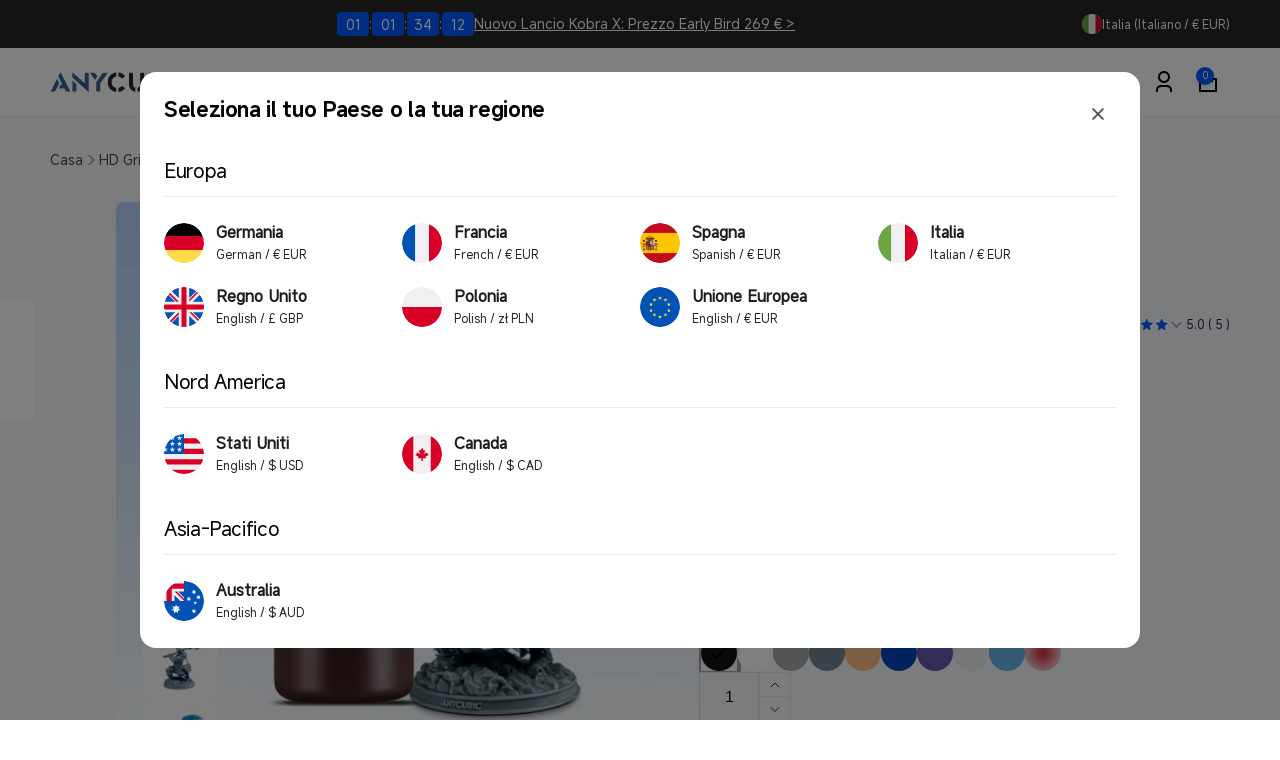

--- FILE ---
content_type: text/html; charset=utf-8
request_url: https://anycubic.it/web-pixels@fcfee988w5aeb613cpc8e4bc33m6693e112/custom/web-pixel-131137900@1/sandbox/modern/collections/hd-grigio/products/saldi-su-resina-standard-v2-per-stampanti-3d-in-resina
body_size: -341
content:
<!DOCTYPE html>
<html>
  <head>
    <meta charset="utf-8">
    <title>Web Pixels Manager Sandbox</title>
    <script src="https://anycubic.it/cdn/wpm/sfcfee988w5aeb613cpc8e4bc33m6693e112m.js"></script>

    <script type="text/javascript">
  (function(shopify) {shopify.extend('WebPixel::Render', function(api) {
var analytics=api.analytics,browser=api.browser,init=api.init;
/* BEGIN: Custom Pixels Tracking by Simprosys InfoMedia for any assistance on this code contact support@simprosys.com */ window.gsf_analytics = analytics; window.gsf_init = init; window.gsf_api = api; window.gsf_browser = browser; var gsf_script = document.createElement('script'); gsf_script.src = 'https://storage.googleapis.com/gsf-scripts/custom-pixels/anycubic-it.js?shop=anycubic-it.myshopify.com&_=1740981925'; gsf_script.async = false; document.head.append(gsf_script); /* END: Custom Pixels Conversion Tracking by Simprosys InfoMedia */
});})(self.webPixelsManager.createShopifyExtend('131137900', 'custom'));

</script>

  </head>
  <body></body>
</html>


--- FILE ---
content_type: text/html; charset=utf-8
request_url: https://anycubic.it/?section_id=background-color-swatches
body_size: 2163
content:
<div id="shopify-section-background-color-swatches" class="shopify-section section background-color-swatches"><style>[data-color="beige-chiaro"]{
            --color-swatch-background: 255, 202, 174;;
          }[data-color="beige"]{
            --color-swatch-background: 240, 194, 171;;
          }[data-color="argento"]{
            --color-swatch-background: 202, 198, 209;;
          }[data-color="verde-traslucido"]{
            --color-swatch-background: 50, 172, 21;;
          }[data-color="metallo-blu"]{
            --color-swatch-background: 41, 97, 140;;
          }[data-color="oro-chiaro"]{
            --color-swatch-background: 248, 175, 17;;
          }[data-color="arcobaleno"]{
            --color-swatch-background: 228, 123, 76;--background-gradient: linear-gradient(202deg, rgba(228, 123, 76, 1) 15%, rgba(157, 162, 70, 1) 85%);
          }[data-color="blu-acqua"]{
            --color-swatch-background: 150, 213, 222;;
          }[data-color="blu"]{
            --color-swatch-background: 27, 88, 214;;
          }[data-color="grigio-freddo"]{
            --color-swatch-background: 99, 102, 106;;
          }[data-color="viola"]{
            --color-swatch-background: 106, 109, 205;;
          }[data-color="rosso"]{
            --color-swatch-background: 239, 49, 39;;
          }[data-color="legno"]{
            --color-swatch-background: 208, 164, 135;;
          }[data-color="rosa-pesca"]{
            --color-swatch-background: 242, 169, 126;;
          }[data-color="turchese-tropicale"]{
            --color-swatch-background: 58, 140, 164;;
          }[data-color="oro"]{
            --color-swatch-background: 209, 144, 0;;
          }[data-color="viola-interstellare"]{
            --color-swatch-background: 66, 59, 93;;
          }[data-color="rosa-oro"]{
            --color-swatch-background: , , ;--background-gradient: linear-gradient(90deg, rgba(253, 125, 173, 1), rgba(255, 158, 27, 1) 100%);
          }[data-color="nero-oro"]{
            --color-swatch-background: , , ;--background-gradient: linear-gradient(356deg, rgba(149, 151, 151, 1), rgba(231, 176, 42, 1) 100%);
          }[data-color="rosso-oro"]{
            --color-swatch-background: , , ;--background-gradient: linear-gradient(111deg, rgba(233, 60, 172, 1), rgba(255, 158, 27, 1) 100%);
          }[data-color="nero-blu"]{
            --color-swatch-background: , , ;--background-gradient: linear-gradient(15deg, rgba(33, 39, 33, 1), rgba(29, 77, 203, 1) 100%);
          }[data-color="rosso-blu"]{
            --color-swatch-background: , , ;--background-gradient: linear-gradient(354deg, rgba(41, 98, 188, 1), rgba(226, 24, 86, 1) 100%);
          }[data-color="nero-verde"]{
            --color-swatch-background: , , ;--background-gradient: linear-gradient(354deg, rgba(44, 45, 48, 1), rgba(109, 207, 191, 1) 100%);
          }[data-color="blu-verde-viola"]{
            --color-swatch-background: , , ;--background-gradient: linear-gradient(354deg, rgba(0, 71, 187, 1), rgba(77, 242, 39, 1) 50%, rgba(233, 60, 172, 1) 100%);
          }[data-color="rosso-giallo-verde"]{
            --color-swatch-background: , , ;--background-gradient: linear-gradient(354deg, rgba(233, 60, 172, 1), rgba(248, 234, 9, 1) 50%, rgba(12, 196, 223, 1) 100%);
          }[data-color="nero-viola"]{
            --color-swatch-background: , , ;--background-gradient: linear-gradient(338deg, rgba(44, 45, 48, 1), rgba(160, 70, 152, 1) 100%);
          }[data-color="ciano-trasparente"]{
            --color-swatch-background: 66, 46, 133;;
          }[data-color="giallo-trasparente"]{
            --color-swatch-background: 247, 222, 121;;
          }[data-color="magenta-trasparente"]{
            --color-swatch-background: 208, 80, 105;;
          }[data-color="foglia-di-primavera"]{
            --color-swatch-background: 137, 168, 79;;
          }[data-color="marrone-chiaro"]{
            --color-swatch-background: 200, 182, 132;;
          }[data-color="marrone"]{
            --color-swatch-background: 146, 121, 104;;
          }[data-color="bronzo"]{
            --color-swatch-background: 113, 68, 51;;
          }[data-color="verde-classico"]{
            --color-swatch-background: 61, 178, 78;;
          }[data-color="verde-flash"]{
            --color-swatch-background: 117, 203, 93;;
          }[data-color="magenta"]{
            --color-swatch-background: 207, 79, 128;;
          }[data-color="nero"]{
            --color-swatch-background: 18, 18, 18;;
          }[data-color="metallo-nero"]{
            --color-swatch-background: 67, 64, 61;;
          }[data-color="metallo-blu"]{
            --color-swatch-background: 49, 119, 163;;
          }[data-color="grigio"]{
            --color-swatch-background: 177, 179, 179;;
          }[data-color="metallo-rame"]{
            --color-swatch-background: 149, 108, 88;;
          }[data-color="metallo-champagne"]{
            --color-swatch-background: 181, 156, 125;;
          }[data-color="trasparente"]{
            --color-swatch-background: 239, 240, 241;;
          }[data-color="blu"]{
            --color-swatch-background: 0, 71, 187;;
          }[data-color="verde"]{
            --color-swatch-background: 0, 150, 57;;
          }[data-color="rosso"]{
            --color-swatch-background: 200, 16, 46;;
          }[data-color="bianco"]{
            --color-swatch-background: 255, 255, 255;;
          }[data-color="arancione"]{
            --color-swatch-background: 255, 127, 50;;
          }[data-color="viola"]{
            --color-swatch-background: 101, 88, 177;;
          }[data-color="giallo"]{
            --color-swatch-background: 243, 229, 0;;
          }[data-color="nero-perla"]{
            --color-swatch-background: 33, 39, 33;;
          }[data-color="marrone"]{
            --color-swatch-background: 146, 121, 104;;
          }[data-color="bianco-brillante"]{
            --color-swatch-background: 241, 240, 237;;
          }[data-color="bronzo"]{
            --color-swatch-background: 124, 77, 58;;
          }[data-color="verde-classico"]{
            --color-swatch-background: 61, 178, 78;;
          }[data-color="ciano"]{
            --color-swatch-background: 35, 163, 199;;
          }[data-color="blu-brillante"]{
            --color-swatch-background: 62, 85, 171;;
          }[data-color="lampo-verde"]{
            --color-swatch-background: 117, 203, 93;;
          }[data-color="grigio-texture"]{
            --color-swatch-background: 117, 120, 123;;
          }[data-color="marrone-scuro"]{
            --color-swatch-background: 151, 94, 62;;
          }[data-color="beige"]{
            --color-swatch-background: 253, 190, 135;;
          }[data-color="nero-fumoso"]{
            --color-swatch-background: 104, 129, 151;;
          }[data-color="porpora-opulenta"]{
            --color-swatch-background: 105, 95, 162;;
          }[data-color="rosso-brillante"]{
            --color-swatch-background: 225, 6, 0;;
          }[data-color="argento"]{
            --color-swatch-background: 141, 144, 147;;
          }[data-color="rosa-fragola"]{
            --color-swatch-background: 248, 129, 146;;
          }[data-color="rosa"]{
            --color-swatch-background: 255, 141, 161;;
          }[data-color="arancio-vivo"]{
            --color-swatch-background: 255, 115, 56;;
          }[data-color="giallo-vivo"]{
            --color-swatch-background: 253, 219, 39;;
          }[data-color="blu-luminoso"]{
            --color-swatch-background: 236, 236, 231;;
          }[data-color="verde-luminoso"]{
            --color-swatch-background: 215, 217, 210;;
          }[data-color="giallo"]{
            --color-swatch-background: 224, 231, 33;;
          }[data-color="verde-classico"]{
            --color-swatch-background: 61, 178, 78;;
          }[data-color="verde-marrone"]{
            --color-swatch-background: , , ;--background-gradient: linear-gradient(250deg, rgba(0, 128, 0, 1) 2%, rgba(139, 69, 19, 1) 100%);
          }[data-color="blu-ghiaccio"]{
            --color-swatch-background: 138, 216, 237;;
          }[data-color="azzurro-chiaro"]{
            --color-swatch-background: 116, 209, 234;;
          }[data-color="rosa-sakura"]{
            --color-swatch-background: 244, 193, 225;;
          }[data-color="metallo-nero"]{
            --color-swatch-background: 67, 64, 61;;
          }[data-color="metallo-champagne"]{
            --color-swatch-background: 181, 156, 125;;
          }[data-color="metallo-blu"]{
            --color-swatch-background: 49, 119, 163;;
          }[data-color="metallo-rame"]{
            --color-swatch-background: 149, 108, 88;;
          }[data-color="rosa-pesca"]{
            --color-swatch-background: 255, 193, 150;;
          }[data-color="viola-interstellare"]{
            --color-swatch-background: 91, 97, 143;;
          }[data-color="turchese-tropicale"]{
            --color-swatch-background: 0, 156, 189;;
          }[data-color="hd-grigio"]{
            --color-swatch-background: 118, 134, 146;;
          }[data-color="beige-chiaro"]{
            --color-swatch-background: 236, 186, 168;;
          }[data-color="blu-traslucido"]{
            --color-swatch-background: 105, 179, 231;;
          }[data-color="rosso-traslucido"]{
            --color-swatch-background: , , ;--background-gradient: radial-gradient(rgba(210, 38, 48, 1), rgba(255, 255, 255, 1) 100%, rgba(215, 204, 250, 1) 100%);
          }[data-color="albicocca"]{
            --color-swatch-background: 220, 130, 107;;
          }[data-color="blu-navy"]{
            --color-swatch-background: 0, 53, 148;;
          }[data-color="grigio-scuro"]{
            --color-swatch-background: 57, 61, 62;;
          }[data-color="marrone-arachide"]{
            --color-swatch-background: 118, 71, 39;;
          }[data-color="rosa-traslucido"]{
            --color-swatch-background: 248, 193, 184;;
          }[data-color="oliva-traslucido"]{
            --color-swatch-background: 120, 135, 77;;
          }[data-color="grigio-traslucido"]{
            --color-swatch-background: 106, 108, 110;;
          }[data-color="marrone-traslucido"]{
            --color-swatch-background: 205, 160, 119;;
          }[data-color="blu-lago"]{
            --color-swatch-background: 0, 132, 212;;
          }[data-color="crema"]{
            --color-swatch-background: 249, 223, 185;;
          }[data-color="verde-foresta"]{
            --color-swatch-background: 67, 82, 59;;
          }[data-color="rosso-blu-giallo"]{
            --color-swatch-background: , , ;--background-gradient: linear-gradient(356deg, rgba(0, 53, 148, 1), rgba(243, 208, 62, 1) 50%, rgba(210, 38, 48, 1) 100%);
          }[data-color="nero-rosso"]{
            --color-swatch-background: , , ;--background-gradient: linear-gradient(180deg, rgba(210, 38, 48, 1), rgba(33, 39, 33, 1) 100%);
          }[data-color="blu-verde"]{
            --color-swatch-background: , , ;--background-gradient: linear-gradient(180deg, rgba(0, 111, 68, 1), rgba(0, 53, 148, 1) 100%);
          }[data-color="oro-lucido"]{
            --color-swatch-background: 242, 169, 0;;
          }[data-color="rosso-natale"]{
            --color-swatch-background: 210, 38, 48;;
          }[data-color="rame"]{
            --color-swatch-background: 175, 92, 55;;
          }[data-color="verde-natale"]{
            --color-swatch-background: 0, 135, 85;;
          }[data-color="arancione-traslucido"]{
            --color-swatch-background: 255, 143, 28;;
          }[data-color="viola-traslucido"]{
            --color-swatch-background: 215, 169, 227;;
          }[data-color="verde-lime"]{
            --color-swatch-background: 120, 214, 75;;
          }[data-color="argento-texture"]{
            --color-swatch-background: 138, 141, 143;;
          }[data-color="grigio"]{
            --color-swatch-background: 167, 168, 170;;
          }[data-color="6-colori-accessori-inclusi"]{
            --color-swatch-background: , , ;--background-gradient: linear-gradient(141deg, rgba(239, 240, 241, 1) 16%, rgba(242, 205, 0, 1) 32%, rgba(0, 45, 114, 1) 48%, rgba(219, 10, 91, 1) 64%, rgba(33, 39, 33, 1) 80%, rgba(255, 255, 255, 1) 96%);
          }[data-color="giallo-traslucido"]{
            --color-swatch-background: 213, 191, 57;;
          }[data-color="bianco-marmo"]{
            --color-swatch-background: 239, 240, 241;;
          }[data-color="rosso-mattone"]{
            --color-swatch-background: 157, 72, 21;;
          }[data-color="galaxy-marrone"]{
            --color-swatch-background: 94, 66, 65;;
          }[data-color="galaxy-verde"]{
            --color-swatch-background: 78, 91, 49;;
          }[data-color="galaxy-blu"]{
            --color-swatch-background: 31, 42, 68;;
          }[data-color="galaxy-viola"]{
            --color-swatch-background: 73, 29, 112;;
          }[data-color="bianco-traslucido"]{
            --color-swatch-background: , , ;;
          }[data-color="blu-chiaro"]{
            --color-swatch-background: 0, 94, 184;;
          }[data-color="verde-chiaro"]{
            --color-swatch-background: 121, 192, 0;;
          }[data-color="arancione-chiaro"]{
            --color-swatch-background: 255, 106, 19;;
          }[data-color="viola-chiaro"]{
            --color-swatch-background: 164, 56, 168;;
          }[data-color="rosso-chiaro"]{
            --color-swatch-background: 210, 38, 48;;
          }[data-color="bianco-latte"]{
            --color-swatch-background: 233, 233, 231;;
          }[data-color="rosa-ciliegio"]{
            --color-swatch-background: 247, 206, 215;;
          }[data-color="argilla-cremisi"]{
            --color-swatch-background: 151, 100, 89;;
          }[data-color="nero-fume"]{
            --color-swatch-background: 104, 129, 151;;
          }[data-color="blu-scuro"]{
            --color-swatch-background: 55, 81, 114;;
          }[data-color="verde-scuro"]{
            --color-swatch-background: 104, 114, 77;;
          }[data-color="marrone-scuro"]{
            --color-swatch-background: 163, 142, 128;;
          }[data-color="bianco-osso"]{
            --color-swatch-background: 239, 237, 227;;
          }[data-color="marrone-latte"]{
            --color-swatch-background: 226, 198, 165;;
          }[data-color="verde-mela"]{
            --color-swatch-background: 185, 233, 114;;
          }[data-color="grigio-nardo"]{
            --color-swatch-background: 137, 139, 142;;
          }[data-color="marrone-cioccolato"]{
            --color-swatch-background: 116, 103, 89;;
          }[data-color="sabbia-del-deserto"]{
            --color-swatch-background: 220, 202, 169;;
          }[data-color="caramello"]{
            --color-swatch-background: 196, 169, 129;;
          }[data-color="azzurro-cielo"]{
            --color-swatch-background: 126, 204, 238;;
          }.color-swatches-variant {
    background-image: var(--background-image);
    background-size: cover;
    background-position: center;
    background-repeat: no-repeat;
    background-origin: content-box;
  }</style>
	</div>

--- FILE ---
content_type: text/css
request_url: https://anycubic.it/cdn/shop/t/38/assets/yg-style.css?v=17191644817768739421766654951
body_size: 2966
content:
.hide{display:none!important}@media (min-width: 750px){.hide-pc{display:none!important}}@media (max-width: 749px){.hide-mobile{display:none!important}}.op7{opacity:.7}.yg-line{display:block!important;width:100%;height:1px;background-color:#f4f5f5}@keyframes carousel{0%{transform:translate(0)}to{transform:translate(calc(-1 * var(--transform)))}}.shopify-section .yg-color-brand{color:#005aff}yg-open-country{display:flex;align-items:center;justify-content:start;gap:8px;cursor:pointer}yg-open-country .yg-country-img{max-width:20px}#epb_container,.sb-mars2{display:none!important}#x-elephant-chatbot-entrance{z-index:8!important}.bold{font-weight:600}.hxl{font-size:calc(var(--font-heading-scale) * 4.6rem);letter-spacing:-1.35px}.h0{font-size:calc(var(--font-heading-scale) * 4rem);letter-spacing:-1.2px}h1,.h1{font-size:calc(var(--font-heading-scale) * 3.4rem);letter-spacing:-1.02px}h2,.h2{font-size:calc(var(--font-heading-scale) * 2.8rem);letter-spacing:-.28px}h3,.h3{font-size:calc(var(--font-heading-scale) * 2.2rem);letter-spacing:-.4px}h4,.h4{font-size:calc(var(--font-heading-scale) * 2rem);letter-spacing:0}h5,.h5,h6,.h6{font-size:calc(var(--font-heading-scale) * 1.8rem);letter-spacing:0}.text-lg{font-size:calc(var(--font-body-scale) * 1.6rem)}.text-base{font-size:calc(var(--font-body-scale) * 1.4rem)}.text-sm{font-size:calc(var(--font-body-scale) * 1.2rem)}.text-xs{font-size:calc(var(--font-body-scale) * 1.1rem)}@media only screen and (min-width: 990px){.hxl{font-size:calc(var(--font-heading-scale) * 5.4rem);letter-spacing:-1.59px}.h0{font-size:calc(var(--font-heading-scale) * 4.8rem);letter-spacing:-1.44px}h1,.h1{font-size:calc(var(--font-heading-scale) * 4rem);letter-spacing:-1.2px}h2,.h2{font-size:calc(var(--font-heading-scale) * 3.4rem);letter-spacing:-1.02px}h3,.h3{font-size:calc(var(--font-heading-scale) * 2.8rem);letter-spacing:-.48px}h4,.h4{font-size:calc(var(--font-heading-scale) * 2.2rem);letter-spacing:-.4px}}@media only screen and (min-width: 1200px){.hxl{font-size:calc(var(--font-heading-scale) * 6.4rem);letter-spacing:-1.73px}.h0{font-size:calc(var(--font-heading-scale) * 5.6rem);letter-spacing:-1.68px}h1,.h1{font-size:calc(var(--font-heading-scale) * 4.8rem);letter-spacing:-1.44px}h2,.h2{font-size:calc(var(--font-heading-scale) * 4.4rem);letter-spacing:-.44px}h3,.h3{font-size:calc(var(--font-heading-scale) * 3.2rem);letter-spacing:-.32px}h4,.h4{font-size:calc(var(--font-heading-scale) * 2.4rem);letter-spacing:-.48px}h5,.h5{font-size:calc(var(--font-heading-scale) * 2.2rem);letter-spacing:-.36px}h6,.h6{font-size:calc(var(--font-heading-scale) * 2rem);letter-spacing:-.36px}.text-lg{font-size:calc(var(--font-body-scale) * 1.8rem)}.text-base{font-size:calc(var(--font-body-scale) * 1.6rem)}.text-sm{font-size:calc(var(--font-body-scale) * 1.4rem)}.text-xs{font-size:calc(var(--font-body-scale) * 1.2rem)}}yg-swiper.swiper{overflow:visible}.yg-swiper-progress{position:relative;display:flex;align-items:center;gap:12px;padding:2px}.yg-swiper-progress .swiper-button-prev,.yg-swiper-progress .swiper-button-next{position:static!important;margin-top:0}.yg-swiper-progress .swiper-button-prev,.yg-swiper-progress .swiper-button-next{width:46px;height:44px}.swiper-button-lock.swiper-button-prev,.swiper-button-lock.swiper-button-next{display:none}.yg-swiper-progress .swiper-button-prev:after,.yg-swiper-progress .swiper-button-next:after{content:""}.yg-button{position:relative;z-index:1;display:flex;overflow:hidden;align-items:center;justify-content:center;box-sizing:border-box;min-width:120px;min-height:36px;padding:0 24px;cursor:pointer;transition:color .2s ease-in-out;text-decoration:none;color:var(--button-color);border:1px solid transparent;border-radius:40px;background-color:var(--button-bg-color)}.yg-button svg{max-height:1.4em}.yg-button.style-1{color:var(--button-color);border-color:var(--button-color);background-color:transparent}.yg-button:before{position:absolute;z-index:-1;content:"";transition:transform .3s ease-in-out;transform:scaleY(0);transform-origin:bottom center;background-color:var(--button-color);top:0;right:0;bottom:0;left:0}.yg-button:hover{transition:color .2s ease-in-out,background-color .2s .2s ease-in-out;color:var(--button-bg-color);background-color:transparent}.yg-button:hover:before{transform:scaleY(1)}.yg-image-box,.yg-loading-image{display:flex;width:100%;aspect-ratio:var(--aspect-ratio)}.yg-image-box .yg-image,.yg-loading-image .placeholder{width:100%;height:100%;object-fit:cover}@media (max-width: 699px){.yg-image-box,.yg-loading-image{width:100%;aspect-ratio:var(--aspect-ratio-mobile)}}.yg-popup-box{position:fixed;z-index:9999;display:none;align-items:center;justify-content:center;background-color:#0009;-webkit-backdrop-filter:blur(10px);backdrop-filter:blur(10px);top:0;right:0;bottom:0;left:0}.yg-popup-box .yg-popup-box-content{position:relative;width:100%;max-width:min(980px,calc(100% - 40px))}.yg-popup-box .yg-popup-box-content :is(iframe,video){width:100%;border:none;outline:none;background-color:transparent;aspect-ratio:16 / 9}.yg-popup-box .yg-popup-box-content .yg-popup-box-close{position:absolute;z-index:999;top:-60px;left:50%;width:40px;height:40px;padding:10px;cursor:pointer;transform:translate(-50%);border-radius:50%;background-color:#fff}.yg-popup-box .yg-popup-box-content .yg-popup-box-close svg{width:100%;height:100%;pointer-events:none}.yg-popup-template{display:none!important}.yg-count-down{display:flex;align-items:center;gap:2px;color:var(--time-color, #FFFFFF);--count-down-width: 26px}.yg-count-down span{line-height:1.6em;display:flex;align-items:center;justify-content:center;width:auto;min-width:calc(2em - 4px);padding:2px 4px 0;border-radius:4px;background-color:var(--time-bg-color, #005AFF)}[open=true] .header__menu-item--top{color:#005aff;box-shadow:inset 0 -2px #005aff;--color-foreground: 0, 90,255}.yg-mega-menu.mega-menu__content{height:200vh;max-height:none!important;padding-block:0;padding-top:0;pointer-events:none;border:none;border-top:1px solid #F4F5F5;border-radius:0;background-color:#0009;box-shadow:none}.yg-mega-menu-tab-main{display:grid;overflow:hidden;grid-template-columns:1fr 3fr;width:100%;pointer-events:all;border-radius:0 0 16px 16px}.yg-mega-menu-tab-main a{text-decoration:none;color:inherit}.yg-mega-menu-tab-main .yg-left{display:flex;flex-direction:column;gap:12px;padding:24px;background-color:#fff}.yg-mega-menu-tab-main .yg-left .yg-tab-item{display:flex;align-items:center;justify-content:space-between;gap:12px;width:100%;padding:16px 18px;cursor:pointer;transition:all .2s ease-in-out;color:#000;border-radius:8px;background-color:#f7f8fa}.yg-mega-menu-tab-main .yg-left .yg-tab-item.active{color:#005aff;background-color:#f2f7ff}.yg-mega-menu-tab-main .yg-left .yg-tab-item svg{display:none}.yg-mega-menu-tab-main .yg-left .yg-tab-item.active svg{display:block}.yg-mega-menu-tab-main .yg-left .yg-left-image{position:relative;z-index:1;overflow:hidden;border-radius:8px}.yg-mega-menu-tab-main .yg-left .yg-left-image .yg-block-title{position:absolute;top:16px;right:16px;bottom:16px;left:16px}.yg-mega-menu-tab-main .yg-right{padding:24px;background-color:#f7f8fa}.yg-mega-menu-tab-main .yg-right .yg-tab-content{display:none;overflow-y:auto;align-items:start;flex-direction:column;gap:12px;max-height:calc(100vh - var(--header-bottom-position-desktop, 20rem) - 10rem)!important}.yg-mega-menu-tab-main .yg-right .yg-childlink-tabs{display:flex;align-items:center;gap:40px;width:100%;border-bottom:1px solid #E9EAEB}.yg-mega-menu-tab-main .yg-right .yg-childlink-tab-item{margin-bottom:-1px;padding-bottom:16px;cursor:pointer;border-bottom:2px solid transparent}.yg-mega-menu-tab-main .yg-right .yg-childlink-tab-item.active{color:#005aff;border-color:#005aff}.yg-mega-menu-tab-main .yg-right .yg-childlink-content-item{display:none}.yg-mega-menu-tab-main .yg-right .yg-childlink-content-item{align-items:start;flex-direction:column;gap:32px}.yg-mega-menu-tab-main .yg-right .yg-tab-content.active,.yg-mega-menu-tab-main .yg-right .yg-childlink-content-item.active{display:flex}.yg-mega-menu-tab-main .yg-right .yg-view-all{padding:10px 24px;border:1px solid #E9EAEB;border-radius:50px}.yg-mega-menu-tab-main .yg-right .yg-product-list{display:grid;grid-template-columns:repeat(var(--col, 5),1fr);gap:12px}.yg-mega-menu-tab-main .yg-right .yg-product{position:relative;overflow:hidden;border-radius:8px;background-color:#fff}.yg-mega-menu-tab-main .yg-right .yg-product.style-2{background-color:transparent}.yg-mega-menu-tab-main .yg-right .yg-product.style-2 .yg-product-image{overflow:hidden;border-radius:8px}.yg-mega-menu-tab-main .yg-right .yg-product.style-2 .yg-title{padding:12px 0 0}.yg-mega-menu-tab-main .yg-right .badge--sale.badge--position-1{top:1rem;inset-inline-start:1rem}.yg-mega-menu-tab-main .yg-right .yg-product .yg-title{padding:16px;text-align:center}.yg-mega-menu-list-main{display:flex;flex-direction:column;gap:40px;padding:24px;pointer-events:all;border-radius:0 0 16px 16px;background-color:#f7f8fa}.yg-mega-menu-list-main .yg-mega-menu-list{display:grid;grid-template-columns:repeat(var(--col, 5),1fr);gap:20px 12px;width:100%}.yg-mega-menu-list-main .yg-mega-menu-list .yg-title{grid-column:var(--col, 5) span}.yg-mega-menu-list-main .yg-list-image{display:flex;align-items:center;flex-direction:column;gap:12px;text-align:center}.yg-mega-menu-list-main .yg-list-image.hide-underline{text-decoration:none}.yg-mega-menu-list-main .yg-list-image .yg-block-image{overflow:hidden;border-radius:6px}.yg-mega-menu-list-main .yg-list-image .yg-block-title{padding-inline:12px;color:var(--color)}#menu-drawer .yg-mega-menu-list-main .yg-mega-menu-list{grid-template-columns:repeat(2,1fr)}#menu-drawer .yg-mega-menu-list-main .yg-mega-menu-list .yg-title{grid-column:2 span}.yg-menu-drawer__block.menu-drawer__block{margin:0}.yg-menu-drawer__block .menu-drawer__background{border-radius:0;background:#f7f8fa}.yg-menu-drawer__block .menu-drawer__close-button{font-size:1.2rem;border-radius:0}.js .yg-menu-drawer__block .menu-drawer__submenu{border-radius:0;top:0;right:0;bottom:0;left:0}.yg-mega-menu-tab-mb .yg-product-list{display:grid;grid-template-columns:1fr 1fr;gap:12px;padding:20px}.yg-mega-menu-tab-mb a{text-decoration:none;color:inherit}.yg-mega-menu-tab-mb .yg-product{position:relative;overflow:hidden;border-radius:8px;background-color:#fff}.yg-mega-menu-tab-mb .yg-product.style-2{background-color:transparent}.yg-mega-menu-tab-mb .yg-product.style-2 .yg-product-image{overflow:hidden;border-radius:8px}.yg-mega-menu-tab-mb .yg-product.style-2 .yg-title{padding:12px 0 0}.yg-mega-menu-tab-mb .badge--sale.badge--position-1{top:.8rem;inset-inline-start:.8rem}.yg-mega-menu-tab-mb .yg-product .yg-title{padding:16px;text-align:center}.yg-mega-menu-tab-mb .yg-view-all{grid-column:2 span;margin-bottom:12px;padding:10px 24px;text-align:center;border:1px solid #E9EAEB;border-radius:50px}.yg-mega-menu-tab-mb .summary__title{justify-content:space-between;gap:12px;padding:12px 20px}.yg-mega-menu-tab-mb .yg-acc-svg{transition:transform .3s ease-in-out;transform:rotate(180deg)}.yg-mega-menu-tab-mb [open] .yg-acc-svg{transform:rotate(0)}.yg-menu-drawer__bottom{display:grid;grid-template-columns:1fr 1fr;gap:8px;padding:24px 20px}.yg-menu-drawer__bottom a{text-decoration:none;color:inherit}.yg-menu-drawer__bottom .yg-drawer-item{display:flex;align-items:center;justify-content:start;gap:12px;width:100%;padding:12px;border-radius:8px;background-color:#f7f8fa}.yg-menu-drawer__bottom yg-open-country.yg-drawer-item{grid-column:2 span}.yg-menu-drawer__bottom yg-open-country.yg-drawer-item strong{font-size:1.2rem;font-weight:400;opacity:.7}.yg-menu-drawer__bottom .yg-country-img{max-width:20px}.menu-drawer__inner-container .list-social__link{color:#000}.footer__content-bottom .footer__column__bottom-links{column-gap:2.4rem}.footer__content-bottom .footer__column__bottom-links li+li:before{content:none}@media (max-width: 749px){.footer .footer__inner .footer__blocks-wrapper{display:flex;flex-direction:column;gap:0}.footer .footer__inner .yg-footer-logo{order:-1}.footer .footer__inner .footer__logo{margin-top:0;text-align:left}.footer__content-bottom .footer__content-sub-wrapper{flex-direction:column}.footer__content-bottom .footer__content-sub-wrapper .footer__column__bottom-links{display:flex;align-items:center}}.yg-product-card{position:relative;z-index:1;display:flex;overflow:hidden;flex-direction:column;height:100%;border-radius:16px;background-color:#fff}.yg-product-card card-product-colors{order:0;margin-bottom:0}.yg-product-card a{text-decoration:none;color:inherit}.yg-product-card .yg-product-card__info{display:flex;flex:1;flex-direction:column;gap:8px;padding:24px;border-top:1px solid #F4F5F5}.yg-product-card .yg-product-card__title{display:flex;align-items:start;flex-direction:column;gap:12px}.yg-product-card .yg-product-card__title a{display:-webkit-box;overflow:hidden;-webkit-box-orient:vertical;text-overflow:ellipsis}.yg-product-card .yg-product-rating{display:flex;align-items:center;gap:0}.yg-product-card .yg-product-rating .yg-rating-count{margin-left:8px;color:#999ca1}.yg-product-card .yg-product-card__image{position:relative;z-index:1}.yg-product-card .yg-product-card__image .yg-product-first-image{transition:opacity .3s ease-in-out}.yg-product-card .yg-product-card__image .yg-product-second-image{position:absolute;z-index:1;width:100%;height:100%;transition:opacity .3s ease-in-out;opacity:0;top:0;right:0;bottom:0;left:0}.yg-product-card:hover .yg-product-card__image .yg-product-first-image{opacity:0}.yg-product-card:hover .yg-product-card__image .yg-product-second-image{opacity:1}.yg-product-card .yg-discount-time{position:absolute;bottom:8px;left:24px;width:calc(100% - 48px)}.yg-product-card .yg-discount-main{display:flex;align-items:center;flex-wrap:wrap;justify-content:start;gap:4px 12px;padding:4px;border-radius:4px;background-color:#e0ebff;padding-inline-start:8px}.yg-product-card .yg-discount-main .yg-discount-title{font-size:11px;margin-right:auto}.yg-product-card .yg-discount-main .yg-count-down{font-size:11px}.yg-product-card .yg-product-card__attr{display:grid;grid-template-columns:repeat(2,1fr);gap:8px}.yg-product-card .yg-product-card__attr .attr-label{color:#c2c4c7}.yg-product-card .yg-product-card__footer{display:flex;align-items:center;justify-content:space-between;margin-top:auto}.yg-product-card .yg-product-card__footer .price__sale{align-items:end}.yg-product-card .yg-product-card__footer .price{font-size:16px;line-height:1.3em}.yg-product-card .yg-product-card__footer s.price-item--regular{font-size:12px}.yg-product-card .yg-product-card__footer .quick-button{display:block;width:min-content;margin-left:auto;flex-grow:inherit}.yg-product-card .yg-product-card__footer .yg-button{min-width:40px;min-height:40px;padding:0;border-color:#e9eaeb}@media (max-width: 990px){.yg-product-card .yg-product-card__info{padding:16px}.yg-product-card .yg-product-card__attr{row-gap:0}.yg-product-card .price__regular,.yg-product-card .price-item--sale{font-size:16px}.yg-product-card .yg-product-card__footer s.price-item--regular{margin-bottom:2px}}.yg-card-product-badges{position:absolute;z-index:1;top:16px;left:16px;display:flex;align-items:center;flex-wrap:wrap;gap:4px 6px}.yg-card-product-badges .badge{position:static;display:flex;align-items:center;gap:4px;padding-inline:8px;transform:none}.yg-variant-list{display:grid;grid-template-columns:1fr 1fr;gap:1rem}.yg-variant-list label{padding:.8rem}.yg-product-variant{display:grid;align-items:center;grid-template-columns:1fr 2fr;gap:1rem}.product .yg-icon-list{display:flex;align-items:center;gap:16px;margin-top:24px;padding:16px;border-radius:16px;background-color:#fff}.product .yg-icon-list .yg-icon-list__item{display:flex;align-items:center;flex:1;gap:12px}.product .yg-icon-list .yg-icon-list__item+.yg-icon-list__item{border-left:1px solid #F4F5F5;padding-inline-start:16px}.product__price-block .alireviews-review-star-rating{margin-right:0;padding:0}@media (max-width: 1200px){.yg-product-variant .yg-image-box{max-width:48px}.product .yg-icon-list{flex-wrap:wrap}.product .yg-icon-list .yg-icon-list__item{min-width:calc(50% - 8px)}.product .yg-icon-list .yg-icon-list__item+.yg-icon-list__item{border-left:none;padding-inline-start:0}}@media (max-width: 900px){.product .yg-icon-list .yg-icon-list__item{align-items:start;flex-direction:column}}@media (min-width: 750px){.product--thumbnail_slider{align-items:start}.product--thumbnail_slider .product__media-wrapper{position:sticky;top:calc(var(--header-height) + 20px)}}.yg-product-border{border:1px solid #DDDDDD}@media (max-width: 750px){sticky-cart.yg-sticky-button{bottom:0;width:100vw;max-width:100vw;inset-inline:0}sticky-cart.yg-sticky-button .sticky-cart__inner{grid-template-columns:auto auto;border-radius:0}sticky-cart.yg-sticky-button .stick-cart__variant-select-mobile-button{display:none}sticky-cart.yg-sticky-button .price__sale{flex-direction:row}sticky-cart.yg-sticky-button .price-item--sale{font-size:20px}sticky-cart.yg-sticky-button .sticky-cart__submit{min-height:4rem;padding-inline:2rem}}.yg-payment-delivery{padding:16px;border:1px solid #DDDDDD;border-radius:16px;background-color:#fff}.yg-payment-delivery .yg-category+.yg-category{margin-top:16px;padding-top:16px;border-top:1px solid #F4F5F5}.yg-payment-delivery .yg-category{display:flex;align-items:start;gap:12px}.yg-payment-delivery .yg-category .yg-category-text{display:flex;overflow:hidden;align-items:start;flex-direction:column;gap:12px;width:100%;transition:height .3s}.yg-payment-delivery .yg-category .yg-view-more-content{margin-top:12px;cursor:pointer;text-decoration:underline}.yg-payment-delivery .yg-delivery-icon-list,.yg-payment-delivery .yg-payment-list{display:flex;align-items:center;flex-wrap:wrap;gap:4px 8px}.yg-payment-delivery .yg-payment-list svg{max-width:30px}.yg-payment-delivery .yg-estimated-shipping-time{width:100%;padding:12px;border-radius:12px;background:#f7f8fa}.yg-payment-delivery .yg-estimated-shipping-time .yg-shipping-time-list{display:flex;align-items:start;margin-top:10px;border-radius:12px;background-color:#fff}.yg-payment-delivery .yg-estimated-shipping-time .yg-shipping-time{flex:1;width:100%;padding:12px}.yg-payment-delivery .yg-estimated-shipping-time .yg-shipping-time+.yg-shipping-time{border-left:1px solid #F4F5F5}.yg-payment-delivery .yg-estimated-shipping-time .yg-shipping-time-label{display:flex;align-items:center;gap:6px}.yg-payment-delivery .yg-estimated-shipping-time .yg-shipping-time-tips{position:relative;z-index:1;display:flex;cursor:pointer}.yg-payment-delivery .yg-estimated-shipping-time .yg-shipping-time-tips:after{position:absolute;z-index:-1;bottom:calc(100% + 3px);left:50%;content:"";transition:opacity .4s ease-in-out;transform:translate(-50%) rotate(45deg);opacity:0;border:4px solid rgba(0,0,0,.5);border-top-color:transparent;border-left-color:transparent}.yg-payment-delivery .yg-estimated-shipping-time .yg-shipping-time-tips-content{position:absolute;z-index:1;bottom:calc(100% + 6px);left:0;width:160px;padding:1px 6px;transition:opacity .4s ease-in-out;transform:translate(-50%);pointer-events:none;opacity:0;color:#fff;border-radius:4px;background:#00000080;-webkit-backdrop-filter:blur(2px);backdrop-filter:blur(2px)}.yg-payment-delivery .yg-estimated-shipping-time .yg-shipping-time-tips-content-last{transform:translate(calc(-100% + 24px))}.yg-payment-delivery .yg-estimated-shipping-time .yg-shipping-time-tips:hover .yg-shipping-time-tips-content,.yg-payment-delivery .yg-estimated-shipping-time .yg-shipping-time-tips:hover:after{opacity:1}.yg-payment-delivery .yg-estimated-shipping-time .yg-shipping-time-region{display:flex;align-items:center;flex-wrap:wrap;justify-content:start;gap:4px;margin-top:6px}.yg-payment-delivery .yg-estimated-shipping-time .yg-region-item-text{padding:1px 6px;border-radius:20px;background:#f4f5f5}@media (max-width: 1200px){.yg-payment-delivery .yg-estimated-shipping-time .yg-shipping-time-list{flex-direction:column}.yg-payment-delivery .yg-estimated-shipping-time .yg-shipping-time+.yg-shipping-time{border-top:1px solid #F4F5F5;border-left:none}.yg-payment-delivery .yg-estimated-shipping-time .yg-shipping-time-tips-content{transform:translate(-50%)}}.page-navigation{display:flex;align-items:flex-start;align-self:stretch;gap:12px}.page-navigation .page-title{display:flex;align-items:center;gap:12px}.alr-wh-comp-review-box-title,.alr-wh-comp-review-box-header-summary{justify-content:center;--alr-wh-heading_text_font_size: 32px}@media (max-width: 1200px){.alr-wh-comp-review-box-title{--alr-wh-heading_text_font_size: 18px}}@media (max-width: 990px){.alr-wh-comp-review-box-title{--alr-wh-heading_text_font_size: 22px}}.yg-flex-color{display:flex;flex-wrap:wrap;gap:10px}.yg-flex-color .facets__item+.facets__item:not(.facets__item--image){margin-top:0}.yg-flex-color .facet-checkbox__box--color{min-width:3rem;min-height:3rem}.drawer{z-index:99999999999}
/*# sourceMappingURL=/cdn/shop/t/38/assets/yg-style.css.map?v=17191644817768739421766654951 */


--- FILE ---
content_type: text/css
request_url: https://anycubic.it/cdn/shop/t/38/assets/section-rich-text.css?v=103602820886182566321758795355
body_size: -335
content:
.rich-text{z-index:1}.rich-text__wrapper{display:flex;justify-content:center}.rich-text:not(.rich-text--full-width) .rich-text__wrapper{margin:auto}@media screen and (max-width: 749px){.rich-text:not(.rich-text--full-width) .rich-text__wrapper{width:calc(100% - 4rem / var(--font-body-scale))}}@media screen and (min-width: 750px){.rich-text__wrapper{width:100%}.rich-text__wrapper--left{justify-content:flex-start}.rich-text__wrapper--right{justify-content:flex-end}.rich-text__blocks--small{--width: 35rem}.rich-text__blocks--medium{--width: 50rem}.rich-text__blocks--large{--width: 55rem}.rich-text__blocks--full{--width: 100%}.rich-text__blocks{max-width:var(--width)}}@media screen and (min-width: 990px){.rich-text__blocks--small{--width: 57rem}.rich-text__blocks--medium{--width: 70rem}.rich-text__blocks--large{--width: 83rem}}@media screen and (min-width: 1000px){.rich-text__buttons+.rich-text__buttons{margin-inline-start:1rem}}.rich-text__blocks *{overflow-wrap:break-word}.rich-text__blocks>*{margin-top:0;margin-bottom:0}.rich-text__blocks>*+*{margin-top:2rem}.rich-text__blocks>*+a{margin-top:3rem}.rich-text__buttons{display:inline-flex;justify-content:center;flex-wrap:wrap;gap:1rem;width:100%;max-width:45rem;word-break:break-word}.rich-text__buttons--multiple>*:not(.link){flex-grow:1;min-width:22rem}.rich-text__buttons+.rich-text__buttons{margin-top:1rem}.rich-text__blocks.left .rich-text__buttons{justify-content:flex-start}.rich-text__blocks.right .rich-text__buttons{justify-content:flex-end}
/*# sourceMappingURL=/cdn/shop/t/38/assets/section-rich-text.css.map?v=103602820886182566321758795355 */


--- FILE ---
content_type: text/javascript
request_url: https://anycubic.it/cdn/shop/t/38/assets/countdown.js?v=105516853805127592431758795354
body_size: 94
content:
customElements.get("count-down")||customElements.define("count-down",class extends HTMLElement{constructor(){super(),this.needReverseTime=!1,this.dataset.hasOwnTpl||this.appendChild(document.getElementById("countdown-tpl").content.firstElementChild.cloneNode(!0)),this.dataset.endtime?this.initSingleCountdown():this.dataset.list?this.initCountdownInList():this.initFail()}initSingleCountdown(){const pattern1=/^\d{4}-\d{2}-\d{2}$/,pattern2=/^\d{4}-\d{2}-\d{2} \d{2}:\d{2}$/,pattern3=/^\d{4}-\d{2}-\d{2} \d{2}:\d{2}(\:\d{2}|)(\+|-)\d{4}/,pattern4=/^\d{2}:\d{2}$/;if(pattern1.test(this.dataset.endtime)||pattern2.test(this.dataset.endtime)||pattern3.test(this.dataset.endtime)||pattern4.test(this.dataset.endtime)){var finalDate=this.dataset.endtime.replace(/-/g,"/");if(!pattern4.test(this.dataset.endtime))pattern1.test(this.dataset.endtime)?finalDate+=" 00:00:00"+this.dataset.timezone:pattern2.test(this.dataset.endtime)&&(finalDate+=":00"+this.dataset.timezone),this.countDownDate=new Date(finalDate).getTime();else{var expiredDate=new Date(this.dataset.reverseTime);const currentDate=new Date(this.dataset.nowTime);expiredDate.getTime()<=currentDate.getTime()&&expiredDate.setTime(expiredDate.getTime()+1440*60*1e3),this.countDownDate=expiredDate.getTime(),this.needReverseTime=!0}this.initElements(),this.interval=setInterval(this.run.bind(this),1e3)}else this.initFail()}initCountdownInList(){const pattern=/^\d{4}-\d{2}-\d{2} \d{2}:\d{2}(\:\d{2}|)(\+|-)\d{4}/,dataList=this.dataset.list.split(","),now=new Date;let min;dataList.forEach(value=>{if(pattern.test(value)){let countdownDate=new Date(value.replace(/-/g,"/"));countdownDate>now&&(!min||countdownDate<=min)&&(min=countdownDate)}}),min?(this.countDownDate=min.getTime(),this.initElements(),this.interval=setInterval(this.run.bind(this),1e3)):this.initFail()}initElements(){this.daysElement=this.querySelector(".countdown__days__value"),this.hoursElement=this.querySelector(".countdown__hours__value"),this.minutesElement=this.querySelector(".countdown__minutes__value"),this.secondsElement=this.querySelector(".countdown__seconds__value")}initFail(){Shopify.designMode?this.showMessage(window.accessibilityStrings.countdownErrorMsg):this.remove()}run(){const now=new Date().getTime(),distance=this.countDownDate-now;if(distance>0){const daysNumber=Math.floor(distance/864e5),hoursNumber=Math.floor(distance%(1e3*60*60*24)/(1e3*60*60)),minutesNumber=Math.floor(distance%(1e3*60*60)/(1e3*60)),secondsNumber=Math.floor(distance%(1e3*60)/1e3);daysNumber?this.daysElement.textContent=daysNumber:this.daysElement.parentElement.classList.add("hidden"),hoursNumber?this.hoursElement.textContent=hoursNumber:this.hoursElement.parentElement.classList.add("hidden"),this.minutesElement.textContent=minutesNumber,this.secondsElement.textContent=secondsNumber}else this.needReverseTime?this.countDownDate+=1440*60*1e3:(clearInterval(this.interval),this.showMessage(this.dataset.expiredMsg?this.dataset.expiredMsg:window.accessibilityStrings.countdownExpiredMsg),this.classList.add("expired"))}showMessage(msg){this.querySelectorAll(":scope > *").forEach(ele=>ele.remove());const node=document.createTextNode(msg);this.appendChild(node)}});
//# sourceMappingURL=/cdn/shop/t/38/assets/countdown.js.map?v=105516853805127592431758795354


--- FILE ---
content_type: text/javascript; charset=utf-8
request_url: https://anycubic.it/web-pixels@fcfee988w5aeb613cpc8e4bc33m6693e112/web-pixel-1370751340@97850fdd7fac520e74d87e9369f83928/sandbox/worker.modern.js
body_size: -754
content:
importScripts('https://anycubic.it/cdn/wpm/sfcfee988w5aeb613cpc8e4bc33m6693e112m.js');
globalThis.shopify = self.webPixelsManager.createShopifyExtend('1370751340', 'APP');
importScripts('/web-pixels/strict/app/web-pixel-1370751340@97850fdd7fac520e74d87e9369f83928.js');


--- FILE ---
content_type: image/svg+xml
request_url: https://anycubic.it/cdn/shop/files/france.svg?v=1755671218&width=40
body_size: -802
content:
<svg xmlns="http://www.w3.org/2000/svg" fill="none" viewBox="0 0 40 40" height="40" width="40">
<g clip-path="url(#clip0_28719_82584)">
<path fill="#F0F0F0" d="M19.9998 40.0002C31.0455 40.0002 39.9998 31.0459 39.9998 20.0002C39.9998 8.95455 31.0455 0.000244141 19.9998 0.000244141C8.95406 0.000244141 -0.000244141 8.95455 -0.000244141 20.0002C-0.000244141 31.0459 8.95406 40.0002 19.9998 40.0002Z"></path>
<path fill="#D80027" d="M39.9998 20.0002C39.9998 11.4009 34.5723 4.07 26.9563 1.24414V38.7562C34.5723 35.9303 39.9998 28.5995 39.9998 20.0002V20.0002Z"></path>
<path fill="#0052B4" d="M0 20.0002C0 28.5995 5.42758 35.9303 13.0435 38.7562V1.24414C5.42758 4.07 0 11.4009 0 20.0002Z"></path>
</g>
<defs>
<clipPath id="clip0_28719_82584">
<rect fill="white" height="40" width="40"></rect>
</clipPath>
</defs>
</svg>


--- FILE ---
content_type: text/javascript; charset=utf-8
request_url: https://anycubic.it/web-pixels@fcfee988w5aeb613cpc8e4bc33m6693e112/web-pixel-302678315@68b9166c2ae42b35ced9723d302e4ea0/sandbox/worker.modern.js
body_size: -609
content:
importScripts('https://anycubic.it/cdn/wpm/sfcfee988w5aeb613cpc8e4bc33m6693e112m.js');
globalThis.shopify = self.webPixelsManager.createShopifyExtend('302678315', 'APP');
importScripts('/web-pixels/strict/app/web-pixel-302678315@68b9166c2ae42b35ced9723d302e4ea0.js');


--- FILE ---
content_type: text/javascript
request_url: https://static.seel.com/shopify/worry-free-purchase/script/anycubic-it.myshopify.com.js?source=ext&shop=anycubic-it.myshopify.com
body_size: 89308
content:
function _array_like_to_array(arr,len){if(len==null||len>arr.length)len=arr.length;for(var i=0,arr2=new Array(len);i<len;i++)arr2[i]=arr[i];return arr2}function _array_with_holes(arr){if(Array.isArray(arr))return arr}function _array_without_holes(arr){if(Array.isArray(arr))return _array_like_to_array(arr)}function asyncGeneratorStep(gen,resolve,reject,_next,_throw,key,arg){try{var info=gen[key](arg);var value=info.value}catch(error){reject(error);return}if(info.done){resolve(value)}else{Promise.resolve(value).then(_next,_throw)}}function _async_to_generator(fn){return function(){var self1=this,args=arguments;return new Promise(function(resolve,reject){var gen=fn.apply(self1,args);function _next(value){asyncGeneratorStep(gen,resolve,reject,_next,_throw,"next",value)}function _throw(err){asyncGeneratorStep(gen,resolve,reject,_next,_throw,"throw",err)}_next(undefined)})}}function _define_property(obj,key,value){if(key in obj){Object.defineProperty(obj,key,{value:value,enumerable:true,configurable:true,writable:true})}else{obj[key]=value}return obj}function _instanceof(left,right){if(right!=null&&typeof Symbol!=="undefined"&&right[Symbol.hasInstance]){return!!right[Symbol.hasInstance](left)}else{return left instanceof right}}function _iterable_to_array(iter){if(typeof Symbol!=="undefined"&&iter[Symbol.iterator]!=null||iter["@@iterator"]!=null)return Array.from(iter)}function _iterable_to_array_limit(arr,i){var _i=arr==null?null:typeof Symbol!=="undefined"&&arr[Symbol.iterator]||arr["@@iterator"];if(_i==null)return;var _arr=[];var _n=true;var _d=false;var _s,_e;try{for(_i=_i.call(arr);!(_n=(_s=_i.next()).done);_n=true){_arr.push(_s.value);if(i&&_arr.length===i)break}}catch(err){_d=true;_e=err}finally{try{if(!_n&&_i["return"]!=null)_i["return"]()}finally{if(_d)throw _e}}return _arr}function _non_iterable_rest(){throw new TypeError("Invalid attempt to destructure non-iterable instance.\\nIn order to be iterable, non-array objects must have a [Symbol.iterator]() method.")}function _non_iterable_spread(){throw new TypeError("Invalid attempt to spread non-iterable instance.\\nIn order to be iterable, non-array objects must have a [Symbol.iterator]() method.")}function _object_destructuring_empty(o){if(o===null||o===void 0)throw new TypeError("Cannot destructure "+o);return o}function _object_spread(target){for(var i=1;i<arguments.length;i++){var source=arguments[i]!=null?arguments[i]:{};var ownKeys=Object.keys(source);if(typeof Object.getOwnPropertySymbols==="function"){ownKeys=ownKeys.concat(Object.getOwnPropertySymbols(source).filter(function(sym){return Object.getOwnPropertyDescriptor(source,sym).enumerable}))}ownKeys.forEach(function(key){_define_property(target,key,source[key])})}return target}function ownKeys(object,enumerableOnly){var keys=Object.keys(object);if(Object.getOwnPropertySymbols){var symbols=Object.getOwnPropertySymbols(object);if(enumerableOnly){symbols=symbols.filter(function(sym){return Object.getOwnPropertyDescriptor(object,sym).enumerable})}keys.push.apply(keys,symbols)}return keys}function _object_spread_props(target,source){source=source!=null?source:{};if(Object.getOwnPropertyDescriptors){Object.defineProperties(target,Object.getOwnPropertyDescriptors(source))}else{ownKeys(Object(source)).forEach(function(key){Object.defineProperty(target,key,Object.getOwnPropertyDescriptor(source,key))})}return target}function _sliced_to_array(arr,i){return _array_with_holes(arr)||_iterable_to_array_limit(arr,i)||_unsupported_iterable_to_array(arr,i)||_non_iterable_rest()}function _to_consumable_array(arr){return _array_without_holes(arr)||_iterable_to_array(arr)||_unsupported_iterable_to_array(arr)||_non_iterable_spread()}function _type_of(obj){"@swc/helpers - typeof";return obj&&typeof Symbol!=="undefined"&&obj.constructor===Symbol?"symbol":typeof obj}function _unsupported_iterable_to_array(o,minLen){if(!o)return;if(typeof o==="string")return _array_like_to_array(o,minLen);var n=Object.prototype.toString.call(o).slice(8,-1);if(n==="Object"&&o.constructor)n=o.constructor.name;if(n==="Map"||n==="Set")return Array.from(n);if(n==="Arguments"||/^(?:Ui|I)nt(?:8|16|32)(?:Clamped)?Array$/.test(n))return _array_like_to_array(o,minLen)}function _ts_generator(thisArg,body){var f,y,t,g,_1={label:0,sent:function(){if(t[0]&1)throw t[1];return t[1]},trys:[],ops:[]};return g={next:verb(0),"throw":verb(1),"return":verb(2)},typeof Symbol==="function"&&(g[Symbol.iterator]=function(){return this}),g;function verb(n){return function(v){return step([n,v])}}function step(op){if(f)throw new TypeError("Generator is already executing.");while(_1)try{if(f=1,y&&(t=op[0]&2?y["return"]:op[0]?y["throw"]||((t=y["return"])&&t.call(y),0):y.next)&&!(t=t.call(y,op[1])).done)return t;if(y=0,t)op=[op[0]&2,t.value];switch(op[0]){case 0:case 1:t=op;break;case 4:_1.label++;return{value:op[1],done:false};case 5:_1.label++;y=op[1];op=[0];continue;case 7:op=_1.ops.pop();_1.trys.pop();continue;default:if(!(t=_1.trys,t=t.length>0&&t[t.length-1])&&(op[0]===6||op[0]===2)){_1=0;continue}if(op[0]===3&&(!t||op[1]>t[0]&&op[1]<t[3])){_1.label=op[1];break}if(op[0]===6&&_1.label<t[1]){_1.label=t[1];t=op;break}if(t&&_1.label<t[2]){_1.label=t[2];_1.ops.push(op);break}if(t[2])_1.ops.pop();_1.trys.pop();continue}op=body.call(thisArg,_1)}catch(e){op=[6,e];y=0}finally{f=t=0}if(op[0]&5)throw op[1];return{value:op[0]?op[1]:void 0,done:true}}}function _ts_values(o){var s=typeof Symbol==="function"&&Symbol.iterator,m=s&&o[s],i=0;if(m)return m.call(o);if(o&&typeof o.length==="number")return{next:function(){if(o&&i>=o.length)o=void 0;return{value:o&&o[i++],done:!o}}};throw new TypeError(s?"Object is not iterable.":"Symbol.iterator is not defined.")}(function(){var Ro=function Ro(){var e=arguments.length>0&&arguments[0]!==void 0?arguments[0]:{};return Fl(e)};var U=function U(e,t){var r=Be.get(e);(Ze.env?Ze.env.MODE:void 0)!=="production"&&!r&&console.warn("Please use proxy object");var _r=_sliced_to_array(r,3),n=_r[0],o=_r[1],a=_r[2];return a(n,o(),t)};var ua=function ua(e){var t=arguments.length>1&&arguments[1]!==void 0?arguments[1]:0;return(ee[e[t+0]]+ee[e[t+1]]+ee[e[t+2]]+ee[e[t+3]]+"-"+ee[e[t+4]]+ee[e[t+5]]+"-"+ee[e[t+6]]+ee[e[t+7]]+"-"+ee[e[t+8]]+ee[e[t+9]]+"-"+ee[e[t+10]]+ee[e[t+11]]+ee[e[t+12]]+ee[e[t+13]]+ee[e[t+14]]+ee[e[t+15]]).toLowerCase()};var dn=function dn(){if(!Xt&&(Xt=(typeof crypto==="undefined"?"undefined":_type_of(crypto))<"u"&&crypto.getRandomValues&&crypto.getRandomValues.bind(crypto),!Xt))throw new Error("crypto.getRandomValues() not supported. See https://github.com/uuidjs/uuid#getrandomvalues-not-supported");return Xt(qu)};var Bu=function Bu(e,t,r){if(pn.randomUUID&&!t&&!e)return pn.randomUUID();e=e||{};var n=e.random||(e.rng||dn)();if(n[6]=n[6]&15|64,n[8]=n[8]&63|128,t){r=r||0;for(var o=0;o<16;++o)t[r+o]=n[o];return t}return ua(n)};var Hu=function Hu(e,t){var r=t.attributes,n,o,a,s,l;if(!(t.nodeType===da||e.nodeType===da)){for(var c=r.length-1;c>=0;c--)n=r[c],o=n.name,a=n.namespaceURI,s=n.value,a?(o=n.localName||o,l=e.getAttributeNS(a,o),l!==s&&(n.prefix==="xmlns"&&(o=n.name),e.setAttributeNS(a,o,s))):(l=e.getAttribute(o),l!==s&&e.setAttribute(o,s));for(var i=e.attributes,d=i.length-1;d>=0;d--)n=i[d],o=n.name,a=n.namespaceURI,a?(o=n.localName||o,t.hasAttributeNS(a,o)||e.removeAttributeNS(a,o)):t.hasAttribute(o)||e.removeAttribute(o)}};var Wu=function Wu(e){var t=ie.createElement("template");return t.innerHTML=e,t.content.childNodes[0]};var Vu=function Vu(e){Qt||(Qt=ie.createRange(),Qt.selectNode(ie.body));var t=Qt.createContextualFragment(e);return t.childNodes[0]};var zu=function zu(e){var t=ie.createElement("body");return t.innerHTML=e,t.childNodes[0]};var Gu=function Gu(e){return e=e.trim(),Fu?Wu(e):ju?Vu(e):zu(e)};var Zt=function Zt(e,t){var r=e.nodeName,n=t.nodeName,o,a;return r===n?!0:(o=r.charCodeAt(0),a=n.charCodeAt(0),o<=90&&a>=97?r===n.toUpperCase():a<=90&&o>=97?n===r.toUpperCase():!1)};var Ku=function Ku(e,t){return!t||t===Uu?ie.createElement(e):ie.createElementNS(t,e)};var Xu=function Xu(e,t){for(var r=e.firstChild;r;){var n=r.nextSibling;t.appendChild(r),r=n}return t};var fn=function fn(e,t,r){e[r]!==t[r]&&(e[r]=t[r],e[r]?e.setAttribute(r,""):e.removeAttribute(r))};var Ie=function Ie(){};var $u=function $u(e){if(e)return e.getAttribute&&e.getAttribute("id")||e.id};var Qu=function Qu(e){return function(r,n,o){if(o||(o={}),typeof n=="string")if(r.nodeName==="#document"||r.nodeName==="HTML"||r.nodeName==="BODY"){var a=n;n=ie.createElement("html"),n.innerHTML=a}else n=Gu(n);else n.nodeType===fa&&(n=n.firstElementChild);var s=o.getNodeKey||$u,l=o.onBeforeNodeAdded||Ie,c=o.onNodeAdded||Ie,i=o.onBeforeElUpdated||Ie,d=o.onElUpdated||Ie,u=o.onBeforeNodeDiscarded||Ie,p=o.onNodeDiscarded||Ie,f=o.onBeforeElChildrenUpdated||Ie,h=o.skipFromChildren||Ie,w=o.addChild||function(x,A){return x.appendChild(A)},v=o.childrenOnly===!0,g=Object.create(null),O=[];function b(x){O.push(x)}function T(x,A){if(x.nodeType===mt)for(var W=x.firstChild;W;){var D=void 0;A&&(D=s(W))?b(D):(p(W),W.firstChild&&T(W,A)),W=W.nextSibling}}function S(x,A,W){u(x)!==!1&&(A&&A.removeChild(x),p(x),T(x,W))}function L(x){if(x.nodeType===mt||x.nodeType===fa)for(var A=x.firstChild;A;){var W=s(A);W&&(g[W]=A),L(A),A=A.nextSibling}}L(r);function y(x){c(x);for(var A=x.firstChild;A;){var W=A.nextSibling,D=s(A);if(D){var j=g[D];j&&Zt(A,j)?(A.parentNode.replaceChild(j,A),E(j,A)):y(A)}else y(A);A=W}}function I(x,A,W){for(;A;){var D=A.nextSibling;(W=s(A))?b(W):S(A,x,!0),A=D}}function E(x,A,W){var D=s(A);if(D&&delete g[D],!W){var j=i(x,A);if(j===!1||(_instanceof(j,HTMLElement)&&(x=j,L(x)),e(x,A),d(x),f(x,A)===!1))return}x.nodeName!=="TEXTAREA"?C(x,A):pa.TEXTAREA(x,A)}function C(x,A){var W=h(x,A),D=A.firstChild,j=x.firstChild,ae,V,J,me,ge;e:for(;D;){for(me=D.nextSibling,ae=s(D);!W&&j;){if(J=j.nextSibling,D.isSameNode&&D.isSameNode(j)){D=me,j=J;continue e}V=s(j);var ft=j.nodeType,be=void 0;if(ft===D.nodeType&&(ft===mt?(ae?ae!==V&&((ge=g[ae])?J===ge?be=!1:(x.insertBefore(ge,j),V?b(V):S(j,x,!0),j=ge,V=s(j)):be=!1):V&&(be=!1),be=be!==!1&&Zt(j,D),be&&E(j,D)):(ft===ha||ft==ma)&&(be=!0,j.nodeValue!==D.nodeValue&&(j.nodeValue=D.nodeValue))),be){D=me,j=J;continue e}V?b(V):S(j,x,!0),j=J}if(ae&&(ge=g[ae])&&Zt(ge,D))W||w(x,ge),E(ge,D);else{var Ft=l(D);Ft!==!1&&(Ft&&(D=Ft),D.actualize&&(D=D.actualize(x.ownerDocument||ie)),w(x,D),y(D))}D=me,j=J}I(x,j,V);var Ao=pa[x.nodeName];Ao&&Ao(x,A)}var m=r,P=m.nodeType,R=n.nodeType;if(!v){if(P===mt)R===mt?Zt(r,n)||(p(r),m=Xu(r,Ku(n.nodeName,n.namespaceURI))):m=n;else if(P===ha||P===ma){if(R===P)return m.nodeValue!==n.nodeValue&&(m.nodeValue=n.nodeValue),m;m=n}}if(m===n)p(r);else{if(n.isSameNode&&n.isSameNode(m))return;if(E(m,n,v),O)for(var M=0,q=O.length;M<q;M++){var k=g[O[M]];k&&S(k,k.parentNode,!1)}}return!v&&m!==r&&r.parentNode&&(m.actualize&&(m=m.actualize(r.ownerDocument||ie)),r.parentNode.replaceChild(m,r)),m}};var ag=function ag(e,t,r,n){return _ag.apply(this,arguments)};var ig=function ig(e,t){return _ig.apply(this,arguments)};var sg=function sg(e,t){return _sg.apply(this,arguments)};var cg=function cg(e,t){return _cg.apply(this,arguments)};var lg=function lg(e,t){return _lg.apply(this,arguments)};var ug=function ug(e,t){return _ug.apply(this,arguments)};var dg=function dg(e,t){var r=Qc(e,t);ne("debug",To,r)};var pg=function pg(e){Fc(e),ne("debug",el,"Lifecycle completed")};var Il=Object.create;var Lo=Object.defineProperty;var Nl=Object.getOwnPropertyDescriptor;var Rl=Object.getOwnPropertyNames;var Ml=Object.getPrototypeOf,ql=Object.prototype.hasOwnProperty;var B=function(e,t){return function(){return t||e((t={exports:{}}).exports,t),t.exports}};var Dl=function(e,t,r,n){var _iteratorNormalCompletion=true,_didIteratorError=false,_iteratorError=undefined;if(t&&(typeof t==="undefined"?"undefined":_type_of(t))=="object"||typeof t=="function")try{var _loop=function(){var o=_step.value;!ql.call(e,o)&&o!==r&&Lo(e,o,{get:function(){return t[o]},enumerable:!(n=Nl(t,o))||n.enumerable})};for(var _iterator=Rl(t)[Symbol.iterator](),_step;!(_iteratorNormalCompletion=(_step=_iterator.next()).done);_iteratorNormalCompletion=true)_loop()}catch(err){_didIteratorError=true;_iteratorError=err}finally{try{if(!_iteratorNormalCompletion&&_iterator.return!=null){_iterator.return()}}finally{if(_didIteratorError){throw _iteratorError}}}return e};var Le=function(e,t,r){return r=e!=null?Il(Ml(e)):{},Dl(t||!e||!e.__esModule?Lo(r,"default",{value:e,enumerable:!0}):r,e)};var aa=B(function(t_,oa){var fu=function fu(e,t,r,n){var o=-1,a=e?e.length:0;for(n&&a&&(r=e[++o]);++o<a;)r=t(r,e[o],o,e);return r};var hu=function hu(e){return e.split("")};var mu=function mu(e){return e.match(Vl)||[]};var gu=function gu(e){return function(t){return e===null||e===void 0?void 0:e[t]}};var na=function na(e){return su.test(e)};var yu=function yu(e){return cu.test(e)};var vu=function vu(e){return na(e)?wu(e):hu(e)};var wu=function wu(e){return e.match(au)||[]};var bu=function bu(e){return e.match(iu)||[]};var Cu=function Cu(e,t,r){var n=-1,o=e.length;t<0&&(t=-t>o?0:o+t),r=r>o?o:r,r<0&&(r+=o),o=t>r?0:r-t>>>0,t>>>=0;for(var a=Array(o);++n<o;)a[n]=e[n+t];return a};var Eu=function Eu(e){if(typeof e=="string")return e;if(Au(e))return Fo?Fo.call(e):"";var t=e+"";return t=="0"&&1/e==-jl?"-0":t};var ku=function ku(e,t,r){var n=e.length;return r=r===void 0?n:r,!t&&r>=n?e:Cu(e,t,r)};var Tu=function Tu(e){return function(t){t=zt(t);var r=na(t)?vu(t):void 0,n=r?r[0]:t.charAt(0),o=r?ku(r,1).join(""):t.slice(1);return n[e]()+o}};var Pu=function Pu(e){return function(t){return fu(Mu(Nu(t).replace(nu,"")),e,"")}};var Ou=function Ou(e){return!!e&&(typeof e==="undefined"?"undefined":_type_of(e))=="object"};var Au=function Au(e){return(typeof e==="undefined"?"undefined":_type_of(e))=="symbol"||Ou(e)&&Su.call(e)==Wl};var zt=function zt(e){return e==null?"":Eu(e)};var Iu=function Iu(e){return Ru(zt(e).toLowerCase())};var Nu=function Nu(e){return e=zt(e),e&&e.replace(zl,_u).replace(ou,"")};var Mu=function Mu(e,t,r){return e=zt(e),t=r?void 0:t,t===void 0?yu(e)?bu(e):mu(e):e.match(t)||[]};var jl=1/0,Wl="[object Symbol]",Vl=/[^\x00-\x2f\x3a-\x40\x5b-\x60\x7b-\x7f]+/g,zl=/[\xc0-\xd6\xd8-\xf6\xf8-\xff\u0100-\u017f]/g,Vt="\ud800-\udfff",jo="\\u0300-\\u036f\\ufe20-\\ufe23",Wo="\\u20d0-\\u20f0",Vo="\\u2700-\\u27bf",zo="a-z\\xdf-\\xf6\\xf8-\\xff",Gl="\\xac\\xb1\\xd7\\xf7",Kl="\\x00-\\x2f\\x3a-\\x40\\x5b-\\x60\\x7b-\\xbf",Xl="\\u2000-\\u206f",$l=" \\t\\x0b\\f\\xa0\\ufeff\\n\\r\\u2028\\u2029\\u1680\\u180e\\u2000\\u2001\\u2002\\u2003\\u2004\\u2005\\u2006\\u2007\\u2008\\u2009\\u200a\\u202f\\u205f\\u3000",Go="A-Z\\xc0-\\xd6\\xd8-\\xde",Ko="\\ufe0e\\ufe0f",Xo=Gl+Kl+Xl+$l,an="['’]",Ql="["+Vt+"]",Mo="["+Xo+"]",Wt="["+jo+Wo+"]",$o="\\d+",Zl="["+Vo+"]",Qo="["+zo+"]",Zo="[^"+Vt+Xo+$o+Vo+zo+Go+"]",on="\ud83c[\udffb-\udfff]",Yl="(?:"+Wt+"|"+on+")",Yo="[^"+Vt+"]",sn="(?:\ud83c[\udde6-\uddff]){2}",cn="[\ud800-\udbff][\udc00-\udfff]",Ye="["+Go+"]",Jo="\\u200d",qo="(?:"+Qo+"|"+Zo+")",Jl="(?:"+Ye+"|"+Zo+")",Do="(?:"+an+"(?:d|ll|m|re|s|t|ve))?",Bo="(?:"+an+"(?:D|LL|M|RE|S|T|VE))?",ea=Yl+"?",ta="["+Ko+"]?",eu="(?:"+Jo+"(?:"+[Yo,sn,cn].join("|")+")"+ta+ea+")*",ra=ta+ea+eu,tu="(?:"+[Zl,sn,cn].join("|")+")"+ra,ru="(?:"+[Yo+Wt+"?",Wt,sn,cn,Ql].join("|")+")",nu=RegExp(an,"g"),ou=RegExp(Wt,"g"),au=RegExp(on+"(?="+on+")|"+ru+ra,"g"),iu=RegExp([Ye+"?"+Qo+"+"+Do+"(?="+[Mo,Ye,"$"].join("|")+")",Jl+"+"+Bo+"(?="+[Mo,Ye+qo,"$"].join("|")+")",Ye+"?"+qo+"+"+Do,Ye+"+"+Bo,$o,tu].join("|"),"g"),su=RegExp("["+Jo+Vt+jo+Wo+Ko+"]"),cu=/[a-z][A-Z]|[A-Z]{2,}[a-z]|[0-9][a-zA-Z]|[a-zA-Z][0-9]|[^a-zA-Z0-9 ]/,lu={À:"A",Á:"A",Â:"A",Ã:"A",Ä:"A",Å:"A",à:"a",á:"a",â:"a",ã:"a",ä:"a",å:"a",Ç:"C",ç:"c",Ð:"D",ð:"d",È:"E",É:"E",Ê:"E",Ë:"E",è:"e",é:"e",ê:"e",ë:"e",Ì:"I",Í:"I",Î:"I",Ï:"I",ì:"i",í:"i",î:"i",ï:"i",Ñ:"N",ñ:"n",Ò:"O",Ó:"O",Ô:"O",Õ:"O",Ö:"O",Ø:"O",ò:"o",ó:"o",ô:"o",õ:"o",ö:"o",ø:"o",Ù:"U",Ú:"U",Û:"U",Ü:"U",ù:"u",ú:"u",û:"u",ü:"u",Ý:"Y",ý:"y",ÿ:"y",Æ:"Ae",æ:"ae",Þ:"Th",þ:"th",ß:"ss",Ā:"A",Ă:"A",Ą:"A",ā:"a",ă:"a",ą:"a",Ć:"C",Ĉ:"C",Ċ:"C",Č:"C",ć:"c",ĉ:"c",ċ:"c",č:"c",Ď:"D",Đ:"D",ď:"d",đ:"d",Ē:"E",Ĕ:"E",Ė:"E",Ę:"E",Ě:"E",ē:"e",ĕ:"e",ė:"e",ę:"e",ě:"e",Ĝ:"G",Ğ:"G",Ġ:"G",Ģ:"G",ĝ:"g",ğ:"g",ġ:"g",ģ:"g",Ĥ:"H",Ħ:"H",ĥ:"h",ħ:"h",Ĩ:"I",Ī:"I",Ĭ:"I",Į:"I",İ:"I",ĩ:"i",ī:"i",ĭ:"i",į:"i",ı:"i",Ĵ:"J",ĵ:"j",Ķ:"K",ķ:"k",ĸ:"k",Ĺ:"L",Ļ:"L",Ľ:"L",Ŀ:"L",Ł:"L",ĺ:"l",ļ:"l",ľ:"l",ŀ:"l",ł:"l",Ń:"N",Ņ:"N",Ň:"N",Ŋ:"N",ń:"n",ņ:"n",ň:"n",ŋ:"n",Ō:"O",Ŏ:"O",Ő:"O",ō:"o",ŏ:"o",ő:"o",Ŕ:"R",Ŗ:"R",Ř:"R",ŕ:"r",ŗ:"r",ř:"r",Ś:"S",Ŝ:"S",Ş:"S",Š:"S",ś:"s",ŝ:"s",ş:"s",š:"s",Ţ:"T",Ť:"T",Ŧ:"T",ţ:"t",ť:"t",ŧ:"t",Ũ:"U",Ū:"U",Ŭ:"U",Ů:"U",Ű:"U",Ų:"U",ũ:"u",ū:"u",ŭ:"u",ů:"u",ű:"u",ų:"u",Ŵ:"W",ŵ:"w",Ŷ:"Y",ŷ:"y",Ÿ:"Y",Ź:"Z",Ż:"Z",Ž:"Z",ź:"z",ż:"z",ž:"z",Ĳ:"IJ",ĳ:"ij",Œ:"Oe",œ:"oe",ŉ:"'n",ſ:"ss"},uu=(typeof global==="undefined"?"undefined":_type_of(global))=="object"&&global&&global.Object===Object&&global,du=(typeof self==="undefined"?"undefined":_type_of(self))=="object"&&self&&self.Object===Object&&self,pu=uu||du||Function("return this")();var _u=gu(lu);var xu=Object.prototype,Su=xu.toString,Ho=pu.Symbol,Uo=Ho?Ho.prototype:void 0,Fo=Uo?Uo.toString:void 0;var Lu=Pu(function(e,t,r){return t=t.toLowerCase(),e+(r?Iu(t):t)});var Ru=Tu("toUpperCase");oa.exports=Lu});var oe=B(function(ce){"use strict";var Ed=function Ed(e){return xd[e]};var Aa=function Aa(e){for(var t=1;t<arguments.length;t++)for(var r in arguments[t])Object.prototype.hasOwnProperty.call(arguments[t],r)&&(e[r]=arguments[t][r]);return e};var kd=function kd(e,t){for(var r=0,n=e.length;r<n;r++)if(e[r]===t)return r;return-1};var Td=function Td(e){if(typeof e!="string"){if(e&&e.toHTML)return e.toHTML();if(e==null)return"";if(!e)return e+"";e=""+e}return Cd.test(e)?e.replace(Sd,Ed):e};var Pd=function Pd(e){return!e&&e!==0?!0:!!(La(e)&&e.length===0)};var Od=function Od(e){var t=Aa({},e);return t._parent=e,t};var Ad=function Ad(e,t){return e.path=t,e};var Ld=function Ld(e,t){return(e?e+".":"")+t};ce.__esModule=!0;ce.extend=Aa;ce.indexOf=kd;ce.escapeExpression=Td;ce.isEmpty=Pd;ce.createFrame=Od;ce.blockParams=Ad;ce.appendContextPath=Ld;var xd={"&":"&amp;","<":"&lt;",">":"&gt;",'"':"&quot;","'":"&#x27;","`":"&#x60;","=":"&#x3D;"},Sd=/[&<>"'`=]/g,Cd=/[&<>"'`=]/;var gn=Object.prototype.toString;ce.toString=gn;var mn=function mn(t){return typeof t=="function"};mn(/x/)&&(ce.isFunction=mn=function mn(e){return typeof e=="function"&&gn.call(e)==="[object Function]"});ce.isFunction=mn;var La=Array.isArray||function(e){return e&&(typeof e==="undefined"?"undefined":_type_of(e))=="object"?gn.call(e)==="[object Array]":!1};ce.isArray=La});var ue=B(function(rr,Ia){"use strict";rr.__esModule=!0;var _n=["description","fileName","lineNumber","endLineNumber","message","name","number","stack"];function yn(e,t){var r=t&&t.loc,n=void 0,o=void 0,a=void 0,s=void 0;r&&(n=r.start.line,o=r.end.line,a=r.start.column,s=r.end.column,e+=" - "+n+":"+a);for(var l=Error.prototype.constructor.call(this,e),c=0;c<_n.length;c++)this[_n[c]]=l[_n[c]];Error.captureStackTrace&&Error.captureStackTrace(this,yn);try{r&&(this.lineNumber=n,this.endLineNumber=o,Object.defineProperty?(Object.defineProperty(this,"column",{value:a,enumerable:!0}),Object.defineProperty(this,"endColumn",{value:s,enumerable:!0})):(this.column=a,this.endColumn=s))}catch(e){}}yn.prototype=new Error;rr.default=yn;Ia.exports=rr.default});var Ra=B(function(nr,Na){"use strict";nr.__esModule=!0;var vn=oe();nr.default=function(e){e.registerHelper("blockHelperMissing",function(t,r){var n=r.inverse,o=r.fn;if(t===!0)return o(this);if(t===!1||t==null)return n(this);if(vn.isArray(t))return t.length>0?(r.ids&&(r.ids=[r.name]),e.helpers.each(t,r)):n(this);if(r.data&&r.ids){var a=vn.createFrame(r.data);a.contextPath=vn.appendContextPath(r.data.contextPath,r.name),r={data:a}}return o(t,r)})};Na.exports=nr.default});var qa=B(function(or,Ma){"use strict";var Id=function Id(e){return e&&e.__esModule?e:{default:e}};or.__esModule=!0;var _t=oe(),Nd=ue(),Rd=Id(Nd);or.default=function(e){e.registerHelper("each",function(t,r){if(!r)throw new Rd.default("Must pass iterator to #each");var n=r.fn,o=r.inverse,a=0,s="",l=void 0,c=void 0;r.data&&r.ids&&(c=_t.appendContextPath(r.data.contextPath,r.ids[0])+"."),_t.isFunction(t)&&(t=t.call(this)),r.data&&(l=_t.createFrame(r.data));function i(h,w,v){l&&(l.key=h,l.index=w,l.first=w===0,l.last=!!v,c&&(l.contextPath=c+h)),s=s+n(t[h],{data:l,blockParams:_t.blockParams([t[h],h],[c+h,null])})}if(t&&(typeof t==="undefined"?"undefined":_type_of(t))=="object")if(_t.isArray(t))for(var d=t.length;a<d;a++)a in t&&i(a,a,a===t.length-1);else if(typeof Symbol=="function"&&t[Symbol.iterator]){for(var u=[],p=t[Symbol.iterator](),f=p.next();!f.done;f=p.next())u.push(f.value);t=u;for(var d=t.length;a<d;a++)i(a,a,a===t.length-1)}else(function(){var h=void 0;Object.keys(t).forEach(function(w){h!==void 0&&i(h,a-1),h=w,a++}),h!==void 0&&i(h,a-1,!0)})();return a===0&&(s=o(this)),s})};Ma.exports=or.default});var Ba=B(function(ar,Da){"use strict";var Md=function Md(e){return e&&e.__esModule?e:{default:e}};ar.__esModule=!0;var qd=ue(),Dd=Md(qd);ar.default=function(e){e.registerHelper("helperMissing",function(){if(arguments.length!==1)throw new Dd.default('Missing helper: "'+arguments[arguments.length-1].name+'"')})};Da.exports=ar.default});var ja=B(function(ir,Fa){"use strict";var Bd=function Bd(e){return e&&e.__esModule?e:{default:e}};ir.__esModule=!0;var Ha=oe(),Hd=ue(),Ua=Bd(Hd);ir.default=function(e){e.registerHelper("if",function(t,r){if(arguments.length!=2)throw new Ua.default("#if requires exactly one argument");return Ha.isFunction(t)&&(t=t.call(this)),!r.hash.includeZero&&!t||Ha.isEmpty(t)?r.inverse(this):r.fn(this)}),e.registerHelper("unless",function(t,r){if(arguments.length!=2)throw new Ua.default("#unless requires exactly one argument");return e.helpers.if.call(this,t,{fn:r.inverse,inverse:r.fn,hash:r.hash})})};Fa.exports=ir.default});var Va=B(function(sr,Wa){"use strict";sr.__esModule=!0;sr.default=function(e){e.registerHelper("log",function(){for(var t=[void 0],r=arguments[arguments.length-1],n=0;n<arguments.length-1;n++)t.push(arguments[n]);var o=1;r.hash.level!=null?o=r.hash.level:r.data&&r.data.level!=null&&(o=r.data.level),t[0]=o,e.log.apply(e,t)})};Wa.exports=sr.default});var Ga=B(function(cr,za){"use strict";cr.__esModule=!0;cr.default=function(e){e.registerHelper("lookup",function(t,r,n){return t&&n.lookupProperty(t,r)})};za.exports=cr.default});var Xa=B(function(lr,Ka){"use strict";var Ud=function Ud(e){return e&&e.__esModule?e:{default:e}};lr.__esModule=!0;var yt=oe(),Fd=ue(),jd=Ud(Fd);lr.default=function(e){e.registerHelper("with",function(t,r){if(arguments.length!=2)throw new jd.default("#with requires exactly one argument");yt.isFunction(t)&&(t=t.call(this));var n=r.fn;if(yt.isEmpty(t))return r.inverse(this);var o=r.data;return r.data&&r.ids&&(o=yt.createFrame(r.data),o.contextPath=yt.appendContextPath(r.data.contextPath,r.ids[0])),n(t,{data:o,blockParams:yt.blockParams([t],[o&&o.contextPath])})})};Ka.exports=lr.default});var wn=B(function(ur){"use strict";var Ue=function Ue(e){return e&&e.__esModule?e:{default:e}};var np=function np(e){Vd.default(e),Gd.default(e),Xd.default(e),Qd.default(e),Yd.default(e),ep.default(e),rp.default(e)};var op=function op(e,t,r){e.helpers[t]&&(e.hooks[t]=e.helpers[t],r||delete e.helpers[t])};ur.__esModule=!0;ur.registerDefaultHelpers=np;ur.moveHelperToHooks=op;var Wd=Ra(),Vd=Ue(Wd),zd=qa(),Gd=Ue(zd),Kd=Ba(),Xd=Ue(Kd),$d=ja(),Qd=Ue($d),Zd=Va(),Yd=Ue(Zd),Jd=Ga(),ep=Ue(Jd),tp=Xa(),rp=Ue(tp)});var Qa=B(function(dr,$a){"use strict";dr.__esModule=!0;var ap=oe();dr.default=function(e){e.registerDecorator("inline",function(t,r,n,o){var a=t;return r.partials||(r.partials={},a=function a(s,l){var c=n.partials;n.partials=ap.extend({},c,r.partials);var i=t(s,l);return n.partials=c,i}),r.partials[o.args[0]]=o.fn,a})};$a.exports=dr.default});var Za=B(function(bn){"use strict";var ip=function ip(e){return e&&e.__esModule?e:{default:e}};var lp=function lp(e){cp.default(e)};bn.__esModule=!0;bn.registerDefaultDecorators=lp;var sp=Qa(),cp=ip(sp)});var xn=B(function(pr,Ya){"use strict";pr.__esModule=!0;var up=oe(),tt={methodMap:["debug","info","warn","error"],level:"info",lookupLevel:function lookupLevel(t){if(typeof t=="string"){var r=up.indexOf(tt.methodMap,t.toLowerCase());r>=0?t=r:t=parseInt(t,10)}return t},log:function log(t){if(t=tt.lookupLevel(t),(typeof console==="undefined"?"undefined":_type_of(console))<"u"&&tt.lookupLevel(tt.level)<=t){var r=tt.methodMap[t];console[r]||(r="log");for(var n=arguments.length,o=Array(n>1?n-1:0),a=1;a<n;a++)o[a-1]=arguments[a];console[r].apply(console,o)}}};pr.default=tt;Ya.exports=pr.default});var Ja=B(function(Sn){"use strict";var pp=function pp(){for(var e=arguments.length,t=Array(e),r=0;r<e;r++)t[r]=arguments[r];return dp.extend.apply(void 0,[Object.create(null)].concat(t))};Sn.__esModule=!0;Sn.createNewLookupObject=pp;var dp=oe()});var Cn=B(function(vt){"use strict";var fp=function fp(e){return e&&e.__esModule?e:{default:e}};var gp=function gp(e){var t=Object.create(null);t.constructor=!1,t.__defineGetter__=!1,t.__defineSetter__=!1,t.__lookupGetter__=!1;var r=Object.create(null);return r.__proto__=!1,{properties:{whitelist:ei.createNewLookupObject(r,e.allowedProtoProperties),defaultValue:e.allowProtoPropertiesByDefault},methods:{whitelist:ei.createNewLookupObject(t,e.allowedProtoMethods),defaultValue:e.allowProtoMethodsByDefault}}};var _p=function _p(e,t,r){return ti(typeof e=="function"?t.methods:t.properties,r)};var ti=function ti(e,t){return e.whitelist[t]!==void 0?e.whitelist[t]===!0:e.defaultValue!==void 0?e.defaultValue:(yp(t),!1)};var yp=function yp(e){fr[e]!==!0&&(fr[e]=!0,mp.default.log("error",'Handlebars: Access has been denied to resolve the property "'+e+'" because it is not an "own property" of its parent.\nYou can add a runtime option to disable the check or this warning:\nSee https://handlebarsjs.com/api-reference/runtime-options.html#options-to-control-prototype-access for details'))};var vp=function vp(){Object.keys(fr).forEach(function(e){delete fr[e]})};vt.__esModule=!0;vt.createProtoAccessControl=gp;vt.resultIsAllowed=_p;vt.resetLoggedProperties=vp;var ei=Ja(),hp=xn(),mp=fp(hp),fr=Object.create(null)});var mr=B(function(ye){"use strict";var ri=function ri(e){return e&&e.__esModule?e:{default:e}};var Tn=function Tn(e,t,r){this.helpers=e||{},this.partials=t||{},this.decorators=r||{},bp.registerDefaultHelpers(this),xp.registerDefaultDecorators(this)};ye.__esModule=!0;ye.HandlebarsEnvironment=Tn;var Fe=oe(),wp=ue(),En=ri(wp),bp=wn(),xp=Za(),Sp=xn(),hr=ri(Sp),Cp=Cn(),Ep="4.7.8";ye.VERSION=Ep;var kp=8;ye.COMPILER_REVISION=kp;var Tp=7;ye.LAST_COMPATIBLE_COMPILER_REVISION=Tp;var Pp={1:"<= 1.0.rc.2",2:"== 1.0.0-rc.3",3:"== 1.0.0-rc.4",4:"== 1.x.x",5:"== 2.0.0-alpha.x",6:">= 2.0.0-beta.1",7:">= 4.0.0 <4.3.0",8:">= 4.3.0"};ye.REVISION_CHANGES=Pp;var kn="[object Object]";Tn.prototype={constructor:Tn,logger:hr.default,log:hr.default.log,registerHelper:function registerHelper(t,r){if(Fe.toString.call(t)===kn){if(r)throw new En.default("Arg not supported with multiple helpers");Fe.extend(this.helpers,t)}else this.helpers[t]=r},unregisterHelper:function unregisterHelper(t){delete this.helpers[t]},registerPartial:function registerPartial(t,r){if(Fe.toString.call(t)===kn)Fe.extend(this.partials,t);else{if((typeof r==="undefined"?"undefined":_type_of(r))>"u")throw new En.default('Attempting to register a partial called "'+t+'" as undefined');this.partials[t]=r}},unregisterPartial:function unregisterPartial(t){delete this.partials[t]},registerDecorator:function registerDecorator(t,r){if(Fe.toString.call(t)===kn){if(r)throw new En.default("Arg not supported with multiple decorators");Fe.extend(this.decorators,t)}else this.decorators[t]=r},unregisterDecorator:function unregisterDecorator(t){delete this.decorators[t]},resetLoggedPropertyAccesses:function resetLoggedPropertyAccesses(){Cp.resetLoggedProperties()}};var Op=hr.default.log;ye.log=Op;ye.createFrame=Fe.createFrame;ye.logger=hr.default});var oi=B(function(gr,ni){"use strict";var Pn=function Pn(e){this.string=e};gr.__esModule=!0;Pn.prototype.toString=Pn.prototype.toHTML=function(){return""+this.string};gr.default=Pn;ni.exports=gr.default});var ai=B(function(On){"use strict";var Ap=function Ap(e,t){if(typeof e!="function")return e;var r=function r(){var o=arguments[arguments.length-1];return arguments[arguments.length-1]=t(o),e.apply(this,arguments)};return r};On.__esModule=!0;On.wrapHelper=Ap});var ui=B(function(Ne){"use strict";var Lp=function Lp(e){return e&&e.__esModule?e:{default:e}};var Ip=function Ip(e){if(e&&e.__esModule)return e;var t={};if(e!=null)for(var r in e)Object.prototype.hasOwnProperty.call(e,r)&&(t[r]=e[r]);return t.default=e,t};var qp=function qp(e){var t=e&&e[0]||1,r=ke.COMPILER_REVISION;if(!(t>=ke.LAST_COMPATIBLE_COMPILER_REVISION&&t<=ke.COMPILER_REVISION))if(t<ke.LAST_COMPATIBLE_COMPILER_REVISION){var n=ke.REVISION_CHANGES[r],o=ke.REVISION_CHANGES[t];throw new Ee.default("Template was precompiled with an older version of Handlebars than the current runtime. Please update your precompiler to a newer version ("+n+") or downgrade your runtime to an older version ("+o+").")}else throw new Ee.default("Template was precompiled with a newer version of Handlebars than the current runtime. Please update your runtime to a newer version ("+e[1]+").")};var Dp=function Dp(e,t){if(!t)throw new Ee.default("No environment passed to template");if(!e||!e.main)throw new Ee.default("Unknown template object: "+(typeof e==="undefined"?"undefined":_type_of(e)));e.main.decorator=e.main_d,t.VM.checkRevision(e.compiler);var r=e.compiler&&e.compiler[0]===7;function n(s,l,c){c.hash&&(l=Ce.extend({},l,c.hash),c.ids&&(c.ids[0]=!0)),s=t.VM.resolvePartial.call(this,s,l,c);var i=Ce.extend({},c,{hooks:this.hooks,protoAccessControl:this.protoAccessControl}),d=t.VM.invokePartial.call(this,s,l,i);if(d==null&&t.compile&&(c.partials[c.name]=t.compile(s,e.compilerOptions,t),d=c.partials[c.name](l,i)),d!=null){if(c.indent){for(var u=d.split("\n"),p=0,f=u.length;p<f&&!(!u[p]&&p+1===f);p++)u[p]=c.indent+u[p];d=u.join("\n")}return d}else throw new Ee.default("The partial "+c.name+" could not be compiled when running in runtime-only mode")}var o={strict:function strict(l,c,i){if(!l||!(c in l))throw new Ee.default('"'+c+'" not defined in '+l,{loc:i});return o.lookupProperty(l,c)},lookupProperty:function lookupProperty(l,c){var i=l[c];if(i==null||Object.prototype.hasOwnProperty.call(l,c)||si.resultIsAllowed(i,o.protoAccessControl,c))return i},lookup:function lookup(l,c){for(var i=l.length,d=0;d<i;d++){var u=l[d]&&o.lookupProperty(l[d],c);if(u!=null)return l[d][c]}},lambda:function lambda(l,c){return typeof l=="function"?l.call(c):l},escapeExpression:Ce.escapeExpression,invokePartial:n,fn:function fn(l){var c=e[l];return c.decorator=e[l+"_d"],c},programs:[],program:function program(l,c,i,d,u){var p=this.programs[l],f=this.fn(l);return c||u||d||i?p=_r(this,l,f,c,i,d,u):p||(p=this.programs[l]=_r(this,l,f)),p},data:function data(l,c){for(;l&&c--;)l=l._parent;return l},mergeIfNeeded:function mergeIfNeeded(l,c){var i=l||c;return l&&c&&l!==c&&(i=Ce.extend({},c,l)),i},nullContext:Object.seal({}),noop:t.VM.noop,compilerInfo:e.compiler};function a(s){var l=arguments.length<=1||arguments[1]===void 0?{}:arguments[1],c=l.data;a._setup(l),!l.partial&&e.useData&&(c=Up(s,c));var i=void 0,d=e.useBlockParams?[]:void 0;e.useDepths&&(l.depths?i=s!=l.depths[0]?[s].concat(l.depths):l.depths:i=[s]);function u(p){return""+e.main(o,p,o.helpers,o.partials,c,d,i)}return u=li(e.main,u,o,l.depths||[],c,d),u(s,l)}return a.isTop=!0,a._setup=function(s){if(s.partial)o.protoAccessControl=s.protoAccessControl,o.helpers=s.helpers,o.partials=s.partials,o.decorators=s.decorators,o.hooks=s.hooks;else{var l=Ce.extend({},t.helpers,s.helpers);Fp(l,o),o.helpers=l,e.usePartial&&(o.partials=o.mergeIfNeeded(s.partials,t.partials)),(e.usePartial||e.useDecorators)&&(o.decorators=Ce.extend({},t.decorators,s.decorators)),o.hooks={},o.protoAccessControl=si.createProtoAccessControl(s);var c=s.allowCallsToHelperMissing||r;ii.moveHelperToHooks(o,"helperMissing",c),ii.moveHelperToHooks(o,"blockHelperMissing",c)}},a._child=function(s,l,c,i){if(e.useBlockParams&&!c)throw new Ee.default("must pass block params");if(e.useDepths&&!i)throw new Ee.default("must pass parent depths");return _r(o,s,e[s],l,0,c,i)},a};var _r=function _r(e,t,r,n,o,a,s){function l(c){var i=arguments.length<=1||arguments[1]===void 0?{}:arguments[1],d=s;return s&&c!=s[0]&&!(c===e.nullContext&&s[0]===null)&&(d=[c].concat(s)),r(e,c,e.helpers,e.partials,i.data||n,a&&[i.blockParams].concat(a),d)}return l=li(r,l,e,s,n,a),l.program=t,l.depth=s?s.length:0,l.blockParams=o||0,l};var Bp=function Bp(e,t,r){return e?!e.call&&!r.name&&(r.name=e,e=r.partials[e]):r.name==="@partial-block"?e=r.data["partial-block"]:e=r.partials[r.name],e};var Hp=function Hp(e,t,r){var n=r.data&&r.data["partial-block"];r.partial=!0,r.ids&&(r.data.contextPath=r.ids[0]||r.data.contextPath);var o=void 0;if(r.fn&&r.fn!==ci&&function(){r.data=ke.createFrame(r.data);var a=r.fn;o=r.data["partial-block"]=function o(l){var c=arguments.length<=1||arguments[1]===void 0?{}:arguments[1];return c.data=ke.createFrame(c.data),c.data["partial-block"]=n,a(l,c)},a.partials&&(r.partials=Ce.extend({},r.partials,a.partials))}(),e===void 0&&o&&(e=o),e===void 0)throw new Ee.default("The partial "+r.name+" could not be found");if(_instanceof(e,Function))return e(t,r)};var ci=function ci(){return""};var Up=function Up(e,t){return(!t||!("root"in t))&&(t=t?ke.createFrame(t):{},t.root=e),t};var li=function li(e,t,r,n,o,a){if(e.decorator){var s={};t=e.decorator(t,s,r,n&&n[0],o,a,n),Ce.extend(t,s)}return t};var Fp=function Fp(e,t){Object.keys(e).forEach(function(r){var n=e[r];e[r]=jp(n,t)})};var jp=function jp(e,t){var r=t.lookupProperty;return Mp.wrapHelper(e,function(n){return Ce.extend({lookupProperty:r},n)})};Ne.__esModule=!0;Ne.checkRevision=qp;Ne.template=Dp;Ne.wrapProgram=_r;Ne.resolvePartial=Bp;Ne.invokePartial=Hp;Ne.noop=ci;var Np=oe(),Ce=Ip(Np),Rp=ue(),Ee=Lp(Rp),ke=mr(),ii=wn(),Mp=ai(),si=Cn()});var An=B(function(yr,di){"use strict";yr.__esModule=!0;yr.default=function(e){(function(){(typeof globalThis==="undefined"?"undefined":_type_of(globalThis))!="object"&&(Object.prototype.__defineGetter__("__magic__",function(){return this}),__magic__.globalThis=__magic__,delete Object.prototype.__magic__)})();var t=globalThis.Handlebars;e.noConflict=function(){return globalThis.Handlebars===e&&(globalThis.Handlebars=t),e}};di.exports=yr.default});var gi=B(function(vr,mi){"use strict";var In=function In(e){return e&&e.__esModule?e:{default:e}};var Nn=function Nn(e){if(e&&e.__esModule)return e;var t={};if(e!=null)for(var r in e)Object.prototype.hasOwnProperty.call(e,r)&&(t[r]=e[r]);return t.default=e,t};var hi=function hi(){var e=new pi.HandlebarsEnvironment;return Ln.extend(e,pi),e.SafeString=zp.default,e.Exception=Kp.default,e.Utils=Ln,e.escapeExpression=Ln.escapeExpression,e.VM=fi,e.template=function(t){return fi.template(t,e)},e};vr.__esModule=!0;var Wp=mr(),pi=Nn(Wp),Vp=oi(),zp=In(Vp),Gp=ue(),Kp=In(Gp),Xp=oe(),Ln=Nn(Xp),$p=ui(),fi=Nn($p),Qp=An(),Zp=In(Qp);var wt=hi();wt.create=hi;Zp.default(wt);wt.default=wt;vr.default=wt;mi.exports=vr.default});var Rn=B(function(wr,yi){"use strict";wr.__esModule=!0;var _i={helpers:{helperExpression:function helperExpression(t){return t.type==="SubExpression"||(t.type==="MustacheStatement"||t.type==="BlockStatement")&&!!(t.params&&t.params.length||t.hash)},scopedId:function scopedId(t){return/^\.|this\b/.test(t.original)},simpleId:function simpleId(t){return t.parts.length===1&&!_i.helpers.scopedId(t)&&!t.depth}}};wr.default=_i;yi.exports=wr.default});var wi=B(function(br,vi){"use strict";br.__esModule=!0;var Yp=function(){var e={trace:function trace(){},yy:{},symbols_:{error:2,root:3,program:4,EOF:5,program_repetition0:6,statement:7,mustache:8,block:9,rawBlock:10,partial:11,partialBlock:12,content:13,COMMENT:14,CONTENT:15,openRawBlock:16,rawBlock_repetition0:17,END_RAW_BLOCK:18,OPEN_RAW_BLOCK:19,helperName:20,openRawBlock_repetition0:21,openRawBlock_option0:22,CLOSE_RAW_BLOCK:23,openBlock:24,block_option0:25,closeBlock:26,openInverse:27,block_option1:28,OPEN_BLOCK:29,openBlock_repetition0:30,openBlock_option0:31,openBlock_option1:32,CLOSE:33,OPEN_INVERSE:34,openInverse_repetition0:35,openInverse_option0:36,openInverse_option1:37,openInverseChain:38,OPEN_INVERSE_CHAIN:39,openInverseChain_repetition0:40,openInverseChain_option0:41,openInverseChain_option1:42,inverseAndProgram:43,INVERSE:44,inverseChain:45,inverseChain_option0:46,OPEN_ENDBLOCK:47,OPEN:48,mustache_repetition0:49,mustache_option0:50,OPEN_UNESCAPED:51,mustache_repetition1:52,mustache_option1:53,CLOSE_UNESCAPED:54,OPEN_PARTIAL:55,partialName:56,partial_repetition0:57,partial_option0:58,openPartialBlock:59,OPEN_PARTIAL_BLOCK:60,openPartialBlock_repetition0:61,openPartialBlock_option0:62,param:63,sexpr:64,OPEN_SEXPR:65,sexpr_repetition0:66,sexpr_option0:67,CLOSE_SEXPR:68,hash:69,hash_repetition_plus0:70,hashSegment:71,ID:72,EQUALS:73,blockParams:74,OPEN_BLOCK_PARAMS:75,blockParams_repetition_plus0:76,CLOSE_BLOCK_PARAMS:77,path:78,dataName:79,STRING:80,NUMBER:81,BOOLEAN:82,UNDEFINED:83,NULL:84,DATA:85,pathSegments:86,SEP:87,$accept:0,$end:1},terminals_:{2:"error",5:"EOF",14:"COMMENT",15:"CONTENT",18:"END_RAW_BLOCK",19:"OPEN_RAW_BLOCK",23:"CLOSE_RAW_BLOCK",29:"OPEN_BLOCK",33:"CLOSE",34:"OPEN_INVERSE",39:"OPEN_INVERSE_CHAIN",44:"INVERSE",47:"OPEN_ENDBLOCK",48:"OPEN",51:"OPEN_UNESCAPED",54:"CLOSE_UNESCAPED",55:"OPEN_PARTIAL",60:"OPEN_PARTIAL_BLOCK",65:"OPEN_SEXPR",68:"CLOSE_SEXPR",72:"ID",73:"EQUALS",75:"OPEN_BLOCK_PARAMS",77:"CLOSE_BLOCK_PARAMS",80:"STRING",81:"NUMBER",82:"BOOLEAN",83:"UNDEFINED",84:"NULL",85:"DATA",87:"SEP"},productions_:[0,[3,2],[4,1],[7,1],[7,1],[7,1],[7,1],[7,1],[7,1],[7,1],[13,1],[10,3],[16,5],[9,4],[9,4],[24,6],[27,6],[38,6],[43,2],[45,3],[45,1],[26,3],[8,5],[8,5],[11,5],[12,3],[59,5],[63,1],[63,1],[64,5],[69,1],[71,3],[74,3],[20,1],[20,1],[20,1],[20,1],[20,1],[20,1],[20,1],[56,1],[56,1],[79,2],[78,1],[86,3],[86,1],[6,0],[6,2],[17,0],[17,2],[21,0],[21,2],[22,0],[22,1],[25,0],[25,1],[28,0],[28,1],[30,0],[30,2],[31,0],[31,1],[32,0],[32,1],[35,0],[35,2],[36,0],[36,1],[37,0],[37,1],[40,0],[40,2],[41,0],[41,1],[42,0],[42,1],[46,0],[46,1],[49,0],[49,2],[50,0],[50,1],[52,0],[52,2],[53,0],[53,1],[57,0],[57,2],[58,0],[58,1],[61,0],[61,2],[62,0],[62,1],[66,0],[66,2],[67,0],[67,1],[70,1],[70,2],[76,1],[76,2]],performAction:function performAction(o,a,s,l,c,i,d){var u=i.length-1;switch(c){case 1:return i[u-1];case 2:this.$=l.prepareProgram(i[u]);break;case 3:this.$=i[u];break;case 4:this.$=i[u];break;case 5:this.$=i[u];break;case 6:this.$=i[u];break;case 7:this.$=i[u];break;case 8:this.$=i[u];break;case 9:this.$={type:"CommentStatement",value:l.stripComment(i[u]),strip:l.stripFlags(i[u],i[u]),loc:l.locInfo(this._$)};break;case 10:this.$={type:"ContentStatement",original:i[u],value:i[u],loc:l.locInfo(this._$)};break;case 11:this.$=l.prepareRawBlock(i[u-2],i[u-1],i[u],this._$);break;case 12:this.$={path:i[u-3],params:i[u-2],hash:i[u-1]};break;case 13:this.$=l.prepareBlock(i[u-3],i[u-2],i[u-1],i[u],!1,this._$);break;case 14:this.$=l.prepareBlock(i[u-3],i[u-2],i[u-1],i[u],!0,this._$);break;case 15:this.$={open:i[u-5],path:i[u-4],params:i[u-3],hash:i[u-2],blockParams:i[u-1],strip:l.stripFlags(i[u-5],i[u])};break;case 16:this.$={path:i[u-4],params:i[u-3],hash:i[u-2],blockParams:i[u-1],strip:l.stripFlags(i[u-5],i[u])};break;case 17:this.$={path:i[u-4],params:i[u-3],hash:i[u-2],blockParams:i[u-1],strip:l.stripFlags(i[u-5],i[u])};break;case 18:this.$={strip:l.stripFlags(i[u-1],i[u-1]),program:i[u]};break;case 19:var p=l.prepareBlock(i[u-2],i[u-1],i[u],i[u],!1,this._$),f=l.prepareProgram([p],i[u-1].loc);f.chained=!0,this.$={strip:i[u-2].strip,program:f,chain:!0};break;case 20:this.$=i[u];break;case 21:this.$={path:i[u-1],strip:l.stripFlags(i[u-2],i[u])};break;case 22:this.$=l.prepareMustache(i[u-3],i[u-2],i[u-1],i[u-4],l.stripFlags(i[u-4],i[u]),this._$);break;case 23:this.$=l.prepareMustache(i[u-3],i[u-2],i[u-1],i[u-4],l.stripFlags(i[u-4],i[u]),this._$);break;case 24:this.$={type:"PartialStatement",name:i[u-3],params:i[u-2],hash:i[u-1],indent:"",strip:l.stripFlags(i[u-4],i[u]),loc:l.locInfo(this._$)};break;case 25:this.$=l.preparePartialBlock(i[u-2],i[u-1],i[u],this._$);break;case 26:this.$={path:i[u-3],params:i[u-2],hash:i[u-1],strip:l.stripFlags(i[u-4],i[u])};break;case 27:this.$=i[u];break;case 28:this.$=i[u];break;case 29:this.$={type:"SubExpression",path:i[u-3],params:i[u-2],hash:i[u-1],loc:l.locInfo(this._$)};break;case 30:this.$={type:"Hash",pairs:i[u],loc:l.locInfo(this._$)};break;case 31:this.$={type:"HashPair",key:l.id(i[u-2]),value:i[u],loc:l.locInfo(this._$)};break;case 32:this.$=l.id(i[u-1]);break;case 33:this.$=i[u];break;case 34:this.$=i[u];break;case 35:this.$={type:"StringLiteral",value:i[u],original:i[u],loc:l.locInfo(this._$)};break;case 36:this.$={type:"NumberLiteral",value:Number(i[u]),original:Number(i[u]),loc:l.locInfo(this._$)};break;case 37:this.$={type:"BooleanLiteral",value:i[u]==="true",original:i[u]==="true",loc:l.locInfo(this._$)};break;case 38:this.$={type:"UndefinedLiteral",original:void 0,value:void 0,loc:l.locInfo(this._$)};break;case 39:this.$={type:"NullLiteral",original:null,value:null,loc:l.locInfo(this._$)};break;case 40:this.$=i[u];break;case 41:this.$=i[u];break;case 42:this.$=l.preparePath(!0,i[u],this._$);break;case 43:this.$=l.preparePath(!1,i[u],this._$);break;case 44:i[u-2].push({part:l.id(i[u]),original:i[u],separator:i[u-1]}),this.$=i[u-2];break;case 45:this.$=[{part:l.id(i[u]),original:i[u]}];break;case 46:this.$=[];break;case 47:i[u-1].push(i[u]);break;case 48:this.$=[];break;case 49:i[u-1].push(i[u]);break;case 50:this.$=[];break;case 51:i[u-1].push(i[u]);break;case 58:this.$=[];break;case 59:i[u-1].push(i[u]);break;case 64:this.$=[];break;case 65:i[u-1].push(i[u]);break;case 70:this.$=[];break;case 71:i[u-1].push(i[u]);break;case 78:this.$=[];break;case 79:i[u-1].push(i[u]);break;case 82:this.$=[];break;case 83:i[u-1].push(i[u]);break;case 86:this.$=[];break;case 87:i[u-1].push(i[u]);break;case 90:this.$=[];break;case 91:i[u-1].push(i[u]);break;case 94:this.$=[];break;case 95:i[u-1].push(i[u]);break;case 98:this.$=[i[u]];break;case 99:i[u-1].push(i[u]);break;case 100:this.$=[i[u]];break;case 101:i[u-1].push(i[u]);break}},table:[{3:1,4:2,5:[2,46],6:3,14:[2,46],15:[2,46],19:[2,46],29:[2,46],34:[2,46],48:[2,46],51:[2,46],55:[2,46],60:[2,46]},{1:[3]},{5:[1,4]},{5:[2,2],7:5,8:6,9:7,10:8,11:9,12:10,13:11,14:[1,12],15:[1,20],16:17,19:[1,23],24:15,27:16,29:[1,21],34:[1,22],39:[2,2],44:[2,2],47:[2,2],48:[1,13],51:[1,14],55:[1,18],59:19,60:[1,24]},{1:[2,1]},{5:[2,47],14:[2,47],15:[2,47],19:[2,47],29:[2,47],34:[2,47],39:[2,47],44:[2,47],47:[2,47],48:[2,47],51:[2,47],55:[2,47],60:[2,47]},{5:[2,3],14:[2,3],15:[2,3],19:[2,3],29:[2,3],34:[2,3],39:[2,3],44:[2,3],47:[2,3],48:[2,3],51:[2,3],55:[2,3],60:[2,3]},{5:[2,4],14:[2,4],15:[2,4],19:[2,4],29:[2,4],34:[2,4],39:[2,4],44:[2,4],47:[2,4],48:[2,4],51:[2,4],55:[2,4],60:[2,4]},{5:[2,5],14:[2,5],15:[2,5],19:[2,5],29:[2,5],34:[2,5],39:[2,5],44:[2,5],47:[2,5],48:[2,5],51:[2,5],55:[2,5],60:[2,5]},{5:[2,6],14:[2,6],15:[2,6],19:[2,6],29:[2,6],34:[2,6],39:[2,6],44:[2,6],47:[2,6],48:[2,6],51:[2,6],55:[2,6],60:[2,6]},{5:[2,7],14:[2,7],15:[2,7],19:[2,7],29:[2,7],34:[2,7],39:[2,7],44:[2,7],47:[2,7],48:[2,7],51:[2,7],55:[2,7],60:[2,7]},{5:[2,8],14:[2,8],15:[2,8],19:[2,8],29:[2,8],34:[2,8],39:[2,8],44:[2,8],47:[2,8],48:[2,8],51:[2,8],55:[2,8],60:[2,8]},{5:[2,9],14:[2,9],15:[2,9],19:[2,9],29:[2,9],34:[2,9],39:[2,9],44:[2,9],47:[2,9],48:[2,9],51:[2,9],55:[2,9],60:[2,9]},{20:25,72:[1,35],78:26,79:27,80:[1,28],81:[1,29],82:[1,30],83:[1,31],84:[1,32],85:[1,34],86:33},{20:36,72:[1,35],78:26,79:27,80:[1,28],81:[1,29],82:[1,30],83:[1,31],84:[1,32],85:[1,34],86:33},{4:37,6:3,14:[2,46],15:[2,46],19:[2,46],29:[2,46],34:[2,46],39:[2,46],44:[2,46],47:[2,46],48:[2,46],51:[2,46],55:[2,46],60:[2,46]},{4:38,6:3,14:[2,46],15:[2,46],19:[2,46],29:[2,46],34:[2,46],44:[2,46],47:[2,46],48:[2,46],51:[2,46],55:[2,46],60:[2,46]},{15:[2,48],17:39,18:[2,48]},{20:41,56:40,64:42,65:[1,43],72:[1,35],78:26,79:27,80:[1,28],81:[1,29],82:[1,30],83:[1,31],84:[1,32],85:[1,34],86:33},{4:44,6:3,14:[2,46],15:[2,46],19:[2,46],29:[2,46],34:[2,46],47:[2,46],48:[2,46],51:[2,46],55:[2,46],60:[2,46]},{5:[2,10],14:[2,10],15:[2,10],18:[2,10],19:[2,10],29:[2,10],34:[2,10],39:[2,10],44:[2,10],47:[2,10],48:[2,10],51:[2,10],55:[2,10],60:[2,10]},{20:45,72:[1,35],78:26,79:27,80:[1,28],81:[1,29],82:[1,30],83:[1,31],84:[1,32],85:[1,34],86:33},{20:46,72:[1,35],78:26,79:27,80:[1,28],81:[1,29],82:[1,30],83:[1,31],84:[1,32],85:[1,34],86:33},{20:47,72:[1,35],78:26,79:27,80:[1,28],81:[1,29],82:[1,30],83:[1,31],84:[1,32],85:[1,34],86:33},{20:41,56:48,64:42,65:[1,43],72:[1,35],78:26,79:27,80:[1,28],81:[1,29],82:[1,30],83:[1,31],84:[1,32],85:[1,34],86:33},{33:[2,78],49:49,65:[2,78],72:[2,78],80:[2,78],81:[2,78],82:[2,78],83:[2,78],84:[2,78],85:[2,78]},{23:[2,33],33:[2,33],54:[2,33],65:[2,33],68:[2,33],72:[2,33],75:[2,33],80:[2,33],81:[2,33],82:[2,33],83:[2,33],84:[2,33],85:[2,33]},{23:[2,34],33:[2,34],54:[2,34],65:[2,34],68:[2,34],72:[2,34],75:[2,34],80:[2,34],81:[2,34],82:[2,34],83:[2,34],84:[2,34],85:[2,34]},{23:[2,35],33:[2,35],54:[2,35],65:[2,35],68:[2,35],72:[2,35],75:[2,35],80:[2,35],81:[2,35],82:[2,35],83:[2,35],84:[2,35],85:[2,35]},{23:[2,36],33:[2,36],54:[2,36],65:[2,36],68:[2,36],72:[2,36],75:[2,36],80:[2,36],81:[2,36],82:[2,36],83:[2,36],84:[2,36],85:[2,36]},{23:[2,37],33:[2,37],54:[2,37],65:[2,37],68:[2,37],72:[2,37],75:[2,37],80:[2,37],81:[2,37],82:[2,37],83:[2,37],84:[2,37],85:[2,37]},{23:[2,38],33:[2,38],54:[2,38],65:[2,38],68:[2,38],72:[2,38],75:[2,38],80:[2,38],81:[2,38],82:[2,38],83:[2,38],84:[2,38],85:[2,38]},{23:[2,39],33:[2,39],54:[2,39],65:[2,39],68:[2,39],72:[2,39],75:[2,39],80:[2,39],81:[2,39],82:[2,39],83:[2,39],84:[2,39],85:[2,39]},{23:[2,43],33:[2,43],54:[2,43],65:[2,43],68:[2,43],72:[2,43],75:[2,43],80:[2,43],81:[2,43],82:[2,43],83:[2,43],84:[2,43],85:[2,43],87:[1,50]},{72:[1,35],86:51},{23:[2,45],33:[2,45],54:[2,45],65:[2,45],68:[2,45],72:[2,45],75:[2,45],80:[2,45],81:[2,45],82:[2,45],83:[2,45],84:[2,45],85:[2,45],87:[2,45]},{52:52,54:[2,82],65:[2,82],72:[2,82],80:[2,82],81:[2,82],82:[2,82],83:[2,82],84:[2,82],85:[2,82]},{25:53,38:55,39:[1,57],43:56,44:[1,58],45:54,47:[2,54]},{28:59,43:60,44:[1,58],47:[2,56]},{13:62,15:[1,20],18:[1,61]},{33:[2,86],57:63,65:[2,86],72:[2,86],80:[2,86],81:[2,86],82:[2,86],83:[2,86],84:[2,86],85:[2,86]},{33:[2,40],65:[2,40],72:[2,40],80:[2,40],81:[2,40],82:[2,40],83:[2,40],84:[2,40],85:[2,40]},{33:[2,41],65:[2,41],72:[2,41],80:[2,41],81:[2,41],82:[2,41],83:[2,41],84:[2,41],85:[2,41]},{20:64,72:[1,35],78:26,79:27,80:[1,28],81:[1,29],82:[1,30],83:[1,31],84:[1,32],85:[1,34],86:33},{26:65,47:[1,66]},{30:67,33:[2,58],65:[2,58],72:[2,58],75:[2,58],80:[2,58],81:[2,58],82:[2,58],83:[2,58],84:[2,58],85:[2,58]},{33:[2,64],35:68,65:[2,64],72:[2,64],75:[2,64],80:[2,64],81:[2,64],82:[2,64],83:[2,64],84:[2,64],85:[2,64]},{21:69,23:[2,50],65:[2,50],72:[2,50],80:[2,50],81:[2,50],82:[2,50],83:[2,50],84:[2,50],85:[2,50]},{33:[2,90],61:70,65:[2,90],72:[2,90],80:[2,90],81:[2,90],82:[2,90],83:[2,90],84:[2,90],85:[2,90]},{20:74,33:[2,80],50:71,63:72,64:75,65:[1,43],69:73,70:76,71:77,72:[1,78],78:26,79:27,80:[1,28],81:[1,29],82:[1,30],83:[1,31],84:[1,32],85:[1,34],86:33},{72:[1,79]},{23:[2,42],33:[2,42],54:[2,42],65:[2,42],68:[2,42],72:[2,42],75:[2,42],80:[2,42],81:[2,42],82:[2,42],83:[2,42],84:[2,42],85:[2,42],87:[1,50]},{20:74,53:80,54:[2,84],63:81,64:75,65:[1,43],69:82,70:76,71:77,72:[1,78],78:26,79:27,80:[1,28],81:[1,29],82:[1,30],83:[1,31],84:[1,32],85:[1,34],86:33},{26:83,47:[1,66]},{47:[2,55]},{4:84,6:3,14:[2,46],15:[2,46],19:[2,46],29:[2,46],34:[2,46],39:[2,46],44:[2,46],47:[2,46],48:[2,46],51:[2,46],55:[2,46],60:[2,46]},{47:[2,20]},{20:85,72:[1,35],78:26,79:27,80:[1,28],81:[1,29],82:[1,30],83:[1,31],84:[1,32],85:[1,34],86:33},{4:86,6:3,14:[2,46],15:[2,46],19:[2,46],29:[2,46],34:[2,46],47:[2,46],48:[2,46],51:[2,46],55:[2,46],60:[2,46]},{26:87,47:[1,66]},{47:[2,57]},{5:[2,11],14:[2,11],15:[2,11],19:[2,11],29:[2,11],34:[2,11],39:[2,11],44:[2,11],47:[2,11],48:[2,11],51:[2,11],55:[2,11],60:[2,11]},{15:[2,49],18:[2,49]},{20:74,33:[2,88],58:88,63:89,64:75,65:[1,43],69:90,70:76,71:77,72:[1,78],78:26,79:27,80:[1,28],81:[1,29],82:[1,30],83:[1,31],84:[1,32],85:[1,34],86:33},{65:[2,94],66:91,68:[2,94],72:[2,94],80:[2,94],81:[2,94],82:[2,94],83:[2,94],84:[2,94],85:[2,94]},{5:[2,25],14:[2,25],15:[2,25],19:[2,25],29:[2,25],34:[2,25],39:[2,25],44:[2,25],47:[2,25],48:[2,25],51:[2,25],55:[2,25],60:[2,25]},{20:92,72:[1,35],78:26,79:27,80:[1,28],81:[1,29],82:[1,30],83:[1,31],84:[1,32],85:[1,34],86:33},{20:74,31:93,33:[2,60],63:94,64:75,65:[1,43],69:95,70:76,71:77,72:[1,78],75:[2,60],78:26,79:27,80:[1,28],81:[1,29],82:[1,30],83:[1,31],84:[1,32],85:[1,34],86:33},{20:74,33:[2,66],36:96,63:97,64:75,65:[1,43],69:98,70:76,71:77,72:[1,78],75:[2,66],78:26,79:27,80:[1,28],81:[1,29],82:[1,30],83:[1,31],84:[1,32],85:[1,34],86:33},{20:74,22:99,23:[2,52],63:100,64:75,65:[1,43],69:101,70:76,71:77,72:[1,78],78:26,79:27,80:[1,28],81:[1,29],82:[1,30],83:[1,31],84:[1,32],85:[1,34],86:33},{20:74,33:[2,92],62:102,63:103,64:75,65:[1,43],69:104,70:76,71:77,72:[1,78],78:26,79:27,80:[1,28],81:[1,29],82:[1,30],83:[1,31],84:[1,32],85:[1,34],86:33},{33:[1,105]},{33:[2,79],65:[2,79],72:[2,79],80:[2,79],81:[2,79],82:[2,79],83:[2,79],84:[2,79],85:[2,79]},{33:[2,81]},{23:[2,27],33:[2,27],54:[2,27],65:[2,27],68:[2,27],72:[2,27],75:[2,27],80:[2,27],81:[2,27],82:[2,27],83:[2,27],84:[2,27],85:[2,27]},{23:[2,28],33:[2,28],54:[2,28],65:[2,28],68:[2,28],72:[2,28],75:[2,28],80:[2,28],81:[2,28],82:[2,28],83:[2,28],84:[2,28],85:[2,28]},{23:[2,30],33:[2,30],54:[2,30],68:[2,30],71:106,72:[1,107],75:[2,30]},{23:[2,98],33:[2,98],54:[2,98],68:[2,98],72:[2,98],75:[2,98]},{23:[2,45],33:[2,45],54:[2,45],65:[2,45],68:[2,45],72:[2,45],73:[1,108],75:[2,45],80:[2,45],81:[2,45],82:[2,45],83:[2,45],84:[2,45],85:[2,45],87:[2,45]},{23:[2,44],33:[2,44],54:[2,44],65:[2,44],68:[2,44],72:[2,44],75:[2,44],80:[2,44],81:[2,44],82:[2,44],83:[2,44],84:[2,44],85:[2,44],87:[2,44]},{54:[1,109]},{54:[2,83],65:[2,83],72:[2,83],80:[2,83],81:[2,83],82:[2,83],83:[2,83],84:[2,83],85:[2,83]},{54:[2,85]},{5:[2,13],14:[2,13],15:[2,13],19:[2,13],29:[2,13],34:[2,13],39:[2,13],44:[2,13],47:[2,13],48:[2,13],51:[2,13],55:[2,13],60:[2,13]},{38:55,39:[1,57],43:56,44:[1,58],45:111,46:110,47:[2,76]},{33:[2,70],40:112,65:[2,70],72:[2,70],75:[2,70],80:[2,70],81:[2,70],82:[2,70],83:[2,70],84:[2,70],85:[2,70]},{47:[2,18]},{5:[2,14],14:[2,14],15:[2,14],19:[2,14],29:[2,14],34:[2,14],39:[2,14],44:[2,14],47:[2,14],48:[2,14],51:[2,14],55:[2,14],60:[2,14]},{33:[1,113]},{33:[2,87],65:[2,87],72:[2,87],80:[2,87],81:[2,87],82:[2,87],83:[2,87],84:[2,87],85:[2,87]},{33:[2,89]},{20:74,63:115,64:75,65:[1,43],67:114,68:[2,96],69:116,70:76,71:77,72:[1,78],78:26,79:27,80:[1,28],81:[1,29],82:[1,30],83:[1,31],84:[1,32],85:[1,34],86:33},{33:[1,117]},{32:118,33:[2,62],74:119,75:[1,120]},{33:[2,59],65:[2,59],72:[2,59],75:[2,59],80:[2,59],81:[2,59],82:[2,59],83:[2,59],84:[2,59],85:[2,59]},{33:[2,61],75:[2,61]},{33:[2,68],37:121,74:122,75:[1,120]},{33:[2,65],65:[2,65],72:[2,65],75:[2,65],80:[2,65],81:[2,65],82:[2,65],83:[2,65],84:[2,65],85:[2,65]},{33:[2,67],75:[2,67]},{23:[1,123]},{23:[2,51],65:[2,51],72:[2,51],80:[2,51],81:[2,51],82:[2,51],83:[2,51],84:[2,51],85:[2,51]},{23:[2,53]},{33:[1,124]},{33:[2,91],65:[2,91],72:[2,91],80:[2,91],81:[2,91],82:[2,91],83:[2,91],84:[2,91],85:[2,91]},{33:[2,93]},{5:[2,22],14:[2,22],15:[2,22],19:[2,22],29:[2,22],34:[2,22],39:[2,22],44:[2,22],47:[2,22],48:[2,22],51:[2,22],55:[2,22],60:[2,22]},{23:[2,99],33:[2,99],54:[2,99],68:[2,99],72:[2,99],75:[2,99]},{73:[1,108]},{20:74,63:125,64:75,65:[1,43],72:[1,35],78:26,79:27,80:[1,28],81:[1,29],82:[1,30],83:[1,31],84:[1,32],85:[1,34],86:33},{5:[2,23],14:[2,23],15:[2,23],19:[2,23],29:[2,23],34:[2,23],39:[2,23],44:[2,23],47:[2,23],48:[2,23],51:[2,23],55:[2,23],60:[2,23]},{47:[2,19]},{47:[2,77]},{20:74,33:[2,72],41:126,63:127,64:75,65:[1,43],69:128,70:76,71:77,72:[1,78],75:[2,72],78:26,79:27,80:[1,28],81:[1,29],82:[1,30],83:[1,31],84:[1,32],85:[1,34],86:33},{5:[2,24],14:[2,24],15:[2,24],19:[2,24],29:[2,24],34:[2,24],39:[2,24],44:[2,24],47:[2,24],48:[2,24],51:[2,24],55:[2,24],60:[2,24]},{68:[1,129]},{65:[2,95],68:[2,95],72:[2,95],80:[2,95],81:[2,95],82:[2,95],83:[2,95],84:[2,95],85:[2,95]},{68:[2,97]},{5:[2,21],14:[2,21],15:[2,21],19:[2,21],29:[2,21],34:[2,21],39:[2,21],44:[2,21],47:[2,21],48:[2,21],51:[2,21],55:[2,21],60:[2,21]},{33:[1,130]},{33:[2,63]},{72:[1,132],76:131},{33:[1,133]},{33:[2,69]},{15:[2,12],18:[2,12]},{14:[2,26],15:[2,26],19:[2,26],29:[2,26],34:[2,26],47:[2,26],48:[2,26],51:[2,26],55:[2,26],60:[2,26]},{23:[2,31],33:[2,31],54:[2,31],68:[2,31],72:[2,31],75:[2,31]},{33:[2,74],42:134,74:135,75:[1,120]},{33:[2,71],65:[2,71],72:[2,71],75:[2,71],80:[2,71],81:[2,71],82:[2,71],83:[2,71],84:[2,71],85:[2,71]},{33:[2,73],75:[2,73]},{23:[2,29],33:[2,29],54:[2,29],65:[2,29],68:[2,29],72:[2,29],75:[2,29],80:[2,29],81:[2,29],82:[2,29],83:[2,29],84:[2,29],85:[2,29]},{14:[2,15],15:[2,15],19:[2,15],29:[2,15],34:[2,15],39:[2,15],44:[2,15],47:[2,15],48:[2,15],51:[2,15],55:[2,15],60:[2,15]},{72:[1,137],77:[1,136]},{72:[2,100],77:[2,100]},{14:[2,16],15:[2,16],19:[2,16],29:[2,16],34:[2,16],44:[2,16],47:[2,16],48:[2,16],51:[2,16],55:[2,16],60:[2,16]},{33:[1,138]},{33:[2,75]},{33:[2,32]},{72:[2,101],77:[2,101]},{14:[2,17],15:[2,17],19:[2,17],29:[2,17],34:[2,17],39:[2,17],44:[2,17],47:[2,17],48:[2,17],51:[2,17],55:[2,17],60:[2,17]}],defaultActions:{4:[2,1],54:[2,55],56:[2,20],60:[2,57],73:[2,81],82:[2,85],86:[2,18],90:[2,89],101:[2,53],104:[2,93],110:[2,19],111:[2,77],116:[2,97],119:[2,63],122:[2,69],135:[2,75],136:[2,32]},parseError:function parseError(o,a){throw new Error(o)},parse:function parse(o){var a=this,s=[0],l=[null],c=[],i=this.table,d="",u=0,p=0,f=0,h=2,w=1;this.lexer.setInput(o),this.lexer.yy=this.yy,this.yy.lexer=this.lexer,this.yy.parser=this,_type_of(this.lexer.yylloc)>"u"&&(this.lexer.yylloc={});var v=this.lexer.yylloc;c.push(v);var g=this.lexer.options&&this.lexer.options.ranges;typeof this.yy.parseError=="function"&&(this.parseError=this.yy.parseError);function O(k){s.length=s.length-2*k,l.length=l.length-k,c.length=c.length-k}function b(){var k;return k=a.lexer.lex()||1,typeof k!="number"&&(k=a.symbols_[k]||k),k}for(var T,S,L,y,I,E,C={},m,P,R,M;;){if(L=s[s.length-1],this.defaultActions[L]?y=this.defaultActions[L]:((T===null||(typeof T==="undefined"?"undefined":_type_of(T))>"u")&&(T=b()),y=i[L]&&i[L][T]),(typeof y==="undefined"?"undefined":_type_of(y))>"u"||!y.length||!y[0]){var q="";if(!f){M=[];for(m in i[L])this.terminals_[m]&&m>2&&M.push("'"+this.terminals_[m]+"'");this.lexer.showPosition?q="Parse error on line "+(u+1)+":\n"+this.lexer.showPosition()+"\nExpecting "+M.join(", ")+", got '"+(this.terminals_[T]||T)+"'":q="Parse error on line "+(u+1)+": Unexpected "+(T==1?"end of input":"'"+(this.terminals_[T]||T)+"'"),this.parseError(q,{text:this.lexer.match,token:this.terminals_[T]||T,line:this.lexer.yylineno,loc:v,expected:M})}}if(_instanceof(y[0],Array)&&y.length>1)throw new Error("Parse Error: multiple actions possible at state: "+L+", token: "+T);switch(y[0]){case 1:s.push(T),l.push(this.lexer.yytext),c.push(this.lexer.yylloc),s.push(y[1]),T=null,S?(T=S,S=null):(p=this.lexer.yyleng,d=this.lexer.yytext,u=this.lexer.yylineno,v=this.lexer.yylloc,f>0&&f--);break;case 2:if(P=this.productions_[y[1]][1],C.$=l[l.length-P],C._$={first_line:c[c.length-(P||1)].first_line,last_line:c[c.length-1].last_line,first_column:c[c.length-(P||1)].first_column,last_column:c[c.length-1].last_column},g&&(C._$.range=[c[c.length-(P||1)].range[0],c[c.length-1].range[1]]),E=this.performAction.call(C,d,p,u,this.yy,y[1],l,c),(typeof E==="undefined"?"undefined":_type_of(E))<"u")return E;P&&(s=s.slice(0,-1*P*2),l=l.slice(0,-1*P),c=c.slice(0,-1*P)),s.push(this.productions_[y[1]][0]),l.push(C.$),c.push(C._$),R=i[s[s.length-2]][s[s.length-1]],s.push(R);break;case 3:return!0}}return!0}},t=function(){var n={EOF:1,parseError:function parseError(a,s){if(this.yy.parser)this.yy.parser.parseError(a,s);else throw new Error(a)},setInput:function setInput(a){return this._input=a,this._more=this._less=this.done=!1,this.yylineno=this.yyleng=0,this.yytext=this.matched=this.match="",this.conditionStack=["INITIAL"],this.yylloc={first_line:1,first_column:0,last_line:1,last_column:0},this.options.ranges&&(this.yylloc.range=[0,0]),this.offset=0,this},input:function input(){var a=this._input[0];this.yytext+=a,this.yyleng++,this.offset++,this.match+=a,this.matched+=a;var s=a.match(/(?:\r\n?|\n).*/g);return s?(this.yylineno++,this.yylloc.last_line++):this.yylloc.last_column++,this.options.ranges&&this.yylloc.range[1]++,this._input=this._input.slice(1),a},unput:function unput(a){var s=a.length,l=a.split(/(?:\r\n?|\n)/g);this._input=a+this._input,this.yytext=this.yytext.substr(0,this.yytext.length-s-1),this.offset-=s;var c=this.match.split(/(?:\r\n?|\n)/g);this.match=this.match.substr(0,this.match.length-1),this.matched=this.matched.substr(0,this.matched.length-1),l.length-1&&(this.yylineno-=l.length-1);var i=this.yylloc.range;return this.yylloc={first_line:this.yylloc.first_line,last_line:this.yylineno+1,first_column:this.yylloc.first_column,last_column:l?(l.length===c.length?this.yylloc.first_column:0)+c[c.length-l.length].length-l[0].length:this.yylloc.first_column-s},this.options.ranges&&(this.yylloc.range=[i[0],i[0]+this.yyleng-s]),this},more:function more(){return this._more=!0,this},less:function less(a){this.unput(this.match.slice(a))},pastInput:function pastInput(){var a=this.matched.substr(0,this.matched.length-this.match.length);return(a.length>20?"...":"")+a.substr(-20).replace(/\n/g,"")},upcomingInput:function upcomingInput(){var a=this.match;return a.length<20&&(a+=this._input.substr(0,20-a.length)),(a.substr(0,20)+(a.length>20?"...":"")).replace(/\n/g,"")},showPosition:function showPosition(){var a=this.pastInput(),s=new Array(a.length+1).join("-");return a+this.upcomingInput()+"\n"+s+"^"},next:function next(){if(this.done)return this.EOF;this._input||(this.done=!0);var a,s,l,c,i,d;this._more||(this.yytext="",this.match="");for(var u=this._currentRules(),p=0;p<u.length&&(l=this._input.match(this.rules[u[p]]),!(l&&(!s||l[0].length>s[0].length)&&(s=l,c=p,!this.options.flex)));p++);return s?(d=s[0].match(/(?:\r\n?|\n).*/g),d&&(this.yylineno+=d.length),this.yylloc={first_line:this.yylloc.last_line,last_line:this.yylineno+1,first_column:this.yylloc.last_column,last_column:d?d[d.length-1].length-d[d.length-1].match(/\r?\n?/)[0].length:this.yylloc.last_column+s[0].length},this.yytext+=s[0],this.match+=s[0],this.matches=s,this.yyleng=this.yytext.length,this.options.ranges&&(this.yylloc.range=[this.offset,this.offset+=this.yyleng]),this._more=!1,this._input=this._input.slice(s[0].length),this.matched+=s[0],a=this.performAction.call(this,this.yy,this,u[c],this.conditionStack[this.conditionStack.length-1]),this.done&&this._input&&(this.done=!1),a||void 0):this._input===""?this.EOF:this.parseError("Lexical error on line "+(this.yylineno+1)+". Unrecognized text.\n"+this.showPosition(),{text:"",token:null,line:this.yylineno})},lex:function lex(){var a=this.next();return(typeof a==="undefined"?"undefined":_type_of(a))<"u"?a:this.lex()},begin:function begin(a){this.conditionStack.push(a)},popState:function popState(){return this.conditionStack.pop()},_currentRules:function _currentRules(){return this.conditions[this.conditionStack[this.conditionStack.length-1]].rules},topState:function topState(){return this.conditionStack[this.conditionStack.length-2]},pushState:function pushState(a){this.begin(a)}};return n.options={},n.performAction=function(a,s,l,c){function i(u,p){return s.yytext=s.yytext.substring(u,s.yyleng-p+u)}var d=c;switch(l){case 0:if(s.yytext.slice(-2)==="\\\\"?(i(0,1),this.begin("mu")):s.yytext.slice(-1)==="\\"?(i(0,1),this.begin("emu")):this.begin("mu"),s.yytext)return 15;break;case 1:return 15;case 2:return this.popState(),15;break;case 3:return this.begin("raw"),15;break;case 4:return this.popState(),this.conditionStack[this.conditionStack.length-1]==="raw"?15:(i(5,9),"END_RAW_BLOCK");case 5:return 15;case 6:return this.popState(),14;break;case 7:return 65;case 8:return 68;case 9:return 19;case 10:return this.popState(),this.begin("raw"),23;break;case 11:return 55;case 12:return 60;case 13:return 29;case 14:return 47;case 15:return this.popState(),44;break;case 16:return this.popState(),44;break;case 17:return 34;case 18:return 39;case 19:return 51;case 20:return 48;case 21:this.unput(s.yytext),this.popState(),this.begin("com");break;case 22:return this.popState(),14;break;case 23:return 48;case 24:return 73;case 25:return 72;case 26:return 72;case 27:return 87;case 28:break;case 29:return this.popState(),54;break;case 30:return this.popState(),33;break;case 31:return s.yytext=i(1,2).replace(/\\"/g,'"'),80;break;case 32:return s.yytext=i(1,2).replace(/\\'/g,"'"),80;break;case 33:return 85;case 34:return 82;case 35:return 82;case 36:return 83;case 37:return 84;case 38:return 81;case 39:return 75;case 40:return 77;case 41:return 72;case 42:return s.yytext=s.yytext.replace(/\\([\\\]])/g,"$1"),72;break;case 43:return"INVALID";case 44:return 5}},n.rules=[/^(?:[^\x00]*?(?=(\{\{)))/,/^(?:[^\x00]+)/,/^(?:[^\x00]{2,}?(?=(\{\{|\\\{\{|\\\\\{\{|$)))/,/^(?:\{\{\{\{(?=[^/]))/,/^(?:\{\{\{\{\/[^\s!"#%-,\.\/;->@\[-\^`\{-~]+(?=[=}\s\/.])\}\}\}\})/,/^(?:[^\x00]+?(?=(\{\{\{\{)))/,/^(?:[\s\S]*?--(~)?\}\})/,/^(?:\()/,/^(?:\))/,/^(?:\{\{\{\{)/,/^(?:\}\}\}\})/,/^(?:\{\{(~)?>)/,/^(?:\{\{(~)?#>)/,/^(?:\{\{(~)?#\*?)/,/^(?:\{\{(~)?\/)/,/^(?:\{\{(~)?\^\s*(~)?\}\})/,/^(?:\{\{(~)?\s*else\s*(~)?\}\})/,/^(?:\{\{(~)?\^)/,/^(?:\{\{(~)?\s*else\b)/,/^(?:\{\{(~)?\{)/,/^(?:\{\{(~)?&)/,/^(?:\{\{(~)?!--)/,/^(?:\{\{(~)?![\s\S]*?\}\})/,/^(?:\{\{(~)?\*?)/,/^(?:=)/,/^(?:\.\.)/,/^(?:\.(?=([=~}\s\/.)|])))/,/^(?:[\/.])/,/^(?:\s+)/,/^(?:\}(~)?\}\})/,/^(?:(~)?\}\})/,/^(?:"(\\["]|[^"])*")/,/^(?:'(\\[']|[^'])*')/,/^(?:@)/,/^(?:true(?=([~}\s)])))/,/^(?:false(?=([~}\s)])))/,/^(?:undefined(?=([~}\s)])))/,/^(?:null(?=([~}\s)])))/,/^(?:-?[0-9]+(?:\.[0-9]+)?(?=([~}\s)])))/,/^(?:as\s+\|)/,/^(?:\|)/,/^(?:([^\s!"#%-,\.\/;->@\[-\^`\{-~]+(?=([=~}\s\/.)|]))))/,/^(?:\[(\\\]|[^\]])*\])/,/^(?:.)/,/^(?:$)/],n.conditions={mu:{rules:[7,8,9,10,11,12,13,14,15,16,17,18,19,20,21,22,23,24,25,26,27,28,29,30,31,32,33,34,35,36,37,38,39,40,41,42,43,44],inclusive:!1},emu:{rules:[2],inclusive:!1},com:{rules:[6],inclusive:!1},raw:{rules:[3,4,5],inclusive:!1},INITIAL:{rules:[0,1,44],inclusive:!0}},n}();e.lexer=t;function r(){this.yy={}}return r.prototype=e,e.Parser=r,new r}();br.default=Yp;vi.exports=br.default});var qn=B(function(Cr,Si){"use strict";var Jp=function Jp(e){return e&&e.__esModule?e:{default:e}};var xr=function xr(){this.parents=[]};var Sr=function Sr(e){this.acceptRequired(e,"path"),this.acceptArray(e.params),this.acceptKey(e,"hash")};var bi=function bi(e){Sr.call(this,e),this.acceptKey(e,"program"),this.acceptKey(e,"inverse")};var xi=function xi(e){this.acceptRequired(e,"name"),this.acceptArray(e.params),this.acceptKey(e,"hash")};Cr.__esModule=!0;var ef=ue(),Mn=Jp(ef);xr.prototype={constructor:xr,mutating:!1,acceptKey:function acceptKey(t,r){var n=this.accept(t[r]);if(this.mutating){if(n&&!xr.prototype[n.type])throw new Mn.default('Unexpected node type "'+n.type+'" found when accepting '+r+" on "+t.type);t[r]=n}},acceptRequired:function acceptRequired(t,r){if(this.acceptKey(t,r),!t[r])throw new Mn.default(t.type+" requires "+r)},acceptArray:function acceptArray(t){for(var r=0,n=t.length;r<n;r++)this.acceptKey(t,r),t[r]||(t.splice(r,1),r--,n--)},accept:function accept(t){if(t){if(!this[t.type])throw new Mn.default("Unknown type: "+t.type,t);this.current&&this.parents.unshift(this.current),this.current=t;var r=this[t.type](t);if(this.current=this.parents.shift(),!this.mutating||r)return r;if(r!==!1)return t}},Program:function Program(t){this.acceptArray(t.body)},MustacheStatement:Sr,Decorator:Sr,BlockStatement:bi,DecoratorBlock:bi,PartialStatement:xi,PartialBlockStatement:function PartialBlockStatement(t){xi.call(this,t),this.acceptKey(t,"program")},ContentStatement:function ContentStatement(){},CommentStatement:function CommentStatement(){},SubExpression:Sr,PathExpression:function PathExpression(){},StringLiteral:function StringLiteral(){},NumberLiteral:function NumberLiteral(){},BooleanLiteral:function BooleanLiteral(){},UndefinedLiteral:function UndefinedLiteral(){},NullLiteral:function NullLiteral(){},Hash:function Hash(t){this.acceptArray(t.pairs)},HashPair:function HashPair(t){this.acceptRequired(t,"value")}};Cr.default=xr;Si.exports=Cr.default});var Ei=B(function(Er,Ci){"use strict";var tf=function tf(e){return e&&e.__esModule?e:{default:e}};var ve=function ve(){var e=arguments.length<=0||arguments[0]===void 0?{}:arguments[0];this.options=e};var Dn=function Dn(e,t,r){t===void 0&&(t=e.length);var n=e[t-1],o=e[t-2];if(!n)return r;if(n.type==="ContentStatement")return(o||!r?/\r?\n\s*?$/:/(^|\r?\n)\s*?$/).test(n.original)};var Bn=function Bn(e,t,r){t===void 0&&(t=-1);var n=e[t+1],o=e[t+2];if(!n)return r;if(n.type==="ContentStatement")return(o||!r?/^\s*?\r?\n/:/^\s*?(\r?\n|$)/).test(n.original)};var je=function je(e,t,r){var n=e[t==null?0:t+1];if(!(!n||n.type!=="ContentStatement"||!r&&n.rightStripped)){var o=n.value;n.value=n.value.replace(r?/^\s+/:/^[ \t]*\r?\n?/,""),n.rightStripped=n.value!==o}};var Re=function Re(e,t,r){var n=e[t==null?e.length-1:t-1];if(!(!n||n.type!=="ContentStatement"||!r&&n.leftStripped)){var o=n.value;return n.value=n.value.replace(r?/\s+$/:/[ \t]+$/,""),n.leftStripped=n.value!==o,n.leftStripped}};Er.__esModule=!0;var rf=qn(),nf=tf(rf);ve.prototype=new nf.default;ve.prototype.Program=function(e){var t=!this.options.ignoreStandalone,r=!this.isRootSeen;this.isRootSeen=!0;for(var n=e.body,o=0,a=n.length;o<a;o++){var s=n[o],l=this.accept(s);if(l){var c=Dn(n,o,r),i=Bn(n,o,r),d=l.openStandalone&&c,u=l.closeStandalone&&i,p=l.inlineStandalone&&c&&i;l.close&&je(n,o,!0),l.open&&Re(n,o,!0),t&&p&&(je(n,o),Re(n,o)&&s.type==="PartialStatement"&&(s.indent=/([ \t]+$)/.exec(n[o-1].original)[1])),t&&d&&(je((s.program||s.inverse).body),Re(n,o)),t&&u&&(je(n,o),Re((s.inverse||s.program).body))}}return e};ve.prototype.BlockStatement=ve.prototype.DecoratorBlock=ve.prototype.PartialBlockStatement=function(e){this.accept(e.program),this.accept(e.inverse);var t=e.program||e.inverse,r=e.program&&e.inverse,n=r,o=r;if(r&&r.chained)for(n=r.body[0].program;o.chained;)o=o.body[o.body.length-1].program;var a={open:e.openStrip.open,close:e.closeStrip.close,openStandalone:Bn(t.body),closeStandalone:Dn((n||t).body)};if(e.openStrip.close&&je(t.body,null,!0),r){var s=e.inverseStrip;s.open&&Re(t.body,null,!0),s.close&&je(n.body,null,!0),e.closeStrip.open&&Re(o.body,null,!0),!this.options.ignoreStandalone&&Dn(t.body)&&Bn(n.body)&&(Re(t.body),je(n.body))}else e.closeStrip.open&&Re(t.body,null,!0);return a};ve.prototype.Decorator=ve.prototype.MustacheStatement=function(e){return e.strip};ve.prototype.PartialStatement=ve.prototype.CommentStatement=function(e){var t=e.strip||{};return{inlineStandalone:!0,open:t.open,close:t.close}};Er.default=ve;Ci.exports=Er.default});var ki=B(function(de){"use strict";var of=function of(e){return e&&e.__esModule?e:{default:e}};var Un=function Un(e,t){if(t=t.path?t.path.original:t,e.path.original!==t){var r={loc:e.path.loc};throw new Hn.default(e.path.original+" doesn't match "+t,r)}};var sf=function sf(e,t){this.source=e,this.start={line:t.first_line,column:t.first_column},this.end={line:t.last_line,column:t.last_column}};var cf=function cf(e){return/^\[.*\]$/.test(e)?e.substring(1,e.length-1):e};var lf=function lf(e,t){return{open:e.charAt(2)==="~",close:t.charAt(t.length-3)==="~"}};var uf=function uf(e){return e.replace(/^\{\{~?!-?-?/,"").replace(/-?-?~?\}\}$/,"")};var df=function df(e,t,r){r=this.locInfo(r);for(var n=e?"@":"",o=[],a=0,s=0,l=t.length;s<l;s++){var c=t[s].part,i=t[s].original!==c;if(n+=(t[s].separator||"")+c,!i&&(c===".."||c==="."||c==="this")){if(o.length>0)throw new Hn.default("Invalid path: "+n,{loc:r});c===".."&&a++}else o.push(c)}return{type:"PathExpression",data:e,depth:a,parts:o,original:n,loc:r}};var pf=function pf(e,t,r,n,o,a){var s=n.charAt(3)||n.charAt(2),l=s!=="{"&&s!=="&",c=/\*/.test(n);return{type:c?"Decorator":"MustacheStatement",path:e,params:t,hash:r,escaped:l,strip:o,loc:this.locInfo(a)}};var ff=function ff(e,t,r,n){Un(e,r),n=this.locInfo(n);var o={type:"Program",body:t,strip:{},loc:n};return{type:"BlockStatement",path:e.path,params:e.params,hash:e.hash,program:o,openStrip:{},inverseStrip:{},closeStrip:{},loc:n}};var hf=function hf(e,t,r,n,o,a){n&&n.path&&Un(e,n);var s=/\*/.test(e.open);t.blockParams=e.blockParams;var l=void 0,c=void 0;if(r){if(s)throw new Hn.default("Unexpected inverse block on decorator",r);r.chain&&(r.program.body[0].closeStrip=n.strip),c=r.strip,l=r.program}return o&&(o=l,l=t,t=o),{type:s?"DecoratorBlock":"BlockStatement",path:e.path,params:e.params,hash:e.hash,program:t,inverse:l,openStrip:e.strip,inverseStrip:c,closeStrip:n&&n.strip,loc:this.locInfo(a)}};var mf=function mf(e,t){if(!t&&e.length){var r=e[0].loc,n=e[e.length-1].loc;r&&n&&(t={source:r.source,start:{line:r.start.line,column:r.start.column},end:{line:n.end.line,column:n.end.column}})}return{type:"Program",body:e,strip:{},loc:t}};var gf=function gf(e,t,r,n){return Un(e,r),{type:"PartialBlockStatement",name:e.path,params:e.params,hash:e.hash,program:t,openStrip:e.strip,closeStrip:r&&r.strip,loc:this.locInfo(n)}};de.__esModule=!0;de.SourceLocation=sf;de.id=cf;de.stripFlags=lf;de.stripComment=uf;de.preparePath=df;de.prepareMustache=pf;de.prepareRawBlock=ff;de.prepareBlock=hf;de.prepareProgram=mf;de.preparePartialBlock=gf;var af=ue(),Hn=of(af)});var Oi=B(function(bt){"use strict";var _f=function _f(e){if(e&&e.__esModule)return e;var t={};if(e!=null)for(var r in e)Object.prototype.hasOwnProperty.call(e,r)&&(t[r]=e[r]);return t.default=e,t};var Ti=function Ti(e){return e&&e.__esModule?e:{default:e}};var Pi=function Pi(e,t){if(e.type==="Program")return e;Fn.default.yy=kr,kr.locInfo=function(n){return new kr.SourceLocation(t&&t.srcName,n)};var r=Fn.default.parse(e);return r};var Cf=function Cf(e,t){var r=Pi(e,t),n=new wf.default(t);return n.accept(r)};bt.__esModule=!0;bt.parseWithoutProcessing=Pi;bt.parse=Cf;var yf=wi(),Fn=Ti(yf),vf=Ei(),wf=Ti(vf),bf=ki(),xf=_f(bf),Sf=oe();bt.parser=Fn.default;var kr={};Sf.extend(kr,xf)});var Ni=B(function(Et){"use strict";var Li=function Li(e){return e&&e.__esModule?e:{default:e}};var jn=function jn(){};var Pf=function Pf(e,t,r){if(e==null||typeof e!="string"&&e.type!=="Program")throw new St.default("You must pass a string or Handlebars AST to Handlebars.precompile. You passed "+e);t=t||{},"data"in t||(t.data=!0),t.compat&&(t.useDepths=!0);var n=r.parse(e,t),o=new r.Compiler().compile(n,t);return new r.JavaScriptCompiler().compile(o,t)};var Of=function Of(e,t,r){if(t===void 0&&(t={}),e==null||typeof e!="string"&&e.type!=="Program")throw new St.default("You must pass a string or Handlebars AST to Handlebars.compile. You passed "+e);t=Ct.extend({},t),"data"in t||(t.data=!0),t.compat&&(t.useDepths=!0);var n=void 0;function o(){var s=r.parse(e,t),l=new r.Compiler().compile(s,t),c=new r.JavaScriptCompiler().compile(l,t,void 0,!0);return r.template(c)}function a(s,l){return n||(n=o()),n.call(this,s,l)}return a._setup=function(s){return n||(n=o()),n._setup(s)},a._child=function(s,l,c,i){return n||(n=o()),n._child(s,l,c,i)},a};var Ai=function Ai(e){if(!e.path.parts){var t=e.path;e.path={type:"PathExpression",data:!1,depth:0,parts:[t.original+""],original:t.original+"",loc:t.loc}}};Et.__esModule=!0;Et.Compiler=jn;Et.precompile=Pf;Et.compile=Of;var Ef=ue(),St=Li(Ef),Ct=oe(),kf=Rn(),xt=Li(kf),Tf=[].slice;jn.prototype={compiler:jn,equals:function equals(t){var r=this.opcodes.length;if(t.opcodes.length!==r)return!1;for(var n=0;n<r;n++){var o=this.opcodes[n],a=t.opcodes[n];if(o.opcode!==a.opcode||!Ii(o.args,a.args))return!1}r=this.children.length;for(var n=0;n<r;n++)if(!this.children[n].equals(t.children[n]))return!1;return!0},guid:0,compile:function compile(t,r){return this.sourceNode=[],this.opcodes=[],this.children=[],this.options=r,this.stringParams=r.stringParams,this.trackIds=r.trackIds,r.blockParams=r.blockParams||[],r.knownHelpers=Ct.extend(Object.create(null),{helperMissing:!0,blockHelperMissing:!0,each:!0,if:!0,unless:!0,with:!0,log:!0,lookup:!0},r.knownHelpers),this.accept(t)},compileProgram:function compileProgram(t){var r=new this.compiler,n=r.compile(t,this.options),o=this.guid++;return this.usePartial=this.usePartial||n.usePartial,this.children[o]=n,this.useDepths=this.useDepths||n.useDepths,o},accept:function accept(t){if(!this[t.type])throw new St.default("Unknown type: "+t.type,t);this.sourceNode.unshift(t);var r=this[t.type](t);return this.sourceNode.shift(),r},Program:function Program(t){this.options.blockParams.unshift(t.blockParams);for(var r=t.body,n=r.length,o=0;o<n;o++)this.accept(r[o]);return this.options.blockParams.shift(),this.isSimple=n===1,this.blockParams=t.blockParams?t.blockParams.length:0,this},BlockStatement:function BlockStatement(t){Ai(t);var r=t.program,n=t.inverse;r=r&&this.compileProgram(r),n=n&&this.compileProgram(n);var o=this.classifySexpr(t);o==="helper"?this.helperSexpr(t,r,n):o==="simple"?(this.simpleSexpr(t),this.opcode("pushProgram",r),this.opcode("pushProgram",n),this.opcode("emptyHash"),this.opcode("blockValue",t.path.original)):(this.ambiguousSexpr(t,r,n),this.opcode("pushProgram",r),this.opcode("pushProgram",n),this.opcode("emptyHash"),this.opcode("ambiguousBlockValue")),this.opcode("append")},DecoratorBlock:function DecoratorBlock(t){var r=t.program&&this.compileProgram(t.program),n=this.setupFullMustacheParams(t,r,void 0),o=t.path;this.useDecorators=!0,this.opcode("registerDecorator",n.length,o.original)},PartialStatement:function PartialStatement(t){this.usePartial=!0;var r=t.program;r&&(r=this.compileProgram(t.program));var n=t.params;if(n.length>1)throw new St.default("Unsupported number of partial arguments: "+n.length,t);n.length||(this.options.explicitPartialContext?this.opcode("pushLiteral","undefined"):n.push({type:"PathExpression",parts:[],depth:0}));var o=t.name.original,a=t.name.type==="SubExpression";a&&this.accept(t.name),this.setupFullMustacheParams(t,r,void 0,!0);var s=t.indent||"";this.options.preventIndent&&s&&(this.opcode("appendContent",s),s=""),this.opcode("invokePartial",a,o,s),this.opcode("append")},PartialBlockStatement:function PartialBlockStatement(t){this.PartialStatement(t)},MustacheStatement:function MustacheStatement(t){this.SubExpression(t),t.escaped&&!this.options.noEscape?this.opcode("appendEscaped"):this.opcode("append")},Decorator:function Decorator(t){this.DecoratorBlock(t)},ContentStatement:function ContentStatement(t){t.value&&this.opcode("appendContent",t.value)},CommentStatement:function CommentStatement(){},SubExpression:function SubExpression(t){Ai(t);var r=this.classifySexpr(t);r==="simple"?this.simpleSexpr(t):r==="helper"?this.helperSexpr(t):this.ambiguousSexpr(t)},ambiguousSexpr:function ambiguousSexpr(t,r,n){var o=t.path,a=o.parts[0],s=r!=null||n!=null;this.opcode("getContext",o.depth),this.opcode("pushProgram",r),this.opcode("pushProgram",n),o.strict=!0,this.accept(o),this.opcode("invokeAmbiguous",a,s)},simpleSexpr:function simpleSexpr(t){var r=t.path;r.strict=!0,this.accept(r),this.opcode("resolvePossibleLambda")},helperSexpr:function helperSexpr(t,r,n){var o=this.setupFullMustacheParams(t,r,n),a=t.path,s=a.parts[0];if(this.options.knownHelpers[s])this.opcode("invokeKnownHelper",o.length,s);else{if(this.options.knownHelpersOnly)throw new St.default("You specified knownHelpersOnly, but used the unknown helper "+s,t);a.strict=!0,a.falsy=!0,this.accept(a),this.opcode("invokeHelper",o.length,a.original,xt.default.helpers.simpleId(a))}},PathExpression:function PathExpression(t){this.addDepth(t.depth),this.opcode("getContext",t.depth);var r=t.parts[0],n=xt.default.helpers.scopedId(t),o=!t.depth&&!n&&this.blockParamIndex(r);o?this.opcode("lookupBlockParam",o,t.parts):r?t.data?(this.options.data=!0,this.opcode("lookupData",t.depth,t.parts,t.strict)):this.opcode("lookupOnContext",t.parts,t.falsy,t.strict,n):this.opcode("pushContext")},StringLiteral:function StringLiteral(t){this.opcode("pushString",t.value)},NumberLiteral:function NumberLiteral(t){this.opcode("pushLiteral",t.value)},BooleanLiteral:function BooleanLiteral(t){this.opcode("pushLiteral",t.value)},UndefinedLiteral:function UndefinedLiteral(){this.opcode("pushLiteral","undefined")},NullLiteral:function NullLiteral(){this.opcode("pushLiteral","null")},Hash:function Hash(t){var r=t.pairs,n=0,o=r.length;for(this.opcode("pushHash");n<o;n++)this.pushParam(r[n].value);for(;n--;)this.opcode("assignToHash",r[n].key);this.opcode("popHash")},opcode:function opcode(t){this.opcodes.push({opcode:t,args:Tf.call(arguments,1),loc:this.sourceNode[0].loc})},addDepth:function addDepth(t){t&&(this.useDepths=!0)},classifySexpr:function classifySexpr(t){var r=xt.default.helpers.simpleId(t.path),n=r&&!!this.blockParamIndex(t.path.parts[0]),o=!n&&xt.default.helpers.helperExpression(t),a=!n&&(o||r);if(a&&!o){var s=t.path.parts[0],l=this.options;l.knownHelpers[s]?o=!0:l.knownHelpersOnly&&(a=!1)}return o?"helper":a?"ambiguous":"simple"},pushParams:function pushParams(t){for(var r=0,n=t.length;r<n;r++)this.pushParam(t[r])},pushParam:function pushParam(t){var r=t.value!=null?t.value:t.original||"";if(this.stringParams)r.replace&&(r=r.replace(/^(\.?\.\/)*/g,"").replace(/\//g,".")),t.depth&&this.addDepth(t.depth),this.opcode("getContext",t.depth||0),this.opcode("pushStringParam",r,t.type),t.type==="SubExpression"&&this.accept(t);else{if(this.trackIds){var n=void 0;if(t.parts&&!xt.default.helpers.scopedId(t)&&!t.depth&&(n=this.blockParamIndex(t.parts[0])),n){var o=t.parts.slice(1).join(".");this.opcode("pushId","BlockParam",n,o)}else r=t.original||r,r.replace&&(r=r.replace(/^this(?:\.|$)/,"").replace(/^\.\//,"").replace(/^\.$/,"")),this.opcode("pushId",t.type,r)}this.accept(t)}},setupFullMustacheParams:function setupFullMustacheParams(t,r,n,o){var a=t.params;return this.pushParams(a),this.opcode("pushProgram",r),this.opcode("pushProgram",n),t.hash?this.accept(t.hash):this.opcode("emptyHash",o),a},blockParamIndex:function blockParamIndex(t){for(var r=0,n=this.options.blockParams.length;r<n;r++){var o=this.options.blockParams[r],a=o&&Ct.indexOf(o,t);if(o&&a>=0)return[r,a]}}};function Ii(e,t){if(e===t)return!0;if(Ct.isArray(e)&&Ct.isArray(t)&&e.length===t.length){for(var r=0;r<e.length;r++)if(!Ii(e[r],t[r]))return!1;return!0}}});var Mi=B(function(Wn){var Ri="ABCDEFGHIJKLMNOPQRSTUVWXYZabcdefghijklmnopqrstuvwxyz0123456789+/".split("");Wn.encode=function(e){if(0<=e&&e<Ri.length)return Ri[e];throw new TypeError("Must be between 0 and 63: "+e)};Wn.decode=function(e){var t=65,r=90,n=97,o=122,a=48,s=57,l=43,c=47,i=26,d=52;return t<=e&&e<=r?e-t:n<=e&&e<=o?e-n+i:a<=e&&e<=s?e-a+d:e==l?62:e==c?63:-1}});var Gn=B(function(zn){var Af=function Af(e){return e<0?(-e<<1)+1:(e<<1)+0};var Lf=function Lf(e){var t=(e&1)===1,r=e>>1;return t?-r:r};var qi=Mi(),Vn=5,Di=1<<Vn,Bi=Di-1,Hi=Di;zn.encode=function(t){var r="",n,o=Af(t);do n=o&Bi,o>>>=Vn,o>0&&(n|=Hi),r+=qi.encode(n);while(o>0);return r};zn.decode=function(t,r,n){var o=t.length,a=0,s=0,l,c;do{if(r>=o)throw new Error("Expected more digits in base 64 VLQ value.");if(c=qi.decode(t.charCodeAt(r++)),c===-1)throw new Error("Invalid base64 digit: "+t.charAt(r-1));l=!!(c&Hi),c&=Bi,a=a+(c<<s),s+=Vn}while(l);n.value=Lf(a),n.rest=r}});var ot=B(function(re){var If=function If(e,t,r){if(t in e)return e[t];if(arguments.length===3)return r;throw new Error('"'+t+'" is a required argument.')};var kt=function kt(e){var t=e.match(Ui);return t?{scheme:t[1],auth:t[2],host:t[3],port:t[4],path:t[5]}:null};var rt=function rt(e){var t="";return e.scheme&&(t+=e.scheme+":"),t+="//",e.auth&&(t+=e.auth+"@"),e.host&&(t+=e.host),e.port&&(t+=":"+e.port),e.path&&(t+=e.path),t};var Kn=function Kn(e){var t=e,r=kt(e);if(r){if(!r.path)return e;t=r.path}for(var n=re.isAbsolute(t),o=t.split(/\/+/),a,s=0,l=o.length-1;l>=0;l--)a=o[l],a==="."?o.splice(l,1):a===".."?s++:s>0&&(a===""?(o.splice(l+1,s),s=0):(o.splice(l,2),s--));return t=o.join("/"),t===""&&(t=n?"/":"."),r?(r.path=t,rt(r)):t};var Fi=function Fi(e,t){e===""&&(e="."),t===""&&(t=".");var r=kt(t),n=kt(e);if(n&&(e=n.path||"/"),r&&!r.scheme)return n&&(r.scheme=n.scheme),rt(r);if(r||t.match(Nf))return t;if(n&&!n.host&&!n.path)return n.host=t,rt(n);var o=t.charAt(0)==="/"?t:Kn(e.replace(/\/+$/,"")+"/"+t);return n?(n.path=o,rt(n)):o};var Rf=function Rf(e,t){e===""&&(e="."),e=e.replace(/\/$/,"");for(var r=0;t.indexOf(e+"/")!==0;){var n=e.lastIndexOf("/");if(n<0||(e=e.slice(0,n),e.match(/^([^\/]+:\/)?\/*$/)))return t;++r}return Array(r+1).join("../")+t.substr(e.length+1)};var Wi=function Wi(e){return e};var Mf=function Mf(e){return Vi(e)?"$"+e:e};var qf=function qf(e){return Vi(e)?e.slice(1):e};var Vi=function Vi(e){if(!e)return!1;var t=e.length;if(t<9||e.charCodeAt(t-1)!==95||e.charCodeAt(t-2)!==95||e.charCodeAt(t-3)!==111||e.charCodeAt(t-4)!==116||e.charCodeAt(t-5)!==111||e.charCodeAt(t-6)!==114||e.charCodeAt(t-7)!==112||e.charCodeAt(t-8)!==95||e.charCodeAt(t-9)!==95)return!1;for(var r=t-10;r>=0;r--)if(e.charCodeAt(r)!==36)return!1;return!0};var Df=function Df(e,t,r){var n=nt(e.source,t.source);return n!==0||(n=e.originalLine-t.originalLine,n!==0)||(n=e.originalColumn-t.originalColumn,n!==0||r)||(n=e.generatedColumn-t.generatedColumn,n!==0)||(n=e.generatedLine-t.generatedLine,n!==0)?n:nt(e.name,t.name)};var Bf=function Bf(e,t,r){var n=e.generatedLine-t.generatedLine;return n!==0||(n=e.generatedColumn-t.generatedColumn,n!==0||r)||(n=nt(e.source,t.source),n!==0)||(n=e.originalLine-t.originalLine,n!==0)||(n=e.originalColumn-t.originalColumn,n!==0)?n:nt(e.name,t.name)};var nt=function nt(e,t){return e===t?0:e===null?1:t===null?-1:e>t?1:-1};var Hf=function Hf(e,t){var r=e.generatedLine-t.generatedLine;return r!==0||(r=e.generatedColumn-t.generatedColumn,r!==0)||(r=nt(e.source,t.source),r!==0)||(r=e.originalLine-t.originalLine,r!==0)||(r=e.originalColumn-t.originalColumn,r!==0)?r:nt(e.name,t.name)};var Uf=function Uf(e){return JSON.parse(e.replace(/^\)]}'[^\n]*\n/,""))};var Ff=function Ff(e,t,r){if(t=t||"",e&&(e[e.length-1]!=="/"&&t[0]!=="/"&&(e+="/"),t=e+t),r){var n=kt(r);if(!n)throw new Error("sourceMapURL could not be parsed");if(n.path){var o=n.path.lastIndexOf("/");o>=0&&(n.path=n.path.substring(0,o+1))}t=Fi(rt(n),t)}return Kn(t)};re.getArg=If;var Ui=/^(?:([\w+\-.]+):)?\/\/(?:(\w+:\w+)@)?([\w.-]*)(?::(\d+))?(.*)$/,Nf=/^data:.+\,.+$/;re.urlParse=kt;re.urlGenerate=rt;re.normalize=Kn;re.join=Fi;re.isAbsolute=function(e){return e.charAt(0)==="/"||Ui.test(e)};re.relative=Rf;var ji=function(){var e=Object.create(null);return!("__proto__"in e)}();re.toSetString=ji?Wi:Mf;re.fromSetString=ji?Wi:qf;re.compareByOriginalPositions=Df;re.compareByGeneratedPositionsDeflated=Bf;re.compareByGeneratedPositionsInflated=Hf;re.parseSourceMapInput=Uf;re.computeSourceURL=Ff});var Qn=B(function(zi){var Te=function Te(){this._array=[],this._set=We?new Map:Object.create(null)};var Xn=ot(),$n=Object.prototype.hasOwnProperty,We=(typeof Map==="undefined"?"undefined":_type_of(Map))<"u";Te.fromArray=function(t,r){for(var n=new Te,o=0,a=t.length;o<a;o++)n.add(t[o],r);return n};Te.prototype.size=function(){return We?this._set.size:Object.getOwnPropertyNames(this._set).length};Te.prototype.add=function(t,r){var n=We?t:Xn.toSetString(t),o=We?this.has(t):$n.call(this._set,n),a=this._array.length;(!o||r)&&this._array.push(t),o||(We?this._set.set(t,a):this._set[n]=a)};Te.prototype.has=function(t){if(We)return this._set.has(t);var r=Xn.toSetString(t);return $n.call(this._set,r)};Te.prototype.indexOf=function(t){if(We){var r=this._set.get(t);if(r>=0)return r}else{var n=Xn.toSetString(t);if($n.call(this._set,n))return this._set[n]}throw new Error('"'+t+'" is not in the set.')};Te.prototype.at=function(t){if(t>=0&&t<this._array.length)return this._array[t];throw new Error("No element indexed by "+t)};Te.prototype.toArray=function(){return this._array.slice()};zi.ArraySet=Te});var Xi=B(function(Ki){var jf=function jf(e,t){var r=e.generatedLine,n=t.generatedLine,o=e.generatedColumn,a=t.generatedColumn;return n>r||n==r&&a>=o||Gi.compareByGeneratedPositionsInflated(e,t)<=0};var Tr=function Tr(){this._array=[],this._sorted=!0,this._last={generatedLine:-1,generatedColumn:0}};var Gi=ot();Tr.prototype.unsortedForEach=function(t,r){this._array.forEach(t,r)};Tr.prototype.add=function(t){jf(this._last,t)?(this._last=t,this._array.push(t)):(this._sorted=!1,this._array.push(t))};Tr.prototype.toArray=function(){return this._sorted||(this._array.sort(Gi.compareByGeneratedPositionsInflated),this._sorted=!0),this._array};Ki.MappingList=Tr});var Zn=B(function($i){var pe=function pe(e){e||(e={}),this._file=Q.getArg(e,"file",null),this._sourceRoot=Q.getArg(e,"sourceRoot",null),this._skipValidation=Q.getArg(e,"skipValidation",!1),this._sources=new Pr,this._names=new Pr,this._mappings=new Wf,this._sourcesContents=null};var Tt=Gn(),Q=ot(),Pr=Qn().ArraySet,Wf=Xi().MappingList;pe.prototype._version=3;pe.fromSourceMap=function(t){var r=t.sourceRoot,n=new pe({file:t.file,sourceRoot:r});return t.eachMapping(function(o){var a={generated:{line:o.generatedLine,column:o.generatedColumn}};o.source!=null&&(a.source=o.source,r!=null&&(a.source=Q.relative(r,a.source)),a.original={line:o.originalLine,column:o.originalColumn},o.name!=null&&(a.name=o.name)),n.addMapping(a)}),t.sources.forEach(function(o){var a=o;r!==null&&(a=Q.relative(r,o)),n._sources.has(a)||n._sources.add(a);var s=t.sourceContentFor(o);s!=null&&n.setSourceContent(o,s)}),n};pe.prototype.addMapping=function(t){var r=Q.getArg(t,"generated"),n=Q.getArg(t,"original",null),o=Q.getArg(t,"source",null),a=Q.getArg(t,"name",null);this._skipValidation||this._validateMapping(r,n,o,a),o!=null&&(o=String(o),this._sources.has(o)||this._sources.add(o)),a!=null&&(a=String(a),this._names.has(a)||this._names.add(a)),this._mappings.add({generatedLine:r.line,generatedColumn:r.column,originalLine:n!=null&&n.line,originalColumn:n!=null&&n.column,source:o,name:a})};pe.prototype.setSourceContent=function(t,r){var n=t;this._sourceRoot!=null&&(n=Q.relative(this._sourceRoot,n)),r!=null?(this._sourcesContents||(this._sourcesContents=Object.create(null)),this._sourcesContents[Q.toSetString(n)]=r):this._sourcesContents&&(delete this._sourcesContents[Q.toSetString(n)],Object.keys(this._sourcesContents).length===0&&(this._sourcesContents=null))};pe.prototype.applySourceMap=function(t,r,n){var o=r;if(r==null){if(t.file==null)throw new Error('SourceMapGenerator.prototype.applySourceMap requires either an explicit source file, or the source map\'s "file" property. Both were omitted.');o=t.file}var a=this._sourceRoot;a!=null&&(o=Q.relative(a,o));var s=new Pr,l=new Pr;this._mappings.unsortedForEach(function(c){if(c.source===o&&c.originalLine!=null){var i=t.originalPositionFor({line:c.originalLine,column:c.originalColumn});i.source!=null&&(c.source=i.source,n!=null&&(c.source=Q.join(n,c.source)),a!=null&&(c.source=Q.relative(a,c.source)),c.originalLine=i.line,c.originalColumn=i.column,i.name!=null&&(c.name=i.name))}var d=c.source;d!=null&&!s.has(d)&&s.add(d);var u=c.name;u!=null&&!l.has(u)&&l.add(u)},this),this._sources=s,this._names=l,t.sources.forEach(function(c){var i=t.sourceContentFor(c);i!=null&&(n!=null&&(c=Q.join(n,c)),a!=null&&(c=Q.relative(a,c)),this.setSourceContent(c,i))},this)};pe.prototype._validateMapping=function(t,r,n,o){if(r&&typeof r.line!="number"&&typeof r.column!="number")throw new Error("original.line and original.column are not numbers -- you probably meant to omit the original mapping entirely and only map the generated position. If so, pass null for the original mapping instead of an object with empty or null values.");if(!(t&&"line"in t&&"column"in t&&t.line>0&&t.column>=0&&!r&&!n&&!o)){if(t&&"line"in t&&"column"in t&&r&&"line"in r&&"column"in r&&t.line>0&&t.column>=0&&r.line>0&&r.column>=0&&n)return;throw new Error("Invalid mapping: "+JSON.stringify({generated:t,source:n,original:r,name:o}))}};pe.prototype._serializeMappings=function(){for(var t=0,r=1,n=0,o=0,a=0,s=0,l="",c,i,d,u,p=this._mappings.toArray(),f=0,h=p.length;f<h;f++){if(i=p[f],c="",i.generatedLine!==r)for(t=0;i.generatedLine!==r;)c+=";",r++;else if(f>0){if(!Q.compareByGeneratedPositionsInflated(i,p[f-1]))continue;c+=","}c+=Tt.encode(i.generatedColumn-t),t=i.generatedColumn,i.source!=null&&(u=this._sources.indexOf(i.source),c+=Tt.encode(u-s),s=u,c+=Tt.encode(i.originalLine-1-o),o=i.originalLine-1,c+=Tt.encode(i.originalColumn-n),n=i.originalColumn,i.name!=null&&(d=this._names.indexOf(i.name),c+=Tt.encode(d-a),a=d)),l+=c}return l};pe.prototype._generateSourcesContent=function(t,r){return t.map(function(n){if(!this._sourcesContents)return null;r!=null&&(n=Q.relative(r,n));var o=Q.toSetString(n);return Object.prototype.hasOwnProperty.call(this._sourcesContents,o)?this._sourcesContents[o]:null},this)};pe.prototype.toJSON=function(){var t={version:this._version,sources:this._sources.toArray(),names:this._names.toArray(),mappings:this._serializeMappings()};return this._file!=null&&(t.file=this._file),this._sourceRoot!=null&&(t.sourceRoot=this._sourceRoot),this._sourcesContents&&(t.sourcesContent=this._generateSourcesContent(t.sources,t.sourceRoot)),t};pe.prototype.toString=function(){return JSON.stringify(this.toJSON())};$i.SourceMapGenerator=pe});var Qi=B(function(Ve){Ve.GREATEST_LOWER_BOUND=1;Ve.LEAST_UPPER_BOUND=2;function Yn(e,t,r,n,o,a){var s=Math.floor((t-e)/2)+e,l=o(r,n[s],!0);return l===0?s:l>0?t-s>1?Yn(s,t,r,n,o,a):a==Ve.LEAST_UPPER_BOUND?t<n.length?t:-1:s:s-e>1?Yn(e,s,r,n,o,a):a==Ve.LEAST_UPPER_BOUND?s:e<0?-1:e}Ve.search=function(t,r,n,o){if(r.length===0)return-1;var a=Yn(-1,r.length,t,r,n,o||Ve.GREATEST_LOWER_BOUND);if(a<0)return-1;for(;a-1>=0&&n(r[a],r[a-1],!0)===0;)--a;return a}});var Yi=B(function(Zi){var Jn=function Jn(e,t,r){var n=e[t];e[t]=e[r],e[r]=n};var Vf=function Vf(e,t){return Math.round(e+Math.random()*(t-e))};function eo(e,t,r,n){if(r<n){var o=Vf(r,n),a=r-1;Jn(e,o,n);for(var s=e[n],l=r;l<n;l++)t(e[l],s)<=0&&(a+=1,Jn(e,a,l));Jn(e,a+1,l);var c=a+1;eo(e,t,r,c-1),eo(e,t,c+1,n)}}Zi.quickSort=function(e,t){eo(e,t,0,e.length-1)}});var es=B(function(Or){var z=function z(e,t){var r=e;return typeof e=="string"&&(r=N.parseSourceMapInput(e)),r.sections!=null?new fe(r,t):new te(r,t)};var te=function te(e,t){var r=e;typeof e=="string"&&(r=N.parseSourceMapInput(e));var n=N.getArg(r,"version"),o=N.getArg(r,"sources"),a=N.getArg(r,"names",[]),s=N.getArg(r,"sourceRoot",null),l=N.getArg(r,"sourcesContent",null),c=N.getArg(r,"mappings"),i=N.getArg(r,"file",null);if(n!=this._version)throw new Error("Unsupported version: "+n);s&&(s=N.normalize(s)),o=o.map(String).map(N.normalize).map(function(d){return s&&N.isAbsolute(s)&&N.isAbsolute(d)?N.relative(s,d):d}),this._names=at.fromArray(a.map(String),!0),this._sources=at.fromArray(o,!0),this._absoluteSources=this._sources.toArray().map(function(d){return N.computeSourceURL(s,d,t)}),this.sourceRoot=s,this.sourcesContent=l,this._mappings=c,this._sourceMapURL=t,this.file=i};var Ji=function Ji(){this.generatedLine=0,this.generatedColumn=0,this.source=null,this.originalLine=null,this.originalColumn=null,this.name=null};var fe=function fe(e,t){var r=e;typeof e=="string"&&(r=N.parseSourceMapInput(e));var n=N.getArg(r,"version"),o=N.getArg(r,"sections");if(n!=this._version)throw new Error("Unsupported version: "+n);this._sources=new at,this._names=new at;var a={line:-1,column:0};this._sections=o.map(function(s){if(s.url)throw new Error("Support for url field in sections not implemented.");var l=N.getArg(s,"offset"),c=N.getArg(l,"line"),i=N.getArg(l,"column");if(c<a.line||c===a.line&&i<a.column)throw new Error("Section offsets must be ordered and non-overlapping.");return a=l,{generatedOffset:{generatedLine:c+1,generatedColumn:i+1},consumer:new z(N.getArg(s,"map"),t)}})};var N=ot(),to=Qi(),at=Qn().ArraySet,zf=Gn(),Pt=Yi().quickSort;z.fromSourceMap=function(e,t){return te.fromSourceMap(e,t)};z.prototype._version=3;z.prototype.__generatedMappings=null;Object.defineProperty(z.prototype,"_generatedMappings",{configurable:!0,enumerable:!0,get:function get(){return this.__generatedMappings||this._parseMappings(this._mappings,this.sourceRoot),this.__generatedMappings}});z.prototype.__originalMappings=null;Object.defineProperty(z.prototype,"_originalMappings",{configurable:!0,enumerable:!0,get:function get(){return this.__originalMappings||this._parseMappings(this._mappings,this.sourceRoot),this.__originalMappings}});z.prototype._charIsMappingSeparator=function(t,r){var n=t.charAt(r);return n===";"||n===","};z.prototype._parseMappings=function(t,r){throw new Error("Subclasses must implement _parseMappings")};z.GENERATED_ORDER=1;z.ORIGINAL_ORDER=2;z.GREATEST_LOWER_BOUND=1;z.LEAST_UPPER_BOUND=2;z.prototype.eachMapping=function(t,r,n){var o=r||null,a=n||z.GENERATED_ORDER,s;switch(a){case z.GENERATED_ORDER:s=this._generatedMappings;break;case z.ORIGINAL_ORDER:s=this._originalMappings;break;default:throw new Error("Unknown order of iteration.")}var l=this.sourceRoot;s.map(function(c){var i=c.source===null?null:this._sources.at(c.source);return i=N.computeSourceURL(l,i,this._sourceMapURL),{source:i,generatedLine:c.generatedLine,generatedColumn:c.generatedColumn,originalLine:c.originalLine,originalColumn:c.originalColumn,name:c.name===null?null:this._names.at(c.name)}},this).forEach(t,o)};z.prototype.allGeneratedPositionsFor=function(t){var r=N.getArg(t,"line"),n={source:N.getArg(t,"source"),originalLine:r,originalColumn:N.getArg(t,"column",0)};if(n.source=this._findSourceIndex(n.source),n.source<0)return[];var o=[],a=this._findMapping(n,this._originalMappings,"originalLine","originalColumn",N.compareByOriginalPositions,to.LEAST_UPPER_BOUND);if(a>=0){var s=this._originalMappings[a];if(t.column===void 0)for(var l=s.originalLine;s&&s.originalLine===l;)o.push({line:N.getArg(s,"generatedLine",null),column:N.getArg(s,"generatedColumn",null),lastColumn:N.getArg(s,"lastGeneratedColumn",null)}),s=this._originalMappings[++a];else for(var c=s.originalColumn;s&&s.originalLine===r&&s.originalColumn==c;)o.push({line:N.getArg(s,"generatedLine",null),column:N.getArg(s,"generatedColumn",null),lastColumn:N.getArg(s,"lastGeneratedColumn",null)}),s=this._originalMappings[++a]}return o};Or.SourceMapConsumer=z;te.prototype=Object.create(z.prototype);te.prototype.consumer=z;te.prototype._findSourceIndex=function(e){var t=e;if(this.sourceRoot!=null&&(t=N.relative(this.sourceRoot,t)),this._sources.has(t))return this._sources.indexOf(t);var r;for(r=0;r<this._absoluteSources.length;++r)if(this._absoluteSources[r]==e)return r;return-1};te.fromSourceMap=function(t,r){var n=Object.create(te.prototype),o=n._names=at.fromArray(t._names.toArray(),!0),a=n._sources=at.fromArray(t._sources.toArray(),!0);n.sourceRoot=t._sourceRoot,n.sourcesContent=t._generateSourcesContent(n._sources.toArray(),n.sourceRoot),n.file=t._file,n._sourceMapURL=r,n._absoluteSources=n._sources.toArray().map(function(f){return N.computeSourceURL(n.sourceRoot,f,r)});for(var s=t._mappings.toArray().slice(),l=n.__generatedMappings=[],c=n.__originalMappings=[],i=0,d=s.length;i<d;i++){var u=s[i],p=new Ji;p.generatedLine=u.generatedLine,p.generatedColumn=u.generatedColumn,u.source&&(p.source=a.indexOf(u.source),p.originalLine=u.originalLine,p.originalColumn=u.originalColumn,u.name&&(p.name=o.indexOf(u.name)),c.push(p)),l.push(p)}return Pt(n.__originalMappings,N.compareByOriginalPositions),n};te.prototype._version=3;Object.defineProperty(te.prototype,"sources",{get:function get(){return this._absoluteSources.slice()}});te.prototype._parseMappings=function(t,r){for(var n=1,o=0,a=0,s=0,l=0,c=0,i=t.length,d=0,u={},p={},f=[],h=[],w,v,g,O,b;d<i;)if(t.charAt(d)===";")n++,d++,o=0;else if(t.charAt(d)===",")d++;else{for(w=new Ji,w.generatedLine=n,O=d;O<i&&!this._charIsMappingSeparator(t,O);O++);if(v=t.slice(d,O),g=u[v],g)d+=v.length;else{for(g=[];d<O;)zf.decode(t,d,p),b=p.value,d=p.rest,g.push(b);if(g.length===2)throw new Error("Found a source, but no line and column");if(g.length===3)throw new Error("Found a source and line, but no column");u[v]=g}w.generatedColumn=o+g[0],o=w.generatedColumn,g.length>1&&(w.source=l+g[1],l+=g[1],w.originalLine=a+g[2],a=w.originalLine,w.originalLine+=1,w.originalColumn=s+g[3],s=w.originalColumn,g.length>4&&(w.name=c+g[4],c+=g[4])),h.push(w),typeof w.originalLine=="number"&&f.push(w)}Pt(h,N.compareByGeneratedPositionsDeflated),this.__generatedMappings=h,Pt(f,N.compareByOriginalPositions),this.__originalMappings=f};te.prototype._findMapping=function(t,r,n,o,a,s){if(t[n]<=0)throw new TypeError("Line must be greater than or equal to 1, got "+t[n]);if(t[o]<0)throw new TypeError("Column must be greater than or equal to 0, got "+t[o]);return to.search(t,r,a,s)};te.prototype.computeColumnSpans=function(){for(var t=0;t<this._generatedMappings.length;++t){var r=this._generatedMappings[t];if(t+1<this._generatedMappings.length){var n=this._generatedMappings[t+1];if(r.generatedLine===n.generatedLine){r.lastGeneratedColumn=n.generatedColumn-1;continue}}r.lastGeneratedColumn=1/0}};te.prototype.originalPositionFor=function(t){var r={generatedLine:N.getArg(t,"line"),generatedColumn:N.getArg(t,"column")},n=this._findMapping(r,this._generatedMappings,"generatedLine","generatedColumn",N.compareByGeneratedPositionsDeflated,N.getArg(t,"bias",z.GREATEST_LOWER_BOUND));if(n>=0){var o=this._generatedMappings[n];if(o.generatedLine===r.generatedLine){var a=N.getArg(o,"source",null);a!==null&&(a=this._sources.at(a),a=N.computeSourceURL(this.sourceRoot,a,this._sourceMapURL));var s=N.getArg(o,"name",null);return s!==null&&(s=this._names.at(s)),{source:a,line:N.getArg(o,"originalLine",null),column:N.getArg(o,"originalColumn",null),name:s}}}return{source:null,line:null,column:null,name:null}};te.prototype.hasContentsOfAllSources=function(){return this.sourcesContent?this.sourcesContent.length>=this._sources.size()&&!this.sourcesContent.some(function(t){return t==null}):!1};te.prototype.sourceContentFor=function(t,r){if(!this.sourcesContent)return null;var n=this._findSourceIndex(t);if(n>=0)return this.sourcesContent[n];var o=t;this.sourceRoot!=null&&(o=N.relative(this.sourceRoot,o));var a;if(this.sourceRoot!=null&&(a=N.urlParse(this.sourceRoot))){var s=o.replace(/^file:\/\//,"");if(a.scheme=="file"&&this._sources.has(s))return this.sourcesContent[this._sources.indexOf(s)];if((!a.path||a.path=="/")&&this._sources.has("/"+o))return this.sourcesContent[this._sources.indexOf("/"+o)]}if(r)return null;throw new Error('"'+o+'" is not in the SourceMap.')};te.prototype.generatedPositionFor=function(t){var r=N.getArg(t,"source");if(r=this._findSourceIndex(r),r<0)return{line:null,column:null,lastColumn:null};var n={source:r,originalLine:N.getArg(t,"line"),originalColumn:N.getArg(t,"column")},o=this._findMapping(n,this._originalMappings,"originalLine","originalColumn",N.compareByOriginalPositions,N.getArg(t,"bias",z.GREATEST_LOWER_BOUND));if(o>=0){var a=this._originalMappings[o];if(a.source===n.source)return{line:N.getArg(a,"generatedLine",null),column:N.getArg(a,"generatedColumn",null),lastColumn:N.getArg(a,"lastGeneratedColumn",null)}}return{line:null,column:null,lastColumn:null}};Or.BasicSourceMapConsumer=te;fe.prototype=Object.create(z.prototype);fe.prototype.constructor=z;fe.prototype._version=3;Object.defineProperty(fe.prototype,"sources",{get:function get(){for(var e=[],t=0;t<this._sections.length;t++)for(var r=0;r<this._sections[t].consumer.sources.length;r++)e.push(this._sections[t].consumer.sources[r]);return e}});fe.prototype.originalPositionFor=function(t){var r={generatedLine:N.getArg(t,"line"),generatedColumn:N.getArg(t,"column")},n=to.search(r,this._sections,function(a,s){var l=a.generatedLine-s.generatedOffset.generatedLine;return l||a.generatedColumn-s.generatedOffset.generatedColumn}),o=this._sections[n];return o?o.consumer.originalPositionFor({line:r.generatedLine-(o.generatedOffset.generatedLine-1),column:r.generatedColumn-(o.generatedOffset.generatedLine===r.generatedLine?o.generatedOffset.generatedColumn-1:0),bias:t.bias}):{source:null,line:null,column:null,name:null}};fe.prototype.hasContentsOfAllSources=function(){return this._sections.every(function(t){return t.consumer.hasContentsOfAllSources()})};fe.prototype.sourceContentFor=function(t,r){for(var n=0;n<this._sections.length;n++){var o=this._sections[n],a=o.consumer.sourceContentFor(t,!0);if(a)return a}if(r)return null;throw new Error('"'+t+'" is not in the SourceMap.')};fe.prototype.generatedPositionFor=function(t){for(var r=0;r<this._sections.length;r++){var n=this._sections[r];if(n.consumer._findSourceIndex(N.getArg(t,"source"))!==-1){var o=n.consumer.generatedPositionFor(t);if(o){var a={line:o.line+(n.generatedOffset.generatedLine-1),column:o.column+(n.generatedOffset.generatedLine===o.line?n.generatedOffset.generatedColumn-1:0)};return a}}}return{line:null,column:null}};fe.prototype._parseMappings=function(t,r){this.__generatedMappings=[],this.__originalMappings=[];for(var n=0;n<this._sections.length;n++)for(var o=this._sections[n],a=o.consumer._generatedMappings,s=0;s<a.length;s++){var l=a[s],c=o.consumer._sources.at(l.source);c=N.computeSourceURL(o.consumer.sourceRoot,c,this._sourceMapURL),this._sources.add(c),c=this._sources.indexOf(c);var i=null;l.name&&(i=o.consumer._names.at(l.name),this._names.add(i),i=this._names.indexOf(i));var d={source:c,generatedLine:l.generatedLine+(o.generatedOffset.generatedLine-1),generatedColumn:l.generatedColumn+(o.generatedOffset.generatedLine===l.generatedLine?o.generatedOffset.generatedColumn-1:0),originalLine:l.originalLine,originalColumn:l.originalColumn,name:i};this.__generatedMappings.push(d),typeof d.originalLine=="number"&&this.__originalMappings.push(d)}Pt(this.__generatedMappings,N.compareByGeneratedPositionsDeflated),Pt(this.__originalMappings,N.compareByOriginalPositions)};Or.IndexedSourceMapConsumer=fe});var rs=B(function(ts){var le=function le(e,t,r,n,o){this.children=[],this.sourceContents={},this.line=e!==null&&e!==void 0?e:null,this.column=t!==null&&t!==void 0?t:null,this.source=r!==null&&r!==void 0?r:null,this.name=o!==null&&o!==void 0?o:null,this[it]=!0,n!=null&&this.add(n)};var Gf=Zn().SourceMapGenerator,Ar=ot(),Kf=/(\r?\n)/,Xf=10,it="$$$isSourceNode$$$";le.fromStringWithSourceMap=function(t,r,n){var o=new le,a=t.split(Kf),s=0,l=function l(){var p=h(),f=h()||"";return p+f;function h(){return s<a.length?a[s++]:void 0}},c=1,i=0,d=null;return r.eachMapping(function(p){if(d!==null)if(c<p.generatedLine)u(d,l()),c++,i=0;else{var f=a[s]||"",h=f.substr(0,p.generatedColumn-i);a[s]=f.substr(p.generatedColumn-i),i=p.generatedColumn,u(d,h),d=p;return}for(;c<p.generatedLine;)o.add(l()),c++;if(i<p.generatedColumn){var f=a[s]||"";o.add(f.substr(0,p.generatedColumn)),a[s]=f.substr(p.generatedColumn),i=p.generatedColumn}d=p},this),s<a.length&&(d&&u(d,l()),o.add(a.splice(s).join(""))),r.sources.forEach(function(p){var f=r.sourceContentFor(p);f!=null&&(n!=null&&(p=Ar.join(n,p)),o.setSourceContent(p,f))}),o;function u(p,f){if(p===null||p.source===void 0)o.add(f);else{var h=n?Ar.join(n,p.source):p.source;o.add(new le(p.originalLine,p.originalColumn,h,f,p.name))}}};le.prototype.add=function(t){if(Array.isArray(t))t.forEach(function(r){this.add(r)},this);else if(t[it]||typeof t=="string")t&&this.children.push(t);else throw new TypeError("Expected a SourceNode, string, or an array of SourceNodes and strings. Got "+t);return this};le.prototype.prepend=function(t){if(Array.isArray(t))for(var r=t.length-1;r>=0;r--)this.prepend(t[r]);else if(t[it]||typeof t=="string")this.children.unshift(t);else throw new TypeError("Expected a SourceNode, string, or an array of SourceNodes and strings. Got "+t);return this};le.prototype.walk=function(t){for(var r,n=0,o=this.children.length;n<o;n++)r=this.children[n],r[it]?r.walk(t):r!==""&&t(r,{source:this.source,line:this.line,column:this.column,name:this.name})};le.prototype.join=function(t){var r,n,o=this.children.length;if(o>0){for(r=[],n=0;n<o-1;n++)r.push(this.children[n]),r.push(t);r.push(this.children[n]),this.children=r}return this};le.prototype.replaceRight=function(t,r){var n=this.children[this.children.length-1];return n[it]?n.replaceRight(t,r):typeof n=="string"?this.children[this.children.length-1]=n.replace(t,r):this.children.push("".replace(t,r)),this};le.prototype.setSourceContent=function(t,r){this.sourceContents[Ar.toSetString(t)]=r};le.prototype.walkSourceContents=function(t){for(var r=0,n=this.children.length;r<n;r++)this.children[r][it]&&this.children[r].walkSourceContents(t);for(var o=Object.keys(this.sourceContents),r=0,n=o.length;r<n;r++)t(Ar.fromSetString(o[r]),this.sourceContents[o[r]])};le.prototype.toString=function(){var t="";return this.walk(function(r){t+=r}),t};le.prototype.toStringWithSourceMap=function(t){var r={code:"",line:1,column:0},n=new Gf(t),o=!1,a=null,s=null,l=null,c=null;return this.walk(function(i,d){r.code+=i,d.source!==null&&d.line!==null&&d.column!==null?((a!==d.source||s!==d.line||l!==d.column||c!==d.name)&&n.addMapping({source:d.source,original:{line:d.line,column:d.column},generated:{line:r.line,column:r.column},name:d.name}),a=d.source,s=d.line,l=d.column,c=d.name,o=!0):o&&(n.addMapping({generated:{line:r.line,column:r.column}}),a=null,o=!1);for(var u=0,p=i.length;u<p;u++)i.charCodeAt(u)===Xf?(r.line++,r.column=0,u+1===p?(a=null,o=!1):o&&n.addMapping({source:d.source,original:{line:d.line,column:d.column},generated:{line:r.line,column:r.column},name:d.name})):r.column++}),this.walkSourceContents(function(i,d){n.setSourceContent(i,d)}),{code:r.code,map:n}};ts.SourceNode=le});var ns=B(function(Lr){Lr.SourceMapGenerator=Zn().SourceMapGenerator;Lr.SourceMapConsumer=es().SourceMapConsumer;Lr.SourceNode=rs().SourceNode});var ss=B(function(Ir,is){"use strict";var ro=function ro(e,t,r){if(no.isArray(e)){for(var n=[],o=0,a=e.length;o<a;o++)n.push(t.wrap(e[o],r));return n}else if(typeof e=="boolean"||typeof e=="number")return e+"";return e};var as=function as(e){this.srcFile=e,this.source=[]};Ir.__esModule=!0;var no=oe(),ze=void 0;try{(typeof define!="function"||!define.amd)&&(os=ns(),ze=os.SourceNode)}catch(e){}var os;ze||(ze=function ze(e,t,r,n){this.src="",n&&this.add(n)},ze.prototype={add:function add(t){no.isArray(t)&&(t=t.join("")),this.src+=t},prepend:function prepend(t){no.isArray(t)&&(t=t.join("")),this.src=t+this.src},toStringWithSourceMap:function toStringWithSourceMap(){return{code:this.toString()}},toString:function toString(){return this.src}});as.prototype={isEmpty:function isEmpty(){return!this.source.length},prepend:function prepend(t,r){this.source.unshift(this.wrap(t,r))},push:function push(t,r){this.source.push(this.wrap(t,r))},merge:function merge(){var t=this.empty();return this.each(function(r){t.add(["  ",r,"\n"])}),t},each:function each(t){for(var r=0,n=this.source.length;r<n;r++)t(this.source[r])},empty:function empty(){var t=this.currentLocation||{start:{}};return new ze(t.start.line,t.start.column,this.srcFile)},wrap:function wrap(t){var r=arguments.length<=1||arguments[1]===void 0?this.currentLocation||{start:{}}:arguments[1];return _instanceof(t,ze)?t:(t=ro(t,this,r),new ze(r.start.line,r.start.column,this.srcFile,t))},functionCall:function functionCall(t,r,n){return n=this.generateList(n),this.wrap([t,r?"."+r+"(":"(",n,")"])},quotedString:function quotedString(t){return'"'+(t+"").replace(/\\/g,"\\\\").replace(/"/g,'\\"').replace(/\n/g,"\\n").replace(/\r/g,"\\r").replace(/\u2028/g,"\\u2028").replace(/\u2029/g,"\\u2029")+'"'},objectLiteral:function objectLiteral(t){var r=this,n=[];Object.keys(t).forEach(function(a){var s=ro(t[a],r);s!=="undefined"&&n.push([r.quotedString(a),":",s])});var o=this.generateList(n);return o.prepend("{"),o.add("}"),o},generateList:function generateList(t){for(var r=this.empty(),n=0,o=t.length;n<o;n++)n&&r.add(","),r.add(ro(t[n],this));return r},generateArray:function generateArray(t){var r=this.generateList(t);return r.prepend("["),r.add("]"),r}};Ir.default=as;is.exports=Ir.default});var ps=B(function(Nr,ds){"use strict";var us=function us(e){return e&&e.__esModule?e:{default:e}};var st=function st(e){this.value=e};var ct=function ct(){};var Yf=function Yf(e,t,r,n,o){var a=t.popStack(),s=r.length;for(e&&s--;n<s;n++)a=t.nameLookup(a,r[n],o);return e?[t.aliasable("container.strict"),"(",a,", ",t.quotedString(r[n]),", ",JSON.stringify(t.source.currentLocation)," )"]:a};Nr.__esModule=!0;var cs=mr(),$f=ue(),oo=us($f),Qf=oe(),Zf=ss(),ls=us(Zf);ct.prototype={nameLookup:function nameLookup(t,r){return this.internalNameLookup(t,r)},depthedLookup:function depthedLookup(t){return[this.aliasable("container.lookup"),"(depths, ",JSON.stringify(t),")"]},compilerInfo:function compilerInfo(){var t=cs.COMPILER_REVISION,r=cs.REVISION_CHANGES[t];return[t,r]},appendToBuffer:function appendToBuffer(t,r,n){return Qf.isArray(t)||(t=[t]),t=this.source.wrap(t,r),this.environment.isSimple?["return ",t,";"]:n?["buffer += ",t,";"]:(t.appendToBuffer=!0,t)},initializeBuffer:function initializeBuffer(){return this.quotedString("")},internalNameLookup:function internalNameLookup(t,r){return this.lookupPropertyFunctionIsUsed=!0,["lookupProperty(",t,",",JSON.stringify(r),")"]},lookupPropertyFunctionIsUsed:!1,compile:function compile(t,r,n,o){this.environment=t,this.options=r,this.stringParams=this.options.stringParams,this.trackIds=this.options.trackIds,this.precompile=!o,this.name=this.environment.name,this.isChild=!!n,this.context=n||{decorators:[],programs:[],environments:[]},this.preamble(),this.stackSlot=0,this.stackVars=[],this.aliases={},this.registers={list:[]},this.hashes=[],this.compileStack=[],this.inlineStack=[],this.blockParams=[],this.compileChildren(t,r),this.useDepths=this.useDepths||t.useDepths||t.useDecorators||this.options.compat,this.useBlockParams=this.useBlockParams||t.useBlockParams;var a=t.opcodes,s=void 0,l=void 0,c=void 0,i=void 0;for(c=0,i=a.length;c<i;c++)s=a[c],this.source.currentLocation=s.loc,l=l||s.loc,this[s.opcode].apply(this,s.args);if(this.source.currentLocation=l,this.pushSource(""),this.stackSlot||this.inlineStack.length||this.compileStack.length)throw new oo.default("Compile completed with content left on stack");this.decorators.isEmpty()?this.decorators=void 0:(this.useDecorators=!0,this.decorators.prepend(["var decorators = container.decorators, ",this.lookupPropertyFunctionVarDeclaration(),";\n"]),this.decorators.push("return fn;"),o?this.decorators=Function.apply(this,["fn","props","container","depth0","data","blockParams","depths",this.decorators.merge()]):(this.decorators.prepend("function(fn, props, container, depth0, data, blockParams, depths) {\n"),this.decorators.push("}\n"),this.decorators=this.decorators.merge()));var d=this.createFunctionContext(o);if(this.isChild)return d;var u={compiler:this.compilerInfo(),main:d};this.decorators&&(u.main_d=this.decorators,u.useDecorators=!0);var p=this.context,f=p.programs,h=p.decorators;for(c=0,i=f.length;c<i;c++)f[c]&&(u[c]=f[c],h[c]&&(u[c+"_d"]=h[c],u.useDecorators=!0));return this.environment.usePartial&&(u.usePartial=!0),this.options.data&&(u.useData=!0),this.useDepths&&(u.useDepths=!0),this.useBlockParams&&(u.useBlockParams=!0),this.options.compat&&(u.compat=!0),o?u.compilerOptions=this.options:(u.compiler=JSON.stringify(u.compiler),this.source.currentLocation={start:{line:1,column:0}},u=this.objectLiteral(u),r.srcName?(u=u.toStringWithSourceMap({file:r.destName}),u.map=u.map&&u.map.toString()):u=u.toString()),u},preamble:function preamble(){this.lastContext=0,this.source=new ls.default(this.options.srcName),this.decorators=new ls.default(this.options.srcName)},createFunctionContext:function createFunctionContext(t){var r=this,n="",o=this.stackVars.concat(this.registers.list);o.length>0&&(n+=", "+o.join(", "));var a=0;Object.keys(this.aliases).forEach(function(c){var i=r.aliases[c];i.children&&i.referenceCount>1&&(n+=", alias"+ ++a+"="+c,i.children[0]="alias"+a)}),this.lookupPropertyFunctionIsUsed&&(n+=", "+this.lookupPropertyFunctionVarDeclaration());var s=["container","depth0","helpers","partials","data"];(this.useBlockParams||this.useDepths)&&s.push("blockParams"),this.useDepths&&s.push("depths");var l=this.mergeSource(n);return t?(s.push(l),Function.apply(this,s)):this.source.wrap(["function(",s.join(","),") {\n  ",l,"}"])},mergeSource:function mergeSource(t){var r=this.environment.isSimple,n=!this.forceBuffer,o=void 0,a=void 0,s=void 0,l=void 0;return this.source.each(function(c){c.appendToBuffer?(s?c.prepend("  + "):s=c,l=c):(s&&(a?s.prepend("buffer += "):o=!0,l.add(";"),s=l=void 0),a=!0,r||(n=!1))}),n?s?(s.prepend("return "),l.add(";")):a||this.source.push('return "";'):(t+=", buffer = "+(o?"":this.initializeBuffer()),s?(s.prepend("return buffer + "),l.add(";")):this.source.push("return buffer;")),t&&this.source.prepend("var "+t.substring(2)+(o?"":";\n")),this.source.merge()},lookupPropertyFunctionVarDeclaration:function lookupPropertyFunctionVarDeclaration(){return"\n      lookupProperty = container.lookupProperty || function(parent, propertyName) {\n        if (Object.prototype.hasOwnProperty.call(parent, propertyName)) {\n          return parent[propertyName];\n        }\n        return undefined\n    }\n    ".trim()},blockValue:function blockValue(t){var r=this.aliasable("container.hooks.blockHelperMissing"),n=[this.contextName(0)];this.setupHelperArgs(t,0,n);var o=this.popStack();n.splice(1,0,o),this.push(this.source.functionCall(r,"call",n))},ambiguousBlockValue:function ambiguousBlockValue(){var t=this.aliasable("container.hooks.blockHelperMissing"),r=[this.contextName(0)];this.setupHelperArgs("",0,r,!0),this.flushInline();var n=this.topStack();r.splice(1,0,n),this.pushSource(["if (!",this.lastHelper,") { ",n," = ",this.source.functionCall(t,"call",r),"}"])},appendContent:function appendContent(t){this.pendingContent?t=this.pendingContent+t:this.pendingLocation=this.source.currentLocation,this.pendingContent=t},append:function append(){if(this.isInline())this.replaceStack(function(r){return[" != null ? ",r,' : ""']}),this.pushSource(this.appendToBuffer(this.popStack()));else{var t=this.popStack();this.pushSource(["if (",t," != null) { ",this.appendToBuffer(t,void 0,!0)," }"]),this.environment.isSimple&&this.pushSource(["else { ",this.appendToBuffer("''",void 0,!0)," }"])}},appendEscaped:function appendEscaped(){this.pushSource(this.appendToBuffer([this.aliasable("container.escapeExpression"),"(",this.popStack(),")"]))},getContext:function getContext(t){this.lastContext=t},pushContext:function pushContext(){this.pushStackLiteral(this.contextName(this.lastContext))},lookupOnContext:function lookupOnContext(t,r,n,o){var a=0;!o&&this.options.compat&&!this.lastContext?this.push(this.depthedLookup(t[a++])):this.pushContext(),this.resolvePath("context",t,a,r,n)},lookupBlockParam:function lookupBlockParam(t,r){this.useBlockParams=!0,this.push(["blockParams[",t[0],"][",t[1],"]"]),this.resolvePath("context",r,1)},lookupData:function lookupData(t,r,n){t?this.pushStackLiteral("container.data(data, "+t+")"):this.pushStackLiteral("data"),this.resolvePath("data",r,0,!0,n)},resolvePath:function resolvePath(t,r,n,o,a){var s=this;if(this.options.strict||this.options.assumeObjects){this.push(Yf(this.options.strict&&a,this,r,n,t));return}for(var l=r.length;n<l;n++)this.replaceStack(function(c){var i=s.nameLookup(c,r[n],t);return o?[" && ",i]:[" != null ? ",i," : ",c]})},resolvePossibleLambda:function resolvePossibleLambda(){this.push([this.aliasable("container.lambda"),"(",this.popStack(),", ",this.contextName(0),")"])},pushStringParam:function pushStringParam(t,r){this.pushContext(),this.pushString(r),r!=="SubExpression"&&(typeof t=="string"?this.pushString(t):this.pushStackLiteral(t))},emptyHash:function emptyHash(t){this.trackIds&&this.push("{}"),this.stringParams&&(this.push("{}"),this.push("{}")),this.pushStackLiteral(t?"undefined":"{}")},pushHash:function pushHash(){this.hash&&this.hashes.push(this.hash),this.hash={values:{},types:[],contexts:[],ids:[]}},popHash:function popHash(){var t=this.hash;this.hash=this.hashes.pop(),this.trackIds&&this.push(this.objectLiteral(t.ids)),this.stringParams&&(this.push(this.objectLiteral(t.contexts)),this.push(this.objectLiteral(t.types))),this.push(this.objectLiteral(t.values))},pushString:function pushString(t){this.pushStackLiteral(this.quotedString(t))},pushLiteral:function pushLiteral(t){this.pushStackLiteral(t)},pushProgram:function pushProgram(t){t!=null?this.pushStackLiteral(this.programExpression(t)):this.pushStackLiteral(null)},registerDecorator:function registerDecorator(t,r){var n=this.nameLookup("decorators",r,"decorator"),o=this.setupHelperArgs(r,t);this.decorators.push(["fn = ",this.decorators.functionCall(n,"",["fn","props","container",o])," || fn;"])},invokeHelper:function invokeHelper(t,r,n){var o=this.popStack(),a=this.setupHelper(t,r),s=[];n&&s.push(a.name),s.push(o),this.options.strict||s.push(this.aliasable("container.hooks.helperMissing"));var l=["(",this.itemsSeparatedBy(s,"||"),")"],c=this.source.functionCall(l,"call",a.callParams);this.push(c)},itemsSeparatedBy:function itemsSeparatedBy(t,r){var n=[];n.push(t[0]);for(var o=1;o<t.length;o++)n.push(r,t[o]);return n},invokeKnownHelper:function invokeKnownHelper(t,r){var n=this.setupHelper(t,r);this.push(this.source.functionCall(n.name,"call",n.callParams))},invokeAmbiguous:function invokeAmbiguous(t,r){this.useRegister("helper");var n=this.popStack();this.emptyHash();var o=this.setupHelper(0,t,r),a=this.lastHelper=this.nameLookup("helpers",t,"helper"),s=["(","(helper = ",a," || ",n,")"];this.options.strict||(s[0]="(helper = ",s.push(" != null ? helper : ",this.aliasable("container.hooks.helperMissing"))),this.push(["(",s,o.paramsInit?["),(",o.paramsInit]:[],"),","(typeof helper === ",this.aliasable('"function"')," ? ",this.source.functionCall("helper","call",o.callParams)," : helper))"])},invokePartial:function invokePartial(t,r,n){var o=[],a=this.setupParams(r,1,o);t&&(r=this.popStack(),delete a.name),n&&(a.indent=JSON.stringify(n)),a.helpers="helpers",a.partials="partials",a.decorators="container.decorators",t?o.unshift(r):o.unshift(this.nameLookup("partials",r,"partial")),this.options.compat&&(a.depths="depths"),a=this.objectLiteral(a),o.push(a),this.push(this.source.functionCall("container.invokePartial","",o))},assignToHash:function assignToHash(t){var r=this.popStack(),n=void 0,o=void 0,a=void 0;this.trackIds&&(a=this.popStack()),this.stringParams&&(o=this.popStack(),n=this.popStack());var s=this.hash;n&&(s.contexts[t]=n),o&&(s.types[t]=o),a&&(s.ids[t]=a),s.values[t]=r},pushId:function pushId(t,r,n){t==="BlockParam"?this.pushStackLiteral("blockParams["+r[0]+"].path["+r[1]+"]"+(n?" + "+JSON.stringify("."+n):"")):t==="PathExpression"?this.pushString(r):t==="SubExpression"?this.pushStackLiteral("true"):this.pushStackLiteral("null")},compiler:ct,compileChildren:function compileChildren(t,r){for(var n=t.children,o=void 0,a=void 0,s=0,l=n.length;s<l;s++){o=n[s],a=new this.compiler;var c=this.matchExistingProgram(o);if(c==null){this.context.programs.push("");var i=this.context.programs.length;o.index=i,o.name="program"+i,this.context.programs[i]=a.compile(o,r,this.context,!this.precompile),this.context.decorators[i]=a.decorators,this.context.environments[i]=o,this.useDepths=this.useDepths||a.useDepths,this.useBlockParams=this.useBlockParams||a.useBlockParams,o.useDepths=this.useDepths,o.useBlockParams=this.useBlockParams}else o.index=c.index,o.name="program"+c.index,this.useDepths=this.useDepths||c.useDepths,this.useBlockParams=this.useBlockParams||c.useBlockParams}},matchExistingProgram:function matchExistingProgram(t){for(var r=0,n=this.context.environments.length;r<n;r++){var o=this.context.environments[r];if(o&&o.equals(t))return o}},programExpression:function programExpression(t){var r=this.environment.children[t],n=[r.index,"data",r.blockParams];return(this.useBlockParams||this.useDepths)&&n.push("blockParams"),this.useDepths&&n.push("depths"),"container.program("+n.join(", ")+")"},useRegister:function useRegister(t){this.registers[t]||(this.registers[t]=!0,this.registers.list.push(t))},push:function push(t){return _instanceof(t,st)||(t=this.source.wrap(t)),this.inlineStack.push(t),t},pushStackLiteral:function pushStackLiteral(t){this.push(new st(t))},pushSource:function pushSource(t){this.pendingContent&&(this.source.push(this.appendToBuffer(this.source.quotedString(this.pendingContent),this.pendingLocation)),this.pendingContent=void 0),t&&this.source.push(t)},replaceStack:function replaceStack(t){var r=["("],n=void 0,o=void 0,a=void 0;if(!this.isInline())throw new oo.default("replaceStack on non-inline");var s=this.popStack(!0);if(_instanceof(s,st))n=[s.value],r=["(",n],a=!0;else{o=!0;var l=this.incrStack();r=["((",this.push(l)," = ",s,")"],n=this.topStack()}var c=t.call(this,n);a||this.popStack(),o&&this.stackSlot--,this.push(r.concat(c,")"))},incrStack:function incrStack(){return this.stackSlot++,this.stackSlot>this.stackVars.length&&this.stackVars.push("stack"+this.stackSlot),this.topStackName()},topStackName:function topStackName(){return"stack"+this.stackSlot},flushInline:function flushInline(){var t=this.inlineStack;this.inlineStack=[];for(var r=0,n=t.length;r<n;r++){var o=t[r];if(_instanceof(o,st))this.compileStack.push(o);else{var a=this.incrStack();this.pushSource([a," = ",o,";"]),this.compileStack.push(a)}}},isInline:function isInline(){return this.inlineStack.length},popStack:function popStack(t){var r=this.isInline(),n=(r?this.inlineStack:this.compileStack).pop();if(!t&&_instanceof(n,st))return n.value;if(!r){if(!this.stackSlot)throw new oo.default("Invalid stack pop");this.stackSlot--}return n},topStack:function topStack(){var t=this.isInline()?this.inlineStack:this.compileStack,r=t[t.length-1];return _instanceof(r,st)?r.value:r},contextName:function contextName(t){return this.useDepths&&t?"depths["+t+"]":"depth"+t},quotedString:function quotedString(t){return this.source.quotedString(t)},objectLiteral:function objectLiteral(t){return this.source.objectLiteral(t)},aliasable:function aliasable(t){var r=this.aliases[t];return r?(r.referenceCount++,r):(r=this.aliases[t]=this.source.wrap(t),r.aliasable=!0,r.referenceCount=1,r)},setupHelper:function setupHelper(t,r,n){var o=[],a=this.setupHelperArgs(r,t,o,n),s=this.nameLookup("helpers",r,"helper"),l=this.aliasable(this.contextName(0)+" != null ? "+this.contextName(0)+" : (container.nullContext || {})");return{params:o,paramsInit:a,name:s,callParams:[l].concat(o)}},setupParams:function setupParams(t,r,n){var o={},a=[],s=[],l=[],c=!n,i=void 0;c&&(n=[]),o.name=this.quotedString(t),o.hash=this.popStack(),this.trackIds&&(o.hashIds=this.popStack()),this.stringParams&&(o.hashTypes=this.popStack(),o.hashContexts=this.popStack());var d=this.popStack(),u=this.popStack();(u||d)&&(o.fn=u||"container.noop",o.inverse=d||"container.noop");for(var p=r;p--;)i=this.popStack(),n[p]=i,this.trackIds&&(l[p]=this.popStack()),this.stringParams&&(s[p]=this.popStack(),a[p]=this.popStack());return c&&(o.args=this.source.generateArray(n)),this.trackIds&&(o.ids=this.source.generateArray(l)),this.stringParams&&(o.types=this.source.generateArray(s),o.contexts=this.source.generateArray(a)),this.options.data&&(o.data="data"),this.useBlockParams&&(o.blockParams="blockParams"),o},setupHelperArgs:function setupHelperArgs(t,r,n,o){var a=this.setupParams(t,r,n);return a.loc=JSON.stringify(this.source.currentLocation),a=this.objectLiteral(a),o?(this.useRegister("options"),n.push("options"),["options=",a]):n?(n.push(a),""):a}};(function(){for(var e="break else new var case finally return void catch for switch while continue function this with default if throw delete in try do instanceof typeof abstract enum int short boolean export interface static byte extends long super char final native synchronized class float package throws const goto private transient debugger implements protected volatile double import public let yield await null true false".split(" "),t=ct.RESERVED_WORDS={},r=0,n=e.length;r<n;r++)t[e[r]]=!0})();ct.isValidJavaScriptVariableName=function(e){return!ct.RESERVED_WORDS[e]&&/^[a-zA-Z_$][0-9a-zA-Z_$]*$/.test(e)};Nr.default=ct;ds.exports=Nr.default});var Ge=B(function(Rr,hs){"use strict";var Ot=function Ot(e){return e&&e.__esModule?e:{default:e}};var fs=function fs(){var e=lh();return e.compile=function(t,r){return io.compile(t,r,e)},e.precompile=function(t,r){return io.precompile(t,r,e)},e.AST=rh.default,e.Compiler=io.Compiler,e.JavaScriptCompiler=oh.default,e.Parser=ao.parser,e.parse=ao.parse,e.parseWithoutProcessing=ao.parseWithoutProcessing,e};Rr.__esModule=!0;var Jf=gi(),eh=Ot(Jf),th=Rn(),rh=Ot(th),ao=Oi(),io=Ni(),nh=ps(),oh=Ot(nh),ah=qn(),ih=Ot(ah),sh=An(),ch=Ot(sh),lh=eh.default.create;var lt=fs();lt.create=fs;ch.default(lt);lt.Visitor=ih.default;lt.default=lt;Rr.default=lt;hs.exports=Rr.default});var Ic=B(function(Lt,dt){var Fh=function Fh(e,t){for(var r=-1,n=e==null?0:e.length,o=0,a=[];++r<n;){var s=e[r];t(s,r,e)&&(a[o++]=s)}return a};var jh=function jh(e,t){for(var r=-1,n=t.length,o=e.length;++r<n;)e[o+r]=t[r];return e};var Wh=function Wh(e,t){for(var r=-1,n=e==null?0:e.length;++r<n;)if(t(e[r],r,e))return!0;return!1};var Vh=function Vh(e,t){for(var r=-1,n=Array(e);++r<e;)n[r]=t(r);return n};var zh=function zh(e){return function(t){return e(t)}};var Gh=function Gh(e,t){return e.has(t)};var Kh=function Kh(e,t){return e===null||e===void 0?void 0:e[t]};var Xh=function Xh(e){var t=-1,r=Array(e.size);return e.forEach(function(n,o){r[++t]=[o,n]}),r};var $h=function $h(e,t){return function(r){return e(t(r))}};var Qh=function Qh(e){var t=-1,r=Array(e.size);return e.forEach(function(n){r[++t]=n}),r};var Xe=function Xe(e){var t=-1,r=e==null?0:e.length;for(this.clear();++t<r;){var n=e[t];this.set(n[0],n[1])}};var cm=function cm(){this.__data__=Nt?Nt(null):{},this.size=0};var lm=function lm(e){var t=this.has(e)&&delete this.__data__[e];return this.size-=t?1:0,t};var um=function um(e){var t=this.__data__;if(Nt){var r=t[e];return r===bo?void 0:r}return we.call(t,e)?t[e]:void 0};var dm=function dm(e){var t=this.__data__;return Nt?t[e]!==void 0:we.call(t,e)};var pm=function pm(e,t){var r=this.__data__;return this.size+=this.has(e)?0:1,r[e]=Nt&&t===void 0?bo:t,this};var Ae=function Ae(e){var t=-1,r=e==null?0:e.length;for(this.clear();++t<r;){var n=e[t];this.set(n[0],n[1])}};var fm=function fm(){this.__data__=[],this.size=0};var hm=function hm(e){var t=this.__data__,r=$r(t,e);if(r<0)return!1;var n=t.length-1;return r==n?t.pop():em.call(t,r,1),--this.size,!0};var mm=function mm(e){var t=this.__data__,r=$r(t,e);return r<0?void 0:t[r][1]};var gm=function gm(e){return $r(this.__data__,e)>-1};var _m=function _m(e,t){var r=this.__data__,n=$r(r,e);return n<0?(++this.size,r.push([e,t])):r[n][1]=t,this};var $e=function $e(e){var t=-1,r=e==null?0:e.length;for(this.clear();++t<r;){var n=e[t];this.set(n[0],n[1])}};var ym=function ym(){this.size=0,this.__data__={hash:new Xe,map:new(It||Ae),string:new Xe}};var vm=function vm(e){var t=Qr(this,e).delete(e);return this.size-=t?1:0,t};var wm=function wm(e){return Qr(this,e).get(e)};var bm=function bm(e){return Qr(this,e).has(e)};var xm=function xm(e,t){var r=Qr(this,e),n=r.size;return r.set(e,t),this.size+=r.size==n?0:1,this};var zr=function zr(e){var t=-1,r=e==null?0:e.length;for(this.__data__=new $e;++t<r;)this.add(e[t])};var Sm=function Sm(e){return this.__data__.set(e,bo),this};var Cm=function Cm(e){return this.__data__.has(e)};var De=function De(e){var t=this.__data__=new Ae(e);this.size=t.size};var Em=function Em(){this.__data__=new Ae,this.size=0};var km=function km(e){var t=this.__data__,r=t.delete(e);return this.size=t.size,r};var Tm=function Tm(e){return this.__data__.get(e)};var Pm=function Pm(e){return this.__data__.has(e)};var Om=function Om(e,t){var r=this.__data__;if(_instanceof(r,Ae)){var n=r.__data__;if(!It||n.length<bh-1)return n.push([e,t]),this.size=++r.size,this;r=this.__data__=new $e(n)}return r.set(e,t),this.size=r.size,this};var Am=function Am(e,t){var r=Gr(e),n=!r&&zm(e),o=!r&&!n&&wo(e),a=!r&&!n&&!o&&Lc(e),s=r||n||o||a,l=s?Vh(e.length,String):[],c=l.length;for(var i in e)(t||we.call(e,i))&&!(s&&(i=="length"||o&&(i=="offset"||i=="parent")||a&&(i=="buffer"||i=="byteLength"||i=="byteOffset")||Um(i,c)))&&l.push(i);return l};var $r=function $r(e,t){for(var r=e.length;r--;)if(Tc(e[r][0],t))return r;return-1};var Lm=function Lm(e,t,r){var n=t(e);return Gr(e)?n:jh(n,r(e))};var Mt=function Mt(e){return e==null?e===void 0?Th:Ch:Ke&&Ke in Object(e)?Bm(e):Vm(e)};var sc=function sc(e){return Rt(e)&&Mt(e)==Ur};var Im=function Im(e,t,r,n,o,a){var s=Gr(e),l=Gr(t),c=s?ho:qe(e),i=l?ho:qe(t);c=c==Ur?ut:c,i=i==Ur?ut:i;var d=c==ut,u=i==ut,p=c==i;if(p&&wo(e)){if(!wo(t))return!1;s=!0,d=!1}if(p&&!d)return a||(a=new De),s||Lc(e)?kc(e,t,r,n,o,a):qm(e,t,c,r,n,o,a);if(!(r&Kr)){var f=d&&we.call(e,"__wrapped__"),h=u&&we.call(t,"__wrapped__");if(f||h){var w=f?e.value():e,v=h?t.value():t;return a||(a=new De),o(w,v,r,n,a)}}return p?(a||(a=new De),Dm(e,t,r,n,o,a)):!1};var Nm=function Nm(e){if(!Ac(e)||jm(e))return!1;var t=Pc(e)?Jh:Bh;return t.test(Qe(e))};var Rm=function Rm(e){return Rt(e)&&Oc(e.length)&&!!G[Mt(e)]};var Mm=function Mm(e){if(!Wm(e))return rm(e);var t=[];for(var r in Object(e))we.call(e,r)&&r!="constructor"&&t.push(r);return t};var kc=function kc(e,t,r,n,o,a){var s=r&Kr,l=e.length,c=t.length;if(l!=c&&!(s&&c>l))return!1;var i=a.get(e);if(i&&a.get(t))return i==t;var d=-1,u=!0,p=r&lc?new zr:void 0;for(a.set(e,t),a.set(t,e);++d<l;){var f=e[d],h=t[d];if(n)var w=s?n(h,f,d,t,e,a):n(f,h,d,e,t,a);if(w!==void 0){if(w)continue;u=!1;break}if(p){if(!Wh(t,function(v,g){if(!Gh(p,g)&&(f===v||o(f,v,r,n,a)))return p.push(g)})){u=!1;break}}else if(!(f===h||o(f,h,r,n,a))){u=!1;break}}return a.delete(e),a.delete(t),u};var qm=function qm(e,t,r,n,o,a,s){switch(r){case Wr:if(e.byteLength!=t.byteLength||e.byteOffset!=t.byteOffset)return!1;e=e.buffer,t=t.buffer;case yc:return!(e.byteLength!=t.byteLength||!a(new oc(e),new oc(t)));case dc:case pc:case mc:return Tc(+e,+t);case fc:return e.name==t.name&&e.message==t.message;case gc:case _c:return e==t+"";case Fr:var l=Xh;case jr:var c=n&Kr;if(l||(l=Qh),e.size!=t.size&&!c)return!1;var i=s.get(e);if(i)return i==t;n|=lc,s.set(e,t);var d=kc(l(e),l(t),n,o,a,s);return s.delete(e),d;case kh:if(fo)return fo.call(e)==fo.call(t)}return!1};var Dm=function Dm(e,t,r,n,o,a){var s=r&Kr,l=cc(e),c=l.length,i=cc(t),d=i.length;if(c!=d&&!s)return!1;for(var u=c;u--;){var p=l[u];if(!(s?p in t:we.call(t,p)))return!1}var f=a.get(e);if(f&&a.get(t))return f==t;var h=!0;a.set(e,t),a.set(t,e);for(var w=s;++u<c;){p=l[u];var v=e[p],g=t[p];if(n)var O=s?n(g,v,p,t,e,a):n(v,g,p,e,t,a);if(!(O===void 0?v===g||o(v,g,r,n,a):O)){h=!1;break}w||(w=p=="constructor")}if(h&&!w){var b=e.constructor,T=t.constructor;b!=T&&"constructor"in e&&"constructor"in t&&!(typeof b=="function"&&_instanceof(b,b)&&typeof T=="function"&&_instanceof(T,T))&&(h=!1)}return a.delete(e),a.delete(t),h};var cc=function cc(e){return Lm(e,Xm,Hm)};var Qr=function Qr(e,t){var r=e.__data__;return Fm(t)?r[typeof t=="string"?"string":"hash"]:r.map};var pt=function pt(e,t){var r=Kh(e,t);return Nm(r)?r:void 0};var Bm=function Bm(e){var t=we.call(e,Ke),r=e[Ke];try{e[Ke]=void 0;var n=!0}catch(e){}var o=Sc.call(e);return n&&(t?e[Ke]=r:delete e[Ke]),o};var Um=function Um(e,t){return t=t!==null&&t!==void 0?t:uc,!!t&&(typeof e=="number"||Hh.test(e))&&e>-1&&e%1==0&&e<t};var Fm=function Fm(e){var t=typeof e==="undefined"?"undefined":_type_of(e);return t=="string"||t=="number"||t=="symbol"||t=="boolean"?e!=="__proto__":e===null};var jm=function jm(e){return!!rc&&rc in e};var Wm=function Wm(e){var t=e&&e.constructor,r=typeof t=="function"&&t.prototype||Xr;return e===r};var Vm=function Vm(e){return Sc.call(e)};var Qe=function Qe(e){if(e!=null){try{return xc.call(e)}catch(e){}try{return e+""}catch(e){}}return""};var Tc=function Tc(e,t){return e===t||e!==e&&t!==t};var Gm=function Gm(e){return e!=null&&Oc(e.length)&&!Pc(e)};var Km=function Km(e,t){return Ec(e,t)};var Pc=function Pc(e){if(!Ac(e))return!1;var t=Mt(e);return t==hc||t==Sh||t==xh||t==Eh};var Oc=function Oc(e){return typeof e=="number"&&e>-1&&e%1==0&&e<=uc};var Ac=function Ac(e){var t=typeof e==="undefined"?"undefined":_type_of(e);return e!=null&&(t=="object"||t=="function")};var Rt=function Rt(e){return e!=null&&(typeof e==="undefined"?"undefined":_type_of(e))=="object"};var Xm=function Xm(e){return Gm(e)?Am(e):Mm(e)};var $m=function $m(){return[]};var Qm=function Qm(){return!1};var bh=200,bo="__lodash_hash_undefined__",Kr=1,lc=2,uc=9007199254740991,Ur="[object Arguments]",ho="[object Array]",xh="[object AsyncFunction]",dc="[object Boolean]",pc="[object Date]",fc="[object Error]",hc="[object Function]",Sh="[object GeneratorFunction]",Fr="[object Map]",mc="[object Number]",Ch="[object Null]",ut="[object Object]",Ys="[object Promise]",Eh="[object Proxy]",gc="[object RegExp]",jr="[object Set]",_c="[object String]",kh="[object Symbol]",Th="[object Undefined]",mo="[object WeakMap]",yc="[object ArrayBuffer]",Wr="[object DataView]",Ph="[object Float32Array]",Oh="[object Float64Array]",Ah="[object Int8Array]",Lh="[object Int16Array]",Ih="[object Int32Array]",Nh="[object Uint8Array]",Rh="[object Uint8ClampedArray]",Mh="[object Uint16Array]",qh="[object Uint32Array]",Dh=/[\\^$.*+?()[\]{}|]/g,Bh=/^\[object .+?Constructor\]$/,Hh=/^(?:0|[1-9]\d*)$/,G={};G[Ph]=G[Oh]=G[Ah]=G[Lh]=G[Ih]=G[Nh]=G[Rh]=G[Mh]=G[qh]=!0;G[Ur]=G[ho]=G[yc]=G[dc]=G[Wr]=G[pc]=G[fc]=G[hc]=G[Fr]=G[mc]=G[ut]=G[gc]=G[jr]=G[_c]=G[mo]=!1;var vc=(typeof global==="undefined"?"undefined":_type_of(global))=="object"&&global&&global.Object===Object&&global,Uh=(typeof self==="undefined"?"undefined":_type_of(self))=="object"&&self&&self.Object===Object&&self,Oe=vc||Uh||Function("return this")(),wc=(typeof Lt==="undefined"?"undefined":_type_of(Lt))=="object"&&Lt&&!Lt.nodeType&&Lt,Js=wc&&(typeof dt==="undefined"?"undefined":_type_of(dt))=="object"&&dt&&!dt.nodeType&&dt,bc=Js&&Js.exports===wc,uo=bc&&vc.process,ec=function(){try{return uo&&uo.binding&&uo.binding("util")}catch(e){}}(),tc=ec&&ec.isTypedArray;var Zh=Array.prototype,Yh=Function.prototype,Xr=Object.prototype,po=Oe["__core-js_shared__"],xc=Yh.toString,we=Xr.hasOwnProperty,rc=function(){var e=/[^.]+$/.exec(po&&po.keys&&po.keys.IE_PROTO||"");return e?"Symbol(src)_1."+e:""}(),Sc=Xr.toString,Jh=RegExp("^"+xc.call(we).replace(Dh,"\\$&").replace(/hasOwnProperty|(function).*?(?=\\\()| for .+?(?=\\\])/g,"$1.*?")+"$"),nc=bc?Oe.Buffer:void 0,Vr=Oe.Symbol,oc=Oe.Uint8Array,Cc=Xr.propertyIsEnumerable,em=Zh.splice,Ke=Vr?Vr.toStringTag:void 0,ac=Object.getOwnPropertySymbols,tm=nc?nc.isBuffer:void 0,rm=$h(Object.keys,Object),go=pt(Oe,"DataView"),It=pt(Oe,"Map"),_o=pt(Oe,"Promise"),yo=pt(Oe,"Set"),vo=pt(Oe,"WeakMap"),Nt=pt(Object,"create"),nm=Qe(go),om=Qe(It),am=Qe(_o),im=Qe(yo),sm=Qe(vo),ic=Vr?Vr.prototype:void 0,fo=ic?ic.valueOf:void 0;Xe.prototype.clear=cm;Xe.prototype.delete=lm;Xe.prototype.get=um;Xe.prototype.has=dm;Xe.prototype.set=pm;Ae.prototype.clear=fm;Ae.prototype.delete=hm;Ae.prototype.get=mm;Ae.prototype.has=gm;Ae.prototype.set=_m;$e.prototype.clear=ym;$e.prototype.delete=vm;$e.prototype.get=wm;$e.prototype.has=bm;$e.prototype.set=xm;zr.prototype.add=zr.prototype.push=Sm;zr.prototype.has=Cm;De.prototype.clear=Em;De.prototype.delete=km;De.prototype.get=Tm;De.prototype.has=Pm;De.prototype.set=Om;function Ec(e,t,r,n,o){return e===t?!0:e==null||t==null||!Rt(e)&&!Rt(t)?e!==e&&t!==t:Im(e,t,r,n,Ec,o)}var Hm=ac?function Hm(e){return e==null?[]:(e=Object(e),Fh(ac(e),function(t){return Cc.call(e,t)}))}:$m,qe=Mt;(go&&qe(new go(new ArrayBuffer(1)))!=Wr||It&&qe(new It)!=Fr||_o&&qe(_o.resolve())!=Ys||yo&&qe(new yo)!=jr||vo&&qe(new vo)!=mo)&&(qe=function qe(e){var t=Mt(e),r=t==ut?e.constructor:void 0,n=r?Qe(r):"";if(n)switch(n){case nm:return Wr;case om:return Fr;case am:return Ys;case im:return jr;case sm:return mo}return t});var zm=sc(function(){return arguments}())?sc:function zm(e){return Rt(e)&&we.call(e,"callee")&&!Cc.call(e,"callee")},Gr=Array.isArray;var wo=tm||Qm;var Lc=tc?zh(tc):Rm;dt.exports=Km});var Zg=Symbol(),Bl=Symbol();var Io=Object.getPrototypeOf,tn=new WeakMap,Hl=function(e){return e&&(tn.has(e)?tn.get(e):Io(e)===Object.prototype||Io(e)===Array.prototype)};var No=function(e){return Hl(e)&&e[Bl]||null},rn=function(e){var t=arguments.length>1&&arguments[1]!==void 0?arguments[1]:!0;tn.set(e,t)};var Ze={},nn=function(e){return(typeof e==="undefined"?"undefined":_type_of(e))=="object"&&e!==null},Be=new WeakMap,jt=new WeakSet,Ul=function(){var e=arguments.length>0&&arguments[0]!==void 0?arguments[0]:Object.is,t=arguments.length>1&&arguments[1]!==void 0?arguments[1]:function(i,d){return new Proxy(i,d)},r=arguments.length>2&&arguments[2]!==void 0?arguments[2]:function(i){return nn(i)&&!jt.has(i)&&(Array.isArray(i)||!(Symbol.iterator in i))&&!_instanceof(i,WeakMap)&&!_instanceof(i,WeakSet)&&!_instanceof(i,Error)&&!_instanceof(i,Number)&&!_instanceof(i,Date)&&!_instanceof(i,String)&&!_instanceof(i,RegExp)&&!_instanceof(i,ArrayBuffer)},n=arguments.length>3&&arguments[3]!==void 0?arguments[3]:function(i){switch(i.status){case"fulfilled":return i.value;case"rejected":throw i.reason;default:throw i}},o=arguments.length>4&&arguments[4]!==void 0?arguments[4]:new WeakMap,a=arguments.length>5&&arguments[5]!==void 0?arguments[5]:function(i,d){var u=arguments.length>2&&arguments[2]!==void 0?arguments[2]:n;var p=o.get(i);if((p===null||p===void 0?void 0:p[0])===d)return p[1];var f=Array.isArray(i)?[]:Object.create(Object.getPrototypeOf(i));return rn(f,!0),o.set(i,[d,f]),Reflect.ownKeys(i).forEach(function(h){if(Object.getOwnPropertyDescriptor(f,h))return;var w=Reflect.get(i,h),_Reflect_getOwnPropertyDescriptor=Reflect.getOwnPropertyDescriptor(i,h),v=_Reflect_getOwnPropertyDescriptor.enumerable,g={value:w,enumerable:v,configurable:!0};if(jt.has(w))rn(w,!1);else if(_instanceof(w,Promise))delete g.value,g.get=function(){return u(w)};else if(Be.has(w)){var _Be_get=_sliced_to_array(Be.get(w),2),O=_Be_get[0],b=_Be_get[1];g.value=a(O,b(),u)}Object.defineProperty(f,h,g)}),Object.preventExtensions(f)},s=arguments.length>6&&arguments[6]!==void 0?arguments[6]:new WeakMap,l=arguments.length>7&&arguments[7]!==void 0?arguments[7]:[1,1],c=arguments.length>8&&arguments[8]!==void 0?arguments[8]:function(i){if(!nn(i))throw new Error("object required");var d=s.get(i);if(d)return d;var u=l[0],p=new Set,f=function(E){var C=arguments.length>1&&arguments[1]!==void 0?arguments[1]:++l[0];u!==C&&(u=C,p.forEach(function(m){return m(E,C)}))},h=l[1],w=function(){var E=arguments.length>0&&arguments[0]!==void 0?arguments[0]:++l[1];return h!==E&&!p.size&&(h=E,g.forEach(function(param){var _param=_sliced_to_array(param,1),C=_param[0];var m=C[1](E);m>u&&(u=m)})),u},v=function(E){return function(C,m){var P=_to_consumable_array(C);P[1]=[E].concat(_to_consumable_array(P[1])),f(P,m)}},g=new Map,O=function(E,C){if((Ze.env?Ze.env.MODE:void 0)!=="production"&&g.has(E))throw new Error("prop listener already exists");if(p.size){var m=C[3](v(E));g.set(E,[C,m])}else g.set(E,[C])},b=function(E){var C;var m=g.get(E);m&&(g.delete(E),(C=m[1])==null||C.call(m))},T=function(E){return p.add(E),p.size===1&&g.forEach(function(param,R){var _param=_sliced_to_array(param,2),m=_param[0],P=_param[1];if((Ze.env?Ze.env.MODE:void 0)!=="production"&&P)throw new Error("remove already exists");var M=m[3](v(R));g.set(R,[m,M])}),function(){p.delete(E),p.size===0&&g.forEach(function(param,R){var _param=_sliced_to_array(param,2),m=_param[0],P=_param[1];P&&(P(),g.set(R,[m]))})}},S=Array.isArray(i)?[]:Object.create(Object.getPrototypeOf(i)),y=t(S,{deleteProperty:function deleteProperty(E,C){var m=Reflect.get(E,C);b(C);var P=Reflect.deleteProperty(E,C);return P&&f(["delete",[C],m]),P},set:function set(E,C,m,P){var R=Reflect.has(E,C),M=Reflect.get(E,C,P);if(R&&(e(M,m)||s.has(m)&&e(M,s.get(m))))return!0;b(C),nn(m)&&(m=No(m)||m);var q=m;if(_instanceof(m,Promise))m.then(function(k){m.status="fulfilled",m.value=k,f(["resolve",[C],k])}).catch(function(k){m.status="rejected",m.reason=k,f(["reject",[C],k])});else{!Be.has(m)&&r(m)&&(q=c(m));var k=!jt.has(q)&&Be.get(q);k&&O(C,k)}return Reflect.set(E,C,q,P),f(["set",[C],m,M]),!0}});s.set(i,y);var I=[S,w,a,T];return Be.set(y,I),Reflect.ownKeys(i).forEach(function(E){var C=Object.getOwnPropertyDescriptor(i,E);"value"in C&&(y[E]=i[E],delete C.value,delete C.writable),Object.defineProperty(S,E,C)}),y};return[c,Be,jt,e,t,r,n,o,a,s,l]},_Ul=_sliced_to_array(Ul(),1),Fl=_Ul[0];var Br=Le(aa());var ia="Egret",xe=Object.freeze({"sezzle_shopify-gsp":"wfd","seel_shopify-wfp":"wfp","seel_shopify-ew":"ew"}),Gt=Object.freeze({RA:"ra",BP:"bp",SP:"sp",WFD:"wfd",WFP:"wfp"}),r_=Object.freeze({sp:"delivery-guarantee",ra:"return-assurance",wfd:"green-shipping-protection",wfp:"worry-free-purchase"}),Z=Object.freeze({INIT:1,LOADING:2,PROCESSING:4,QUOTING:8,CARTING:16,RENDERING:32,BINDING:64,COMPLETION:128}),ht=Object.freeze({USER_ID:"seel_user_id",DEVICE_ID:"seel_device_id"}),sa={CHECKOUT:"checkout",INDEX:"index"},_e={ACCEPTED:"accepted"},H=Object.freeze({CHANNEL:"seel-script-channel",EVENTS:{SCRIPT_LOADED:"SCRIPT_LOADED",CHECKBOX_CLICKED:"CHECKBOX_CLICKED",PDP_CHECKBOX_CLICKED:"PDP_CHECKBOX_CLICKED",CART_RENDERED:"CART_RENDERED",CART_CHANGE_OF_INTEREST_OBSERVED:"CART_CHANGE_OF_INTEREST_OBSERVED",URL_CHANGE_OBSERVED:"URL_CHANGE_OBSERVED",PRODUCT_CHANGE_OBSERVED:"PRODUCT_CHANGE_OBSERVED",SHOW_MODAL:"SHOW_MODAL",SEEL_CHECKOUT_BTN_CLICKED:"SEEL_CHECKOUT_BTN_CLICKED",SEEL_CHECKOUT_WITHOUT_PRICE_CLICKED:"SEEL_CHECKOUT_WITHOUT_PRICE_CLICKED",SHOW_PDP_MODAL:"SHOW_PDP_MODAL",PROTECTION_ADDED:"PROTECTION_ADDED",PROTECTION_REMOVED:"PROTECTION_REMOVED",PROTECTION_SELECTED:"PROTECTION_SELECTED",SEEL_REFRESH_CART:"SEEL_REFRESH_CART"}}),ln=["SEEL-WFP"],Je="seel-product-default-status",un="seel-pdp-banner-checkbox-status",et="seel_preview_code",ca=Object.freeze({SHOW_WIDGET:"showWidget",HIDE_WIDGET:"hideWidget"}),la={en:"en-US",es:"es-ES",pl:"pl-PL","pt-PT":"pt-PT",it:"it-IT",de:"de-DE",cs:"cs-CZ",fr:"fr-FR",nl:"nl-NL",ar:"ar-SA",bg:"bg-BG",ca:"ca-ES",da:"da-DK",el:"el-GR",fi:"fi-FI",he:"he-IL",hi:"hi-IN",hr:"hr-HR",hu:"hu-HU",id:"id-ID",ja:"ja-JP",ko:"ko-KR",lt:"lt-LT",lv:"lv-LV",nb:"nb-NO",ro:"ro-RO",ru:"ru-RU",sk:"sk-SK",sv:"sv-SE",th:"th-TH",tr:"tr-TR",uk:"uk-UA",vi:"vi-VN"},K={CHECKOUTBUTTONWITHPRICE:"CHECKOUT_PLUS_WIDGET",CHECKOUTBUTTONWITHOUTPRICE:"checkoutButtonWithoutPrice"};var ee=[];for(Kt=0;Kt<256;++Kt)ee.push((Kt+256).toString(16).slice(1));var Kt;var Xt,qu=new Uint8Array(16);var Du=(typeof crypto==="undefined"?"undefined":_type_of(crypto))<"u"&&crypto.randomUUID&&crypto.randomUUID.bind(crypto),pn={randomUUID:Du};var $t=Bu;var da=11;var Qt,Uu="http://www.w3.org/1999/xhtml",ie=(typeof document==="undefined"?"undefined":_type_of(document))>"u"?void 0:document,Fu=!!ie&&"content"in ie.createElement("template"),ju=!!ie&&ie.createRange&&"createContextualFragment"in ie.createRange();var pa={OPTION:function OPTION(e,t){var r=e.parentNode;if(r){var n=r.nodeName.toUpperCase();n==="OPTGROUP"&&(r=r.parentNode,n=r&&r.nodeName.toUpperCase()),n==="SELECT"&&!r.hasAttribute("multiple")&&(e.hasAttribute("selected")&&!t.selected&&(e.setAttribute("selected","selected"),e.removeAttribute("selected")),r.selectedIndex=-1)}fn(e,t,"selected")},INPUT:function INPUT(e,t){fn(e,t,"checked"),fn(e,t,"disabled"),e.value!==t.value&&(e.value=t.value),t.hasAttribute("value")||e.removeAttribute("value")},TEXTAREA:function TEXTAREA(e,t){var r=t.value;e.value!==r&&(e.value=r);var n=e.firstChild;if(n){var o=n.nodeValue;if(o==r||!r&&o==e.placeholder)return;n.nodeValue=r}},SELECT:function SELECT(e,t){if(!t.hasAttribute("multiple")){for(var r=-1,n=0,o=e.firstChild,a,s;o;)if(s=o.nodeName&&o.nodeName.toUpperCase(),s==="OPTGROUP")a=o,o=a.firstChild;else{if(s==="OPTION"){if(o.hasAttribute("selected")){r=n;break}n++}o=o.nextSibling,!o&&a&&(o=a.nextSibling,a=null)}e.selectedIndex=r}}},mt=1,fa=11,ha=3,ma=8;var Zu=Qu(Hu),Yt=Zu;var Jt=function(param){var e=param.themeName;return["Craft","Colorblock","Refresh","Dawn","Ride","Origin","Crave","Publisher","Taste","Trade","Spotlight","Studio","Sense","Reformation","Prestige"].includes(e)};var ga=function(param){var e=param.cart,t=param.sections,r=param.shop,n=param.refreshCartWithReplace;var _Object_entries;if(!(e===null||e===void 0?void 0:e.sections))return null;(_Object_entries=Object.entries(e===null||e===void 0?void 0:e.sections))===null||_Object_entries===void 0?void 0:_Object_entries.forEach(function(param){var _param=_sliced_to_array(param,2),o=_param[0],a=_param[1];var _e_items;if(!a)return;var c=new DOMParser().parseFromString(a,"text/html").body.firstChild,i=t[o];if((e===null||e===void 0?void 0:(_e_items=e.items)===null||_e_items===void 0?void 0:_e_items.length)===0&&document.querySelector(i[0])){var _document_querySelector,_document_querySelector1;if(window.location.href.indexOf("/cart")<0&&r!=="6afd04.myshopify.com")document.dispatchEvent(new CustomEvent("cart:refresh"));else if(c&&(c===null||c===void 0?void 0:c.querySelector(i[0]))?r==="uditerboard.myshopify.com"?(_document_querySelector=document.querySelector(i[0]))===null||_document_querySelector===void 0?void 0:_document_querySelector.replaceWith(c.querySelector(i[0])):Yt(document.querySelector(i[0]),c===null||c===void 0?void 0:c.querySelector(i[0]),{onBeforeElUpdated:function(d,u){return!(d.tagName==="IMG"&&d.src===u.src)}}):r==="uditerboard.myshopify.com"?(_document_querySelector1=document.querySelector(i[0]))===null||_document_querySelector1===void 0?void 0:_document_querySelector1.replaceWith(c):Yt(document.querySelector(i[0]),c,{onBeforeElUpdated:function(d,u){return!(d.tagName==="IMG"&&d.src===u.src)}}),r==="6afd04.myshopify.com"){var _e_items1;var d=document.querySelector("cart-drawer");d&&d.classList.toggle("is-empty",((_e_items1=e.items)===null||_e_items1===void 0?void 0:_e_items1.length)===0)}}else i&&(i===null||i===void 0?void 0:i.forEach(function(d,u){var _document_querySelector,_document_querySelector1,_BlsLazyloadImg,_window,_window1;u!==0&&document.querySelector(d)&&c&&(c===null||c===void 0?void 0:c.querySelector(d))&&(n?(document.querySelector(d).replaceWith(c===null||c===void 0?void 0:c.querySelector(d)),r==="tzqjqf-1m.myshopify.com"&&((_document_querySelector=document.querySelector("theme-cart"))===null||_document_querySelector===void 0?void 0:_document_querySelector.removeProductEvent(),(_document_querySelector1=document.querySelector("theme-cart"))===null||_document_querySelector1===void 0?void 0:_document_querySelector1.setupEventListeners()),(r==="9b4ce9.myshopify.com"||r==="mo-m-cozy.myshopify.com")&&((_BlsLazyloadImg=BlsLazyloadImg)===null||_BlsLazyloadImg===void 0?void 0:_BlsLazyloadImg.init()),r==="bp0vbe-m8.myshopify.com"&&((_window=window)===null||_window===void 0?void 0:_window.initializeScrollLazyImageTrigger)&&((_window1=window)===null||_window1===void 0?void 0:_window1.initializeScrollLazyImageTrigger()),document.dispatchEvent(new CustomEvent("shopify:section:load"))):(Yt(document.querySelector(d),c===null||c===void 0?void 0:c.querySelector(d),{}),(r==="shopshopslogistics.myshopify.com"||r==="midori-jewelry-co.myshopify.com"||r==="tidewe.myshopify.com")&&document.dispatchEvent(new CustomEvent("shopify:section:load"))))}))})};var _a=function(param){var e=param.themeName,t=param.bannerMode;var r=[".product product-form",".product-form__buy-buttons",".quantity-submit-row",".product__section-content__block--buttons",".product__form-buttons",".bundle-content-wrapper",".t4s-product-form__buttons",".payment-buttons",".ecom-product-single__buy_it_now_btn",".product-options",".product-info .buy-buttons",".groups-btn",".productView-buttons",".m-product-form--wrapper","#AddToCart--product-template",".product__block--buttons",".html-sections-product",".product-purchase-form",".product-form__controls-group--submit",".purchase-details",".product-form-buttons-wrapper",".product-form__action-wrapper","gp-product-button",".product-single .product-single__form",".x-block-buy-buttons",".product .product-form__buttons"],n;t==="product-form__buy-buttons"?n=".product-form__buy-buttons":t==="quantity-submit-row"?n=".quantity-submit-row":t==="product__section-content__block--buttons"?n=".product__section-content__block--buttons":t==="product__form-buttons"?n=".product__form-buttons":t==="bundle-content-wrapper"?n=".bundle-content-wrapper":t==="t4s-product-form__buttons"?n=".t4s-product-form__buttons":t==="payment-buttons"?n=".payment-buttons":t==="ecom-product-single__buy_it_now_btn"?n=".ecom-product-single__buy_it_now_btn":t==="product-options"?n=".product-options":t==="buy-buttons"?n=".product-info .buy-buttons":t==="groups-btn"?n=".groups-btn":t==="productView-buttons"?n=".productView-buttons":t==="m-product-form--wrapper"?n=".m-product-form--wrapper":t==="AddToCart--product-template"?n="#AddToCart--product-template":t==="product__block--buttons"?n=".product__block--buttons":t==="html-sections-product"?n=".html-sections-product":t==="product-purchase-form"&&(n=".product-purchase-form"),t||r.forEach(function(l){document.querySelector(l)&&!n&&(n=l)});var o,a='.product form[action*="/cart/add"]:not([data-no-track])';return["".concat(a," .product-form__buttons"),"".concat(a,' [type="submit"]'),"".concat(a,' button[name="add"]'),"".concat(a,' [data-action="add-to-cart"]'),"".concat(a,' [data-add-to-cart-text="Add to Cart"]'),"".concat(a,' button[value="Add to Cart"]'),".t4s-product-form__buttons",".product-information .buy-buttons-block .product-form-buttons"].forEach(function(l){document.querySelector(l)&&!o&&(o=l)}),[{type:"product-page",selector:n,position:"afterend"},{type:"product-page-ew",selector:o,position:"beforebegin"}]};var _H_EVENTS=H.EVENTS,w_=_H_EVENTS.CHECKBOX_CLICKED,er=function(){var _ref=_async_to_generator(function(e){var _r_items,r,n,e1;return _ts_generator(this,function(_state){switch(_state.label){case 0:_state.trys.push([0,3,,4]);return[4,fetch("/cart.js?src=seel",{signal:e})];case 1:return[4,_state.sent().json()];case 2:r=_state.sent();if(!(r===null||r===void 0?void 0:(_r_items=r.items)===null||_r_items===void 0?void 0:_r_items.length))return[2,[]];n=gt(r);return[2,[r,n]];case 3:e1=_state.sent();return[2,null];case 4:return[2]}})});return function er(e){return _ref.apply(this,arguments)}}(),va=function(e,t){try{fetch("/cart?view=".concat(e,"&timestamp=").concat(new Date().getTime()),{method:"GET",headers:{"Cache-Control":"no-store"}}).then(function(r){if(r.ok)return r.text();throw new Error("Network response was not ok.")}).then(function(r){t&&t(r)})}catch(e){return null}},tr=function(e){try{fetch("/cart?view=ajax&_=".concat(new Date().getTime()),{method:"GET",headers:{"Cache-Control":"no-store"}}).then(function(t){if(t.ok)return t.text();throw new Error("Network response was not ok.")}).then(function(t){e&&e(t)})}catch(e){return null}},hn=function(e){try{fetch("/cart?view=ajax_side_cart&_=".concat(new Date().getTime()),{method:"GET"}).then(function(t){if(t.ok)return t.text();throw new Error("Network response was not ok.")}).then(function(t){e&&e(t)})}catch(e){return null}},se=function(){var _ref=_async_to_generator(function(param,s){var tmp,e,tmp1,t,r,n,o,a,c,i;return _ts_generator(this,function(_state){switch(_state.label){case 0:tmp=param.updates,e=tmp===void 0?{}:tmp,tmp1=param.attributes,t=tmp1===void 0?{}:tmp1,r=param.sections,n=param.shop,o=param.seelProductIds,a=param.isNewShop;return[4,fetch("/cart/update.js?src=seel",{headers:{"content-type":"application/json"},method:"POST",body:JSON.stringify(t?{updates:e,attributes:t,sections:r}:{updates:e,sections:r}),signal:s})];case 1:return[4,_state.sent().json()];case 2:c=_state.sent(),i=gt(c);return[2,[c,i]]}})});return function se(_1,s){return _ref.apply(this,arguments)}}(),wa=function(){var _ref=_async_to_generator(function(param,a){var tmp,e,tmp1,t,r,n,o,l,c;return _ts_generator(this,function(_state){switch(_state.label){case 0:tmp=param.items,e=tmp===void 0?{}:tmp,tmp1=param.attributes,t=tmp1===void 0?{}:tmp1,r=param.sections,n=param.shop,o=param.seelProductIds;return[4,fetch("/cart/add.js?src=ew-seel",{headers:{"content-type":"application/json"},method:"POST",body:JSON.stringify(t?{items:e,attributes:t,sections:r}:{items:e,sections:r}),signal:a})];case 1:return[4,_state.sent().json()];case 2:l=_state.sent(),c=gt(l);return[2,[l,c]]}})});return function wa(_1,a){return _ref.apply(this,arguments)}}(),ya=function(){var _ref=_async_to_generator(function(){var e,t,n;var _arguments=arguments;return _ts_generator(this,function(_state){switch(_state.label){case 0:e=_arguments.length>0&&_arguments[0]!==void 0?_arguments[0]:{},t=_arguments.length>1&&_arguments[1]!==void 0?_arguments[1]:[];return[4,fetch("/cart/change.js?src=seel",{headers:{"content-type":"application/json"},method:"POST",body:JSON.stringify(_object_spread_props(_object_spread({},e),{sections:t}))})];case 1:return[4,_state.sent().json()];case 2:n=_state.sent();return[2,[n,gt(n)]]}})});return function ya(){return _ref.apply(this,arguments)}}(),ba=function(){var _ref=_async_to_generator(function(param){var e,t,r,n,_U,o,a,s,l,c,i,d,u,p,_tmp;return _ts_generator(this,function(_state){switch(_state.label){case 0:e=param.code,t=param.cart,r=param.store,n=param.sections;_U=U(r),o=_U.cardStatus,a=_U.quotes,s=a===null||a===void 0?void 0:a.find(function(p){return p.code===e}),l=o[e],c=t.items,i=Array.from(new Set(s===null||s===void 0?void 0:s.eligibleItems.map(JSON.stringify))).map(JSON.parse),d="Seel covers",u=null;if(!(!l||(s===null||s===void 0?void 0:s.status)!==_e.ACCEPTED?u=c.map(function(p,f){var h=p.properties,w=p.id,v=p.quantity;if(h[d])return{line:f+1,quantity:v,properties:_object_spread_props(_object_spread({},h),_define_property({},"".concat(d),""))}}).filter(Boolean):u=c.map(function(p,f){var h=p.properties,w=p.id,v=p.quantity,g=i===null||i===void 0?void 0:i.find(function(O){return O.variantId==w});if(g===null||g===void 0?void 0:g.coverages){var O=g.coverages.map(function(b){return b.description}).join(" and ");if(h[d]!==O)return{line:f+1,quantity:v,properties:_object_spread_props(_object_spread({},h),_define_property({},"".concat(d),O))}}}).filter(Boolean),u===null||u===void 0?void 0:u.length))return[3,4];p=u.pop();_tmp=u===null||u===void 0?void 0:u.length;if(!_tmp)return[3,2];return[4,Promise.all(u.map(function(h){return ya(h)}))];case 1:_tmp=_state.sent();_state.label=2;case 2:_tmp;return[4,ya(p,n)];case 3:return[2,_state.sent()];case 4:return[2,[]];case 5:return[2]}})});return function ba(_1){return _ref.apply(this,arguments)}}();var xa=function(){var _ref=_async_to_generator(function(){var _window_meta,_window,_window_meta1,_window1,e,t,r,o,s,_JSON_stringify,l,c,e1;return _ts_generator(this,function(_state){switch(_state.label){case 0:e=window.location.pathname,t=(_window=window)===null||_window===void 0?void 0:(_window_meta=_window.meta)===null||_window_meta===void 0?void 0:_window_meta.page,r=(_window1=window)===null||_window1===void 0?void 0:(_window_meta1=_window1.meta)===null||_window_meta1===void 0?void 0:_window_meta1.product;if(!((t===null||t===void 0?void 0:t.pageType)!=null?(t===null||t===void 0?void 0:t.pageType)==="product":e.indexOf("/products/")!==-1))return[3,5];if(t===null||t===void 0?void 0:t.resourceId)return[2,{productId:t===null||t===void 0?void 0:t.resourceId,variants:r.variants}];_state.label=1;case 1:_state.trys.push([1,4,,5]);o=e.match(/\/products\/([a-z0-9-]+)/)[1];return[4,fetch("/products/".concat(o,".js"))];case 2:return[4,_state.sent().text()];case 3:s=_state.sent(),_JSON_stringify=JSON.stringify(s),l=_JSON_stringify.id,c=_JSON_stringify.variants;return[2,{productId:l,variants:c}];case 4:e1=_state.sent();return[3,5];case 5:return[2,null]}})});return function xa(){return _ref.apply(this,arguments)}}(),Sa=function(){var _ref=_async_to_generator(function(e){var _this,e1;return _ts_generator(this,function(_state){switch(_state.label){case 0:_state.trys.push([0,3,,4]);return[4,fetch("/products/".concat(e,".json"),{})];case 1:return[4,_state.sent().json()];case 2:return[2,(_this=_state.sent())===null||_this===void 0?void 0:_this.product];case 3:e1=_state.sent();return[2,null];case 4:return[2]}})});return function Sa(e){return _ref.apply(this,arguments)}}();var Ca=function(e,t){Ea(e,t)};var ka=function(param){var e=param.refreshMode,t=param.manualSections,r=param.themeName,n=param.shop,o=param.refreshCartWithReplace;switch(e){case"cartComponentRenderCart":return[{"cart-drawer":[".cart-drawer"]},function(param){var s=param.cart;var _document_querySelector_renderCart,_document_querySelector;(_document_querySelector=document.querySelector("cart-component"))===null||_document_querySelector===void 0?void 0:(_document_querySelector_renderCart=_document_querySelector.renderCart)===null||_document_querySelector_renderCart===void 0?void 0:_document_querySelector_renderCart.call(_document_querySelector,s.sections)}];case"neptuneCartUpdate":return[[],function(param){var s=param.cart;var _Neptune_cart_onCartUpdate,_Neptune_cart,_Neptune;(_Neptune=Neptune)===null||_Neptune===void 0?void 0:(_Neptune_cart=_Neptune.cart)===null||_Neptune_cart===void 0?void 0:(_Neptune_cart_onCartUpdate=_Neptune_cart.onCartUpdate)===null||_Neptune_cart_onCartUpdate===void 0?void 0:_Neptune_cart_onCartUpdate.call(_Neptune_cart,s)}];case"cartAdd":return[[],function(){document.dispatchEvent(new CustomEvent("cart.add"))}];case"cartDrawerUpdateFunc":return[[],function(){var _document_querySelector_update,_document_querySelector;(_document_querySelector=document.querySelector("cart-drawer"))===null||_document_querySelector===void 0?void 0:(_document_querySelector_update=_document_querySelector.update)===null||_document_querySelector_update===void 0?void 0:_document_querySelector_update.call(_document_querySelector)}];case"windowRefreshCart":return[[],function(){var _window_refreshCart,_window;(_window=window)===null||_window===void 0?void 0:(_window_refreshCart=_window.refreshCart)===null||_window_refreshCart===void 0?void 0:_window_refreshCart.call(_window)}];case"cartDrawerRefresh":return[[],function(){document.dispatchEvent(new CustomEvent("cart-drawer:refresh"))}];case"kachingCartOpenCart":return[[],function(){var _window_kachingCartApi_openCart,_window_kachingCartApi;document.querySelector("[open=true]")&&((_window_kachingCartApi=window.kachingCartApi)===null||_window_kachingCartApi===void 0?void 0:(_window_kachingCartApi_openCart=_window_kachingCartApi.openCart)===null||_window_kachingCartApi_openCart===void 0?void 0:_window_kachingCartApi_openCart.call(_window_kachingCartApi))}];case"loessCartUpdate":return[[],function(param){var s=param.cart;var _document_querySelector;(_document_querySelector=document.querySelector("loess-cart-drawer-items"))===null||_document_querySelector===void 0?void 0:_document_querySelector.renderHTML(s)}];case"cartDrawerUpdate":return[[],function(){document.dispatchEvent(new CustomEvent("cart:drawer:update"))}];case"cartBuild":return[[],function(){document.dispatchEvent(new CustomEvent("cart:build"))}];case"cartUpdate":return[[],function(){document.dispatchEvent(new CustomEvent("cart.update"))}];case"cartRerender":return[[],function(){document.dispatchEvent(new CustomEvent("cart:rerender"))}];case"updateSlideCart":return[[],function(){var _window_update_slide_cart,_window;(_window_update_slide_cart=(_window=window).update_slide_cart)===null||_window_update_slide_cart===void 0?void 0:_window_update_slide_cart.call(_window)}];case"updateCartTEM":return[[],function(param){var s=param.cart;var _window_updateCartTEM,_window;(_window_updateCartTEM=(_window=window).updateCartTEM)===null||_window_updateCartTEM===void 0?void 0:_window_updateCartTEM.call(_window,s)}];case"onCartChange":return[[],function(){document.dispatchEvent(new CustomEvent("on:cart:change"))}];case"onCartUpdate":return[[],function(){var _window_Shopify,_window;((_window=window)===null||_window===void 0?void 0:(_window_Shopify=_window.Shopify)===null||_window_Shopify===void 0?void 0:_window_Shopify.onCartUpdate)&&window.Shopify.onCartUpdate()}];case"HS_SLIDE_CART_UPDATE":return[[],function(){var _window;((_window=window)===null||_window===void 0?void 0:_window.HS_SLIDE_CART_UPDATE)&&window.HS_SLIDE_CART_UPDATE()}];case"themeCartchanged":return[[],function(){document.dispatchEvent(new CustomEvent("theme:cartchanged",{bubbles:!0,cancelable:!1}))}];case"themeCartRefresh":return[[],function(){document.dispatchEvent(new CustomEvent("theme:cart:refresh"))}];case"buildCart":return[[],function(param){var s=param.cart;var _window;(_window=window)===null||_window===void 0?void 0:_window.buildCart(s)}];case"upsellCartDrawerProducts":return[[],function(param){var s=param.cart;var _window;(_window=window)===null||_window===void 0?void 0:_window.upsellCartDrawerProducts(s)}];case"themeCartReload":return[[],function(){document.dispatchEvent(new CustomEvent("theme:cart:init")),setTimeout(function(){document.dispatchEvent(new CustomEvent("theme:cart:reload"))},1e3)}];case"themeAjaxCartUpdateSuccess":return[[],function(){document.body.dispatchEvent(new CustomEvent("theme:ajaxCart:updateSuccess"))}];case"PXUTheme":return[[],function(){var _window_PXUTheme_jsAjaxCart,_window_PXUTheme,_window,_window_PXUTheme_jsAjaxCart1,_window_PXUTheme1,_window1;((_window=window)===null||_window===void 0?void 0:(_window_PXUTheme=_window.PXUTheme)===null||_window_PXUTheme===void 0?void 0:(_window_PXUTheme_jsAjaxCart=_window_PXUTheme.jsAjaxCart)===null||_window_PXUTheme_jsAjaxCart===void 0?void 0:_window_PXUTheme_jsAjaxCart.updateView)&&((_window1=window)===null||_window1===void 0?void 0:(_window_PXUTheme1=_window1.PXUTheme)===null||_window_PXUTheme1===void 0?void 0:(_window_PXUTheme_jsAjaxCart1=_window_PXUTheme1.jsAjaxCart)===null||_window_PXUTheme_jsAjaxCart1===void 0?void 0:_window_PXUTheme_jsAjaxCart1.updateView())}];case"SLIDECART_UPDATE":return[[],function(){window.SLIDECART_UPDATE&&window.SLIDECART_UPDATE()}];case"refreshCart":return[[],function(param){var s=param.cart;window.refreshCart&&window.refreshCart(s)}];case"refreshWiseCart":return[[],function(param){var s=param.cart;window.refreshWiseCart&&window.refreshWiseCart()}];case"cartRefresh":return[[],function(){document.dispatchEvent(new CustomEvent("cart:refresh"))}];case"haloUpdateCart":return[[],function(param){var s=param.cart;var _halo;(_halo=halo)===null||_halo===void 0?void 0:_halo.updateCart(s)}];case"shopifySectionLoad":return[[],function(){document.dispatchEvent(new CustomEvent("shopify:section:load"))}];case"ajaxCart":return[[],function(param){var s=param.cart;var _Shopify_theme_ajaxCart,_Shopify_theme;var l=document.getElementById("cart-config");l=JSON.parse(l.innerHTML||"{}"),l&&((_Shopify_theme=Shopify.theme)===null||_Shopify_theme===void 0?void 0:(_Shopify_theme_ajaxCart=_Shopify_theme.ajaxCart)===null||_Shopify_theme_ajaxCart===void 0?void 0:_Shopify_theme_ajaxCart.updateView(l,s))}];case"ajaxCartLoad":return[[],function(){var _window_ajaxCart,_window,_window_ajaxCart1,_window1;((_window=window)===null||_window===void 0?void 0:(_window_ajaxCart=_window.ajaxCart)===null||_window_ajaxCart===void 0?void 0:_window_ajaxCart.load)&&((_window1=window)===null||_window1===void 0?void 0:(_window_ajaxCart1=_window1.ajaxCart)===null||_window_ajaxCart1===void 0?void 0:_window_ajaxCart1.load())}];case"themeMiniCartGenerateCart":return[[],function(){theme.miniCart.generateCart()}];case"dispatchCartDrawerRefresh":return[[],function(){document.dispatchEvent(new CustomEvent("dispatch:cart-drawer:refresh"))}];case"getCart":return[[],function(){var _window_cart,_window,_window_cart1,_window1;(window.location.href.indexOf("/cart")<0&&document.querySelector(".is-open")||window.location.href.indexOf("/cart")>-1)&&((_window=window)===null||_window===void 0?void 0:(_window_cart=_window.cart)===null||_window_cart===void 0?void 0:_window_cart.getCart)&&((_window1=window)===null||_window1===void 0?void 0:(_window_cart1=_window1.cart)===null||_window_cart1===void 0?void 0:_window_cart1.getCart())}];case"addedAjaxProduct":return[[],function(){var _$;window.location.href.indexOf("/cart")<0&&document.querySelector(".drawer--is-open")&&((_$=$("body"))===null||_$===void 0?void 0:_$.trigger("added.ajaxProduct"))}];case"elementGetCart":return[[],function(){(window.location.href.indexOf("/cart")<0&&document.querySelector(".is-open")||window.location.href.indexOf("/cart")>-1)&&document.querySelector("cart-items")&&document.querySelector("cart-items").getCart()}];case"upcartRefreshCart":return[[],function(){var _window,_window1;((_window=window)===null||_window===void 0?void 0:_window.upcartRefreshCart)&&((_window1=window)===null||_window1===void 0?void 0:_window1.upcartRefreshCart())}];case"SATCBOpenSlider":return[[],function(){var _SATCB_Widgets_CartSlider,_SATCB_Widgets,_SATCB;document.querySelector(".satcb-cs-open")&&((_SATCB=SATCB)===null||_SATCB===void 0?void 0:(_SATCB_Widgets=_SATCB.Widgets)===null||_SATCB_Widgets===void 0?void 0:(_SATCB_Widgets_CartSlider=_SATCB_Widgets.CartSlider)===null||_SATCB_Widgets_CartSlider===void 0?void 0:_SATCB_Widgets_CartSlider.openSlider)&&SATCB.Widgets.CartSlider.openSlider()}];case"renderCartAjax":return[[],function(){var _window_CartAjax,_window,_window_CartAjax1,_window1;((_window=window)===null||_window===void 0?void 0:(_window_CartAjax=_window.CartAjax)===null||_window_CartAjax===void 0?void 0:_window_CartAjax.renderCartAjax)&&((_window1=window)===null||_window1===void 0?void 0:(_window_CartAjax1=_window1.CartAjax)===null||_window_CartAjax1===void 0?void 0:_window_CartAjax1.renderCartAjax())}];case"cartContentUpdate":var _document_querySelector;var a=(_document_querySelector=document.querySelector("[data-cart-item] .quantity-input"))===null||_document_querySelector===void 0?void 0:_document_querySelector.closest("[data-cart-wrapper]");if(a){var _a_dataset;var s=a===null||a===void 0?void 0:(_a_dataset=a.dataset)===null||_a_dataset===void 0?void 0:_a_dataset.section;return[_object_spread({},_define_property({},s,[s])),function(param){var c=param.cart;window.cartContentUpdate&&window.cartContentUpdate(c,s)}]}else return[[],function(){}];case"cartJs":return[{cart_js:[]},function(param){var s=param.sections,l=param.cart;var _l_sections_cart_js_split_,_l_sections_cart_js_split,_l_sections_cart_js;var c=(_l_sections_cart_js=l.sections.cart_js)===null||_l_sections_cart_js===void 0?void 0:(_l_sections_cart_js_split=_l_sections_cart_js.split("[split_t4nt0]"))===null||_l_sections_cart_js_split===void 0?void 0:(_l_sections_cart_js_split_=_l_sections_cart_js_split[1])===null||_l_sections_cart_js_split_===void 0?void 0:_l_sections_cart_js_split_.split("[split_t4nt]");c&&c.length>0&&document.querySelector(".js_cat_items")&&(document.querySelector(".js_cat_items").innerHTML=c[2]),document.querySelector(".js_cart_footer .js_cat_ttprice")&&(document.querySelector(".js_cart_footer .js_cat_ttprice").innerHTML=c[4]),document.querySelector(".cart__footer .js_cat_ttprice")&&(document.querySelector(".cart__footer .js_cat_ttprice").innerHTML=c[4])}];case"getCartView":return dd();case"getMiniCartDrawer":return cd();case"getSectionId":return nd();case"getApiCartItemsSectionId":return od();case"getQuickCartSectionId":return ad();case"getSectionAjaxAndMainCartId":return id();case"getSectionCartViewDrawer":return ld();case"getSectionCartViewSubtotalDrawer":return ud();case"ajaxCartView":return pd();case"getMiniCartview":return sd();case"cartFormWrapperView":return md();case"ajaxSideCartView":return fd();case"ajaxSideCartListView":return hd();case"xboostNeedRefreshAndOpenCart":return ed();case"cartRenderContent":return td();case"cartViewJson":return Yu();case"cartViewJsonData":return Ju();case"manualRerender":return gd();case"rerenderSections":return Pa({refreshMode:e,manualSections:t,themeName:r,shop:n,refreshCartWithReplace:o});default:return Pa({refreshMode:e,manualSections:t,themeName:r,shop:n,refreshCartWithReplace:o})}},Yu=function(){return[[],function(){try{fetch("/cart?view=json").then(function(e){if(e.ok)return e.text();throw new Error("Network response was not ok.")}).then(function(e){if(!window.location.href.includes("/cart")){var _t_querySelector,_t_querySelector1;var t=new DOMParser().parseFromString(e,"text/html"),r=(_t_querySelector=t.querySelector(".ajaxcart__inner"))===null||_t_querySelector===void 0?void 0:_t_querySelector.innerHTML,n=(_t_querySelector1=t.querySelector(".subtotal"))===null||_t_querySelector1===void 0?void 0:_t_querySelector1.innerHTML;document.querySelector(".ajaxcart__inner")&&document.querySelector(".subtotal")&&(document.querySelector(".ajaxcart__inner").innerHTML=r,document.querySelector(".subtotal").innerHTML=n)}})}catch(e){}}]},Ju=function(){return[[],function(){try{fetch("/cart?view=jsonData").then(function(e){if(e.ok)return e.text();throw new Error("Network response was not ok.")}).then(function(e){if(!window.location.href.includes("/cart")){var _t_querySelector,_t_querySelector1;var t=new DOMParser().parseFromString(e,"text/html"),r=(_t_querySelector=t.querySelector(".cart-item-container"))===null||_t_querySelector===void 0?void 0:_t_querySelector.innerHTML,n=(_t_querySelector1=t.querySelector(".totle-price"))===null||_t_querySelector1===void 0?void 0:_t_querySelector1.innerHTML;document.querySelector(".cart-item-container")&&document.querySelector(".totle-price")&&(document.querySelector(".cart-item-container").innerHTML=r,document.querySelector(".totle-price").innerHTML=n)}})}catch(e){}}]},ed=function(){return[[],function(){window.location.href.indexOf("/cart")<0&&document.querySelector(".open-right")&&document.dispatchEvent(new CustomEvent("xboost-need-refresh-and-open-cart",{bubbles:!0}))}]},td=function(){return[{"cart-drawer":[],"cart-icon-bubble":[]},function(param){var e=param.cart;var _e_items;var t=document.querySelector("cart-drawer");t.classList.contains("active")&&(t===null||t===void 0?void 0:t.renderContents(e),t&&t.classList.toggle("is-empty",(e===null||e===void 0?void 0:(_e_items=e.items)===null||_e_items===void 0?void 0:_e_items.length)===0))}]},rd=function(param){var e=param.cartPageRefreshMode,t=param.drawerCartRefreshMode,r=param.manualSections,n=param.themeName,o=param.shop,a=param.refreshCartWithReplace;return window.location.href.indexOf("/cart")>-1?ka({refreshMode:e,manualSections:r,themeName:n,shop:o,refreshCartWithReplace:a}):ka({refreshMode:t,manualSections:r,themeName:n,shop:o,refreshCartWithReplace:a})},Ta=function(param){var e=param.refreshMode,t=param.selector,r=param.themeName,n=param.shop;var o=[".m-cart-drawer__items","cart-drawer-items",".cart-drawer__items",".cart-drawer__line-items","cart-items",".hdt-mini-cart__items",".t4s-mini_cart__items",".product-cart-item--container","#mini-cart-form",".cart-drawer__content .cart-item-list",".global-drawer__body",".satcb-cs-items",".scd__items",".ajaxcart__product","cart-drawer-items-block"],a=[".drawer__footer .totals__subtotal-value",".m-cart__subtotal",".cart_total",".cart-drawer__button-price","#cart-drawer [slot=footer] > div.v-stack.gap-1",".hdt-mini-cart__totals",".cart-drawer__checkout-buttons .money","t4s-cart-total",".cart-total",".mini-cart__total",".subtotal-box",".mini-cart__drawer-footer .total_price",".checkout-button",".cart__foot__inner .cart__total",".totals .totals__subtotal-value",".totals",".ajax-cart__modal-wrapper .ajax-cart__final-details",".cart-drawer__summary-total",".mini-cart__recap .mini-cart__recap-price-line",".cart-drawer__totals__row",".cart-drawer__subtotal",".satcb-cs-footer-subtotal",".order-subtotal",".footer-subtotal",".scd__summary",".ajaxcart__subtotal",".cart-drawer__footer .subtotal",".sm-cart-drawer__footer .sm-cart-bill",".cart__total-container .cart__total",".cart-drawer-subtotal__totals","cart-footer .subtotal"],s=["#main-cart-items .cart-list","#main-cart-items .cart-items","#main-cart-items",".cart__items",".m-cart__items",".order-summary",".cart-order__summary",".cart-drawer__line-items",".hdt-cart-items",".cart-items",".t4s-cartPage__items",".Cart__ItemList",".line-item-table__list",".cart__wrapper div:has(.cart__item)",".cart-list","#CartSection","#CartOuter table",".cart-item-list","#cartForm-template--18079669944564__main",".cart .cart-table",".cart .responsive-table","[data-cart-line-items]","#cart_form > div > div.ten.columns",".cart table",".ecom-cart__product",".ajax-cart__cart-items",".cart .cart-items-wrapper",".cart-wrapper .table-wrapper",".cart__page-col","#CartSection > form > div:nth-child(3)",".thb-cart-form--form","[data-armada-selector=cart-line-items-wrapper]",".cart-form__items",".cartitems--list",".cart__body","cart-items",".cart--body",".sf-cart .scd__items",".cart__form-items",".wt-cart__list",".tt-shopcart-table-02 table",".yv-cart-table-main [data-cart-items]",".as-cart-items-list"],l=["[data-armada-selector=cart-summary-info-container] [data-armada-selector=regular-price-container]",".cart__footer .totals__subtotal-value",".cart__footer .totals__wrapper",".cart__footer .totals",".cart-footer .totals",".cart .total",".cart__footer .cart_total",".m-cart__summary",".cart-form__totals","#cart-drawer [slot=footer] div.h-stack.gap-4.justify-between",".cart__page-col [data-subtotal]",".cart-recap div.h-stack.justify-start.gap-2",".hdt-totals","#AjaxCartSubtotal .cart__total",".cart__total",".t4s-cart-total",".Cart__Total",".docapp-cart-with-coupon-summary--summary",".cart__subtotal",".subtotal .cart_subtotal",".under-cart .theme-money",".total-box",".cart__total-container",".checkout-subtotal-container .subtotal",".cart__summary .money",".info__subtotal",".total-price .wh-original-cart-total",".cart-total-grandtotal",".cart-total-subtotal","[data-element=subtotal-block]",".cart-page .ajax-cart__final-details",".ajax-cart__final-details",".js-cart-subtotal",".cart-totals--wrapper",".cart__footer .cart-subtotal",".cart-collaterals .cart-subtotal",".ecom-cart__informations-items_subtotal_price","#revy-cart-subtotal-price",".cart-total .cart-subtotal",".card__section .cart-recap__price-line","#CartTotalPrice",".cart-total","#main-cart-footer .totals__subtotal-value","#cart-summary > div.flex.justify-between.items-center.mt-6",".total-price",".cart-subtotal",".cart__summary-total",".cart-total-list",".cart-checkout .subtotal",".cart__sidebar .totals",".cart__footer__total",".sf-cart [data-cart-summary]",".subtotal_line",".cart__footer-subtotal",".cart-info .totals",".sm-cart__footer .sm-cart-bill",".totals__total-value",".totals",".wt-cart__subtotal",".tt-shopcart-table01","[data-cart-total]","cart-footer .subtotal",".as-cart-summary"],c=[];return window.location.href.indexOf("/cart")>0?((e==="rerenderSections"||Jt({themeName:r}))&&s.forEach(function(i){var _document_querySelector;((_document_querySelector=document.querySelector(t))===null||_document_querySelector===void 0?void 0:_document_querySelector.querySelector(i))&&c.length<1&&c.push(i)}),n!=="nyc-fashion-revival-llc.myshopify.com"&&n!=="df7c90-f4.myshopify.com"&&n!=="gyssleepwear.myshopify.com"&&n!=="kimmiebbags-llc.myshopify.com"&&n!=="8c37d9-3.myshopify.com"&&n!=="19yqqv-ea.myshopify.com"&&l.forEach(function(i){var _document_querySelector;((_document_querySelector=document.querySelector(t))===null||_document_querySelector===void 0?void 0:_document_querySelector.querySelector(i))&&((e==="rerenderSections"||Jt({themeName:r}))&&c.length<2||c.length<1)&&c.push(i)}),n==="nilelinendress.myshopify.com"&&(c.push(".cart-recap div.h-stack.justify-start.gap-2:nth-child(2)"),c.push(".cart-recap div.h-stack.justify-start.gap-2:nth-child(3)"))):((e==="rerenderSections"||Jt({themeName:r}))&&o.forEach(function(i){var _document_querySelector;(((_document_querySelector=document.querySelector(t))===null||_document_querySelector===void 0?void 0:_document_querySelector.querySelector(i))||document.querySelector(i))&&c.length<1&&c.push(i)}),a.forEach(function(i){var _document_querySelector;(((_document_querySelector=document.querySelector(t))===null||_document_querySelector===void 0?void 0:_document_querySelector.querySelector(i))||document.querySelector(i))&&c.length<2&&c.push(i)})),c},Pa=function(param){var e=param.refreshMode,t=param.manualSections,r=param.themeName,n=param.shop,o=param.refreshCartWithReplace;try{var a={},l=_to_consumable_array(document.querySelectorAll("body [id*=shopify-section]"));if(window.location.href.indexOf("/cart")>0)a=l===null||l===void 0?void 0:l.map(function(c){var i="#".concat(c.getAttribute("id")),d=c.getAttribute("id").replace("shopify-section-","");if(d.includes("cart")&&!d.includes("cart-drawer")||d.includes("main")){var u=Ta({refreshMode:e,selector:i,themeName:r,shop:n});return d.includes("cart-footer")&&(u=[u[0]]),_define_property({},"".concat(d),[i].concat(_to_consumable_array(u)))}}).reduce(function(c,i){return _object_spread({},c,i)},{});else{var c={"cart-drawer":[".cart-drawer","cart-drawer-items",".totals",".totals__subtotal-value",".cart_total"]};a=l===null||l===void 0?void 0:l.map(function(i){var d="#".concat(i.getAttribute("id")),u=i.getAttribute("id").replace("shopify-section-","");if(u.includes("cart-drawer")||u.includes("mini-cart")||u.includes("header_section")){var p=Ta({refreshMode:e,selector:d,themeName:r,shop:n});return _define_property({},"".concat(u),[d].concat(_to_consumable_array(p)))}}).reduce(function(i,d){return _object_spread({},i,d)},{}),Object.keys(a).length===0&&(a=_object_spread({},c,a))}return[_object_spread({},a,t),function(param){var c=param.cart,i=param.sections,d=param.shop;d!=="serendipityconsignment.myshopify.com"&&d!=="elklook.myshopify.com"&&d!=="alsomia.myshopify.com"&&d!=="equine-exchange.myshopify.com"&&d!=="0fe7c0-13.myshopify.com"&&ga({cart:c,sections:i,shop:d,refreshCartWithReplace:o})}]}catch(e){return[[],function(){}]}},nd=function(){return[[],function(){var _ref=_async_to_generator(function(param){var e,t;return _ts_generator(this,function(_state){e=param.cart,t=param.sections;try{fetch("?section_id=cart-helper").then(function(r){if(r.ok)return r.text();throw new Error("Network response was not ok.")}).then(function(r){var _n_getElementById,_n_getElementById1;var n=new DOMParser().parseFromString(r,"text/html"),o=(_n_getElementById=n.getElementById("AjaxCartForm"))===null||_n_getElementById===void 0?void 0:_n_getElementById.innerHTML,a=(_n_getElementById1=n.getElementById("CartTotal"))===null||_n_getElementById1===void 0?void 0:_n_getElementById1.innerHTML,s=document.getElementById("AjaxCartForm");s.innerHTML=o,s.ajaxifyCartItems(),document.getElementById("CartTotal").innerHTML=a,window.preloadImages(s)})}catch(e){}return[2]})});return function(_1){return _ref.apply(this,arguments)}}()]},od=function(){return[[],function(){var _ref=_async_to_generator(function(param){var e,t;return _ts_generator(this,function(_state){e=param.cart,t=param.sections;try{fetch("?section_id=api-cart-items").then(function(r){if(r.ok)return r.text();throw new Error("Network response was not ok.")}).then(function(r){var o=new DOMParser().parseFromString(r,"text/html").querySelector("[data-cart-total]"),a=document.querySelector("[data-cart-total-price]"),s=document.querySelector("[data-cart-total]");a?a.innerHTML=o.innerHTML:s&&(s.innerHTML=o.innerHTML)})}catch(e){}return[2]})});return function(_1){return _ref.apply(this,arguments)}}()]},ad=function(){return[[],function(){var _ref=_async_to_generator(function(param){var e,t;return _ts_generator(this,function(_state){e=param.cart,t=param.sections;try{fetch("?section_id=quick-cart").then(function(r){if(r.ok)return r.text();throw new Error("Network response was not ok.")}).then(function(r){var n=new DOMParser().parseFromString(r,"text/html");if(window.location.href.indexOf("/cart")<0){var o=n.querySelector(".quick-cart__items"),a=n.querySelector(".quick-cart__footer-subtotal"),s=document.querySelector(".quick-cart__items"),l=document.querySelector(".quick-cart__footer-subtotal");s.innerHTML=o.innerHTML,l.innerHTML=a.innerHTML}else{var o1=n.querySelector(".quick-cart__items"),a1=n.querySelector(".quick-cart__footer-subtotal"),s1=document.querySelector(".cart__form-items"),l1=document.querySelector(".cart__footer-subtotal");s1.innerHTML=o1.innerHTML,l1.innerHTML=a1.innerHTML}})}catch(e){}return[2]})});return function(_1){return _ref.apply(this,arguments)}}()]},id=function(){return[[],function(){var _ref=_async_to_generator(function(param){var e,t;return _ts_generator(this,function(_state){e=param.cart,t=param.sections;try{fetch("?sections=section-ajax-cart,main-cart").then(function(r){if(r.ok)return r.json();throw new Error("Network response was not ok.")}).then(function(r){var o=new DOMParser().parseFromString(r["section-ajax-cart"],"text/html").getElementById("shopify-section-section-ajax-cart"),a=document.getElementById("shopify-section-section-ajax-cart");a.querySelector("[data-cart-body] div:nth-child(1)").innerHTML=o.querySelector("[data-cart-body] div:nth-child(1)").innerHTML,a.querySelector("[data-cart-body] > div:nth-child(2) > div:first-child").innerHTML=o.querySelector("[data-cart-body] > div:nth-child(2) > div:first-child").innerHTML})}catch(e){}return[2]})});return function(_1){return _ref.apply(this,arguments)}}()]},sd=function(){return[[],function(){var _ref=_async_to_generator(function(param){var e,t;return _ts_generator(this,function(_state){e=param.cart,t=param.sections;va("mini-cart",function(r){if(r){var _e_items;var o=new DOMParser().parseFromString(r,"text/html"),a=[".mini-cart__content",".mini-cart__recap-price-line"];((_e_items=e.items)===null||_e_items===void 0?void 0:_e_items.length)===0&&(a=[".mini-cart__inner"]),(a===null||a===void 0?void 0:a.length)>0&&a.forEach(function(s){var _o_querySelector;document.querySelector(s)&&(o===null||o===void 0?void 0:o.querySelector(s))&&(document.querySelector(s).innerHTML=o===null||o===void 0?void 0:(_o_querySelector=o.querySelector(s))===null||_o_querySelector===void 0?void 0:_o_querySelector.innerHTML)})}});return[2]})});return function(_1){return _ref.apply(this,arguments)}}()]},cd=function(){return[[],function(){var _ref=_async_to_generator(function(param){var e,t;return _ts_generator(this,function(_state){e=param.cart,t=param.sections;try{fetch("/cart?view=mini-cart&timestamp=".concat(new Date().getTime())).then(function(r){if(r.ok)return r.text();throw new Error("Network response was not ok.")}).then(function(r){var n=new DOMParser().parseFromString(r,"text/html"),o=n.querySelector(".mini-cart__content .mini-cart__line-item-list"),a=n.querySelector(".mini-cart__recap .mini-cart__recap-price-line"),s=document.querySelector(".mini-cart__content .mini-cart__line-item-list"),l=document.querySelector(".mini-cart__recap .mini-cart__recap-price-line");s.innerHTML=o.innerHTML,l.innerHTML=a.innerHTML})}catch(e){}return[2]})});return function(_1){return _ref.apply(this,arguments)}}()]},ld=function(){return[[],function(){var _ref=_async_to_generator(function(param){var e,t;return _ts_generator(this,function(_state){e=param.cart,t=param.sections;try{fetch("/cart?view=drawer&timestamp=".concat(new Date().getTime())).then(function(r){if(r.ok)return r.text();throw new Error("Network response was not ok.")}).then(function(r){var n=new DOMParser().parseFromString(r,"text/html"),o=n.querySelector(".Cart__ItemList"),a=n.querySelector(".Cart__Checkout"),s=n.querySelector(".cart-subtotal-row"),l=document.querySelector(".Cart__ItemList"),c=document.querySelector(".Cart__Checkout"),i=document.querySelector(".cart-subtotal-row");l.innerHTML=o.innerHTML,c&&a&&(c.innerHTML=a.innerHTML),i&&s&&(i.innerHTML=s.innerHTML)})}catch(e){}return[2]})});return function(_1){return _ref.apply(this,arguments)}}()]},ud=function(){return[[],function(){var _ref=_async_to_generator(function(param){var e,t;return _ts_generator(this,function(_state){e=param.cart,t=param.sections;try{fetch("/cart?view=drawer&timestamp=".concat(new Date().getTime())).then(function(r){if(r.ok)return r.text();throw new Error("Network response was not ok.")}).then(function(r){var n=new DOMParser().parseFromString(r,"text/html"),o=n.querySelector(".Cart__ItemList"),a=n.querySelector(".cart-drawer-container .cart-subtotal"),s=document.querySelector(".Cart__ItemList"),l=document.querySelector(".cart-drawer-container .cart-subtotal");s.innerHTML=o.innerHTML,l.innerHTML=a.innerHTML})}catch(e){}return[2]})});return function(_1){return _ref.apply(this,arguments)}}()]},dd=function(){return[[],function(){var _ref=_async_to_generator(function(param){var e,t;return _ts_generator(this,function(_state){e=param.cart,t=param.sections;tr(function(r){if(r){var _e_items;var o=new DOMParser().parseFromString(r,"text/html"),a=[".cart-page__items-table",".cart__savings",".cart__footer__bkg > div:has(.cart__subtotal)"];((_e_items=e.items)===null||_e_items===void 0?void 0:_e_items.length)===0&&(a=[".cart-page__content"]),(a===null||a===void 0?void 0:a.length)>0&&a.forEach(function(s){var _o_querySelector;document.querySelector(s)&&(o===null||o===void 0?void 0:o.querySelector(s))&&(document.querySelector(s).innerHTML=o===null||o===void 0?void 0:(_o_querySelector=o.querySelector(s))===null||_o_querySelector===void 0?void 0:_o_querySelector.innerHTML)})}});return[2]})});return function(_1){return _ref.apply(this,arguments)}}()]},pd=function(){return[[],function(){var _ref=_async_to_generator(function(param){var e,t,_e_items,_Shopify_theme_ajaxCart,_Shopify_theme,r,r;return _ts_generator(this,function(_state){e=param.cart,t=param.sections;r=document.getElementById("cart-config");if(!r)return[2,!1];r=JSON.parse(r.innerHTML||"{}");e.items&&((_e_items=e.items)===null||_e_items===void 0?void 0:_e_items.length)===0?(_Shopify_theme=Shopify.theme)===null||_Shopify_theme===void 0?void 0:(_Shopify_theme_ajaxCart=_Shopify_theme.ajaxCart)===null||_Shopify_theme_ajaxCart===void 0?void 0:_Shopify_theme_ajaxCart.updateView(r,e):tr(function(n){if(n){var _Shopify_theme_ajaxCart,_Shopify_theme,_Shopify;var o=(_Shopify=Shopify)===null||_Shopify===void 0?void 0:(_Shopify_theme=_Shopify.theme)===null||_Shopify_theme===void 0?void 0:(_Shopify_theme_ajaxCart=_Shopify_theme.ajaxCart)===null||_Shopify_theme_ajaxCart===void 0?void 0:_Shopify_theme_ajaxCart.getAjaxCart(n);if(o){var _Shopify_theme_ajaxCart1,_Shopify_theme1,_Shopify1;var s=new DOMParser().parseFromString(o.content,"text/html");[".ajax-cart__cart-items",".subtotal",".discounts",".total"].forEach(function(l){var _s_querySelector;document.querySelector(l)&&s.querySelector(l)&&(document.querySelector(l).innerHTML=(_s_querySelector=s.querySelector(l))===null||_s_querySelector===void 0?void 0:_s_querySelector.innerHTML)}),(_Shopify1=Shopify)===null||_Shopify1===void 0?void 0:(_Shopify_theme1=_Shopify1.theme)===null||_Shopify_theme1===void 0?void 0:(_Shopify_theme_ajaxCart1=_Shopify_theme1.ajaxCart)===null||_Shopify_theme_ajaxCart1===void 0?void 0:_Shopify_theme_ajaxCart1.cartEvents(r)}}});return[2]})});return function(_1){return _ref.apply(this,arguments)}}()]},fd=function(){return[[],function(){var _ref=_async_to_generator(function(param){var e,t;return _ts_generator(this,function(_state){e=param.cart,t=param.sections;window.location.href.indexOf("/cart")<0&&hn(function(r){var _Se_querySelector,_Se,_Se_querySelector1,_Se1,_Se_querySelector2,_Se2,_Se_querySelector3,_Se3;r&&document.querySelector(".previewCart")&&((_Se=Se(r))===null||_Se===void 0?void 0:(_Se_querySelector=_Se.querySelector(".previewCart"))===null||_Se_querySelector===void 0?void 0:_Se_querySelector.innerHTML)&&(document.querySelector(".previewCart").innerHTML=(_Se1=Se(r))===null||_Se1===void 0?void 0:(_Se_querySelector1=_Se1.querySelector(".previewCart"))===null||_Se_querySelector1===void 0?void 0:_Se_querySelector1.innerHTML),r&&document.querySelector(".previewCartTotalsPrice")&&((_Se2=Se(r))===null||_Se2===void 0?void 0:(_Se_querySelector2=_Se2.querySelector(".previewCartTotalsPrice"))===null||_Se_querySelector2===void 0?void 0:_Se_querySelector2.innerHTML)&&(document.querySelector(".previewCartTotalsPrice").innerHTML=(_Se3=Se(r))===null||_Se3===void 0?void 0:(_Se_querySelector3=_Se3.querySelector(".previewCartTotalsPrice"))===null||_Se_querySelector3===void 0?void 0:_Se_querySelector3.innerHTML)});return[2]})});return function(_1){return _ref.apply(this,arguments)}}()]},hd=function(){return[[],function(){var _ref=_async_to_generator(function(param){var e,t;return _ts_generator(this,function(_state){e=param.cart,t=param.sections;window.location.href.indexOf("/cart")<0&&hn(function(r){var _Se_querySelector,_Se,_Se_querySelector1,_Se1,_Se_querySelector2,_Se2,_Se_querySelector3,_Se3;r&&document.querySelector(".previewCartList")&&((_Se=Se(r))===null||_Se===void 0?void 0:(_Se_querySelector=_Se.querySelector(".previewCartList"))===null||_Se_querySelector===void 0?void 0:_Se_querySelector.innerHTML)&&(document.querySelector(".previewCartList").innerHTML=(_Se1=Se(r))===null||_Se1===void 0?void 0:(_Se_querySelector1=_Se1.querySelector(".previewCartList"))===null||_Se_querySelector1===void 0?void 0:_Se_querySelector1.innerHTML),r&&document.querySelector(".previewCartTotalsPrice")&&((_Se2=Se(r))===null||_Se2===void 0?void 0:(_Se_querySelector2=_Se2.querySelector(".previewCartTotalsPrice"))===null||_Se_querySelector2===void 0?void 0:_Se_querySelector2.innerHTML)&&(document.querySelector(".previewCartTotalsPrice").innerHTML=(_Se3=Se(r))===null||_Se3===void 0?void 0:(_Se_querySelector3=_Se3.querySelector(".previewCartTotalsPrice"))===null||_Se_querySelector3===void 0?void 0:_Se_querySelector3.innerHTML)});return[2]})});return function(_1){return _ref.apply(this,arguments)}}()]},md=function(){return[[],function(){var _ref=_async_to_generator(function(param){var e,t;return _ts_generator(this,function(_state){e=param.cart,t=param.sections;tr(function(r){if(r){var n=r;if(n){var a=new DOMParser().parseFromString(n,"text/html");["#CartOuter",".info__subtotal"].forEach(function(s){var _a_querySelector;document.querySelector(s)&&a.querySelector(s)&&(document.querySelector(s).innerHTML=(_a_querySelector=a.querySelector(s))===null||_a_querySelector===void 0?void 0:_a_querySelector.innerHTML)})}}});return[2]})});return function(_1){return _ref.apply(this,arguments)}}()]},gd=function(){return[[],function(param){var e=param.cart;try{var _e_items,_window_Shopify;var r="",n=window.monies;if(e.item_count===0){var t='<div class="text-center">                                  <h2>'+window.translations.cart_title+"</h2>                                  <p>"+window.translations.cart_empty+'</p>                                  <p><a href="'+window.routes.root_url+'" class="btn">'+window.translations.continue_browsing+"</a></p>                                </div>";document.querySelector(".cart").parentNode.innerHTML=t}else e===null||e===void 0?void 0:(_e_items=e.items)===null||_e_items===void 0?void 0:_e_items.forEach(function(o,a){var _window,_window1,_window2,_window3,_window4;var s=o.discounts,l="",c="",i="",d="",u=o.image!=null?o.image.replace(/(\.[^.]*)$/,"_large$1").replace("http:",""):"//cdn.shopify.com/s/assets/admin/no-image-medium-cc9732cb976dd349a0df1d39816fbcc7.gif",p="",f=e.cart_level_discount_applications;if(s.length){var _window5;l+='<div class="cart__row-discounts">';for(var h=0;h<s.length;h++)l+="<p>"+s[h].title+" (-"+((_window5=window)===null||_window5===void 0?void 0:_window5.Shopify.formatMoney(s[h].amount,n))+")</p>";l+="</div>"}o.unit_price_measurement&&(i=((_window=window)===null||_window===void 0?void 0:_window.Shopify.formatMoney(o.unit_price,n))+" ",o.unit_price_measurement.reference_value!=1&&(i+=o.unit_price_measurement.reference_value),i+=o.unit_price_measurement.reference_unit),c+='<span class="price">',o.original_price>o.final_price&&(c+="<s>"+((_window1=window)===null||_window1===void 0?void 0:_window1.Shopify.formatMoney(o.original_price,n))+"</s> "),c+=(_window2=window)===null||_window2===void 0?void 0:_window2.Shopify.formatMoney(o.final_price,n),c+="</span>",i&&(c+='<span class="unit-price">'+i+"</span>"),d+='<span class="price price--total">',o.original_line_price>o.final_line_price&&(d+="<s>"+((_window3=window)===null||_window3===void 0?void 0:_window3.Shopify.formatMoney(o.original_line_price,n))+"</s> "),d+=(_window4=window)===null||_window4===void 0?void 0:_window4.Shopify.formatMoney(o.final_line_price,n),d+="</span>"+l,r+='<tr class="cart__row table__section" data-variant-id="'+o.variant_id+'" data-total-price="'+o.final_line_price+'">                                <td class="product-remove-cell">                                  <a href="'+window.routes.cart_change_url+"?line="+a+'&amp;quantity=0" class="cart__remove">                                    <i class="custom-icon-x"></i>                                  </a>                                </td>                                <td class="product-name-label">                                  <div class="cart__image">                                    <a href="'+o.url+'" class="product-image lazyload" data-bgset="'+u+'" data-sizes="auto" data-parent-fit="cover"></a>                                  </div>                                </td>                                <td class="product-title-cell">                                  <a href="'+o.url+'" class="size--18">'+o.title+'</a>                                </td>                                <td data-label="'+window.translations.cart_price+'" class="text-center">'+c+'</td>                                <td data-label="'+window.translations.cart_quantity+'">                                  <div class="js-qty">                                    <button type="button" class="js-qty__adjust js-qty__adjust--minus icon-fallback-text" data-id="updates_'+o.id+'" data-qty="'+parseInt(o.quantity-1)+'">                                      <span class="icon icon-minus custom-icon-minus" aria-hidden="true"></span>                                      <span class="fallback-text">−</span>                                    </button>                                    <input type="text" class="js-qty__num" value="'+o.quantity+'" min="1" data-id="updates_'+o.id+'" aria-label="quantity" pattern="[0-9]*" name="updates[]" id="updates_'+o.id+'">                                    <button type="button" class="js-qty__adjust js-qty__adjust--plus icon-fallback-text" data-id="updates_'+o.id+'" data-qty="'+parseInt(o.quantity+1)+'">                                      <span class="icon icon-plus custom-icon-plus" aria-hidden="true"></span>                                      <span class="fallback-text">+</span>                                    </button>                                  </div>                                </td>                                <td data-label="'+window.translations.cart_total+'" class="text-right">'+d+"</td>                              </tr>"}),document.querySelector(".cart__items")&&r&&(document.querySelector(".cart__items").innerHTML=r),document.querySelector(".cart__subtotal-price")&&(document.querySelector(".cart__subtotal-price").innerHTML=(_window_Shopify=window.Shopify)===null||_window_Shopify===void 0?void 0:_window_Shopify.formatMoney(e.total_price,n))}catch(e){}}]},_d=function(param){var e=param.themeName,t=param.shop;if(e==="Reformation")return[{type:"drawer-cart",selector:"div.cart-drawer-footer > div > form",position:"beforebegin"}];if(e==="Prestige")return[{type:"drawer-cart",selector:"body:not(:has(.order-summary)) #cart-drawer > form > div.button-group",position:"beforebegin"},{type:"cart-page",selector:".cart-footer [name=checkout]",position:"beforebegin"}];if(e==="MiniCart"||e==="Spotlight")return[{type:"cart-page",selector:".cart__ctas",position:"beforebegin"},{type:"drawer-cart",selector:"#cart-notification #cart-notification-button",position:"beforebegin"}];if(e==="QuickCart")return[{type:"cart-page",selector:"#main [name=checkout]",position:"beforebegin"},{type:"drawer-cart",selector:".quick-buy-drawer .buy-buttons",position:"beforebegin"}];if(e==="drawerCartCheckoutButtons"||e==="drawerCartCheckoutButtonsRefresh")return t==="serendipityconsignment.myshopify.com"?[{type:"cart-page",selector:".checkout-subtotal-container .checkout-buttons",position:"beforebegin"}]:[{type:"cart-page",selector:".checkout-subtotal-container .checkout-buttons",position:"beforebegin"},{type:"drawer-cart",selector:".cart-drawer__footer .checkout-buttons",position:"beforebegin"}];if(e==="drawerCartBuyButtons")return[{type:"cart-page",selector:".cart-order__recap [name=checkout]",position:"beforebegin"},{type:"drawer-cart",selector:".cart-drawer .buy-buttons",position:"beforebegin"}];if(e==="drawerCartNameCheckout")return[{type:"cart-page",selector:".cart__footer [name=checkout]",position:"beforebegin"},{type:"drawer-cart",selector:".drawer__footer [name=checkout]",position:"beforebegin"}];if(e==="drawerCartButtonGroup")return[{type:"cart-page",selector:".cart-footer [name=checkout]",position:"beforebegin"},{type:"drawer-cart",selector:".cart-drawer__footer .button-group",position:"beforebegin"}];if(e==="slideCart")return[{type:"cart-page",selector:".cart__checkout-button",position:"beforebegin"},{type:"drawer-cart",selector:"#slidecart-checkout-form",position:"beforebegin"}];if(e==="ajaxCart")return[{type:"cart-page",selector:".cart-page .ajax-cart__buttons",position:"beforebegin"},{type:"drawer-cart",selector:".ajax-cart__drawer-wrapper .ajax-cart__buttons",position:"beforebegin"}];if(e==="drawerCartSummary")return[{type:"cart-page",selector:".cart__summary [name=checkout]",position:"beforebegin"},{type:"drawer-cart",selector:".cart-drawer__summary [name=checkout]",position:"beforebegin"}];if(e==="miniCartCartCheckout")return[{type:"cart-page",selector:".cart__footer .cart-checkout",position:"beforebegin"},{type:"drawer-cart",selector:".cart-response .cart-response__actions",position:"beforebegin"}];if(e==="t4sDrawerCart")return[{type:"cart-page",selector:"#MainContent .t4s-btn-group__checkout-update",position:"beforebegin"},{type:"drawer-cart",selector:"#t4s-mini_cart .t4s-btn__cart",position:"beforebegin"}];if(e==="cartCheckout")return[{type:"cart-page",selector:".cart .cart__buttons-wrapper .cart__checkout",position:"beforebegin"},{type:"drawer-cart",selector:".drawer .cart__checkout",position:"beforebegin"}];if(e==="m-cart")return[{type:"cart-page",selector:".m-cart [name=checkout]",position:"beforebegin"},{type:"drawer-cart",selector:".m-cart-drawer [name=checkout]",position:"beforebegin"}];if(e==="DrawerCart")return[{type:"cart-page",selector:".cart__footer .cart__ctas",position:"beforebegin"},{type:"drawer-cart",selector:"#CartDrawer .cart__ctas",position:"beforebegin"}];{var r=yd(),n=vd();return window.location.href.includes("/cart")?t==="greats-dev-v2.myshopify.com"?[{type:"cart-page",selector:"",position:"beforebegin"}]:[{type:"cart-page",selector:n||".cart__footer .cart__ctas",position:"beforebegin"}]:[{type:"drawer-cart",selector:r||"#CartDrawer .cart__ctas",position:"beforebegin"}]}},yd=function(){var e=["[section=mini-cart] .mini-cart__drawer-footer .checkout-button","#CartDrawer .cart__ctas","cart-drawer .cart-drawer-buttons",".cart-drawer .cart-drawer-buttons","body:not(:has(.order-summary)) #cart-drawer > form > div.button-group","body:not(.template-cart) .ajaxcart__footer .btn_submit","body:not(.template-cart) .upcart-checkout-button-container",".xb_slide_cart_button_checkout","#cart-notification #cart-notification-button",".cart-drawer .buy-buttons",".quick-buy-drawer .buy-buttons",".mini-cart__drawer-footer .mini-cart-form-container",".cart-drawer__footer .checkout-buttons",".drawer__footer .drawer__footer-buttons",".drawer__footer [name=checkout]",".cart-drawer__footer .button-group","#slidecart-checkout-form",".ajax-cart__drawer-wrapper .ajax-cart__buttons",".cart-drawer__summary [name=checkout]",".cart-response .cart-response__actions","#t4s-mini_cart .t4s-btn__checkout","#t4s-mini_cart .t4s-btn__cart",".drawer .cart__checkout",".m-cart-drawer [name=checkout]",".cart-drawer-checkout-section [name=checkout]",".cart__checkout-wrapper [name=checkout]",".cart-btn-container",".product__add__notification .buttons-wrap",".t4s-drawer__bottom [name=checkout]",".wrapper-top-cart .actions",".halo-sidebar .previewCartAction",".rebuy-cart__checkout-button","#added-to-cart .links",".cart-popup__cta-link",".mini-cart__actions",".cart_container .action_button",".add-to-cart-wrap [name=checkout]",".mm-action_buttons","div.cart-drawer-footer > div > form",".atc-banner--container .atc-banner--cart-footer",".ajax-cart__modal-wrapper .ajax-cart__buttons",".mini-cart__button-container",".cart_notification_links_inner .cart_notification--footer","body:not(:has(.template-cart)) .cart-notification__buttons",".has-touch .shopify-section-group-header-group .mobile_nav-fixed--true .add_to_cart",".no-touch .header-fixed--true .add_to_cart",".quick-cart__footer [name=checkout]",".bls-drawer-bottom",".mini-cart-btns .checkout-button",".cart-drawer--buttons-container",".cart-drawer__footer--buttons",".upcart-checkout-button-container",".mini-cart-footer-actions","#cart-modal .modal-footer #modal_fast_checkout_button",".satcb-cs-checkout-btn",".cart__submit-controls [name=checkout]",".cart--checkout-button","#halo-cart-sidebar .previewCartGroup",".easc-miniCartCheckoutDiv",".cart-drawer .footer-ctas",".drawer__bottom .checkout__button",".f-cart-drawer__buttons",".rebuy-cart__flyout-actions",".mini-cart__footer .button-container",".hs-content-checkout-button",".scd__footer .scd__checkout",".ajaxcart__footer [name=checkout]",".tp-cart-ajax__check-out",".mini_cart_footer .btn-cart",".Drawer__Footer [name=checkout]",".purchase-confirmation-popup__view-cart",".hs-content-buttons",".ajaxcart__footer .cart__checkout",".sm-cart-drawer__footer .sm-cart-ctas",".cart-flyout__totals--actions",".icart-checkout-btn",".amp-cart__footer-checkout-button",".cart-drawer__foot .cart__buttons",".kaching-cart__checkout-button",".drawer-footer .cart-checkout-button",".cart-summary-footer .cart-ctas","#corner-cowi-cart-cta-wrapper","#mu-checkout-button",".wow-cart-action-cta-buttons",".cart-drawer .cart-drawer-actions",".cart-drawer-checkout.bold","#CartDrawer-Checkout",".drawer-bottom [name=checkout]",".cart-drawer-footer__buttons",".mini-cart__footer .check-out-wrap",".sidebar__footer .flex-buttons","cart-drawer-buttons-block",".picky-cart__footer",".drawer #cart-footer [name=checkout]"],t;return e.forEach(function(r){document.querySelector(r)&&!t&&(t=r)}),t},vd=function(){var e=[".cart-footer .cart-ctas",".cart__footer .cart__ctas",".cart__footer .cart__buttons-container",".checkout-subtotal-container .checkout-buttons",".cart-page .ajax-cart__buttons",".cart__row .cart__checkout-wrapper","body.template-cart .button_cart",".cart__checkout-buttons",".cart-footer [name=checkout]",".cart-order__recap [name=checkout]",".cart__footer .cart-details .flex-buttons",".cart__footer [name=checkout]",".cart__recap .cart__checkout-button",".cart__recap [name=checkout]",".cart__summary [name=checkout]",".cart__footer .cart-checkout","#MainContent .t4s-btn-group__checkout-update",".cart .cart__buttons-wrapper .cart__checkout",".m-cart .m-cart__checkout",".m-cart [name=checkout]",".cart__page-col .cart__checkout-wrapper [name=checkout]",".cart-checkout-container",".cart .cart-checkout",".cart-info-container [name=checkout]",".t4s-cartPage__footer [name=checkout]",".cart-row [name=checkout]",".cart-total .cart-actions.sticky_button_checkout_mb .action-group",".cart-total .cart-actions .action-group",".cart-actions .action-group .button-checkout",".cart__page .cart__checkout[name=checkout]","body:has(.template-cart) .cart__checkout[name=checkout]",".cart__checkout[name=checkout]",".cart .cart__checkout-wrapper",".proceed-to-checkout",".bottom-cart-wrapper [name=checkout]",".under-cart .checkout-btn",".cart-page--bottom #checkout-buttons",".cart__buttons [name=checkout]",".action-main [name=checkout]",".subtotal [name=checkout]",".cart-recap__checkout",".ctas-button-group",".cart-checkout-button [name=checkout]",".checkout_button","#main-cart-footer .cart__ctas",".cart__policies",".main-content:not(:has(product-information)) .btn-wrapper-default",".thb-cart-form--proceed .checkout-button",".btn-actions .cart__submit",".btn-wrapper-default.cart--checkout-default","#cartCheckout","[data-armada-selector=cart-summary-info-container] [data-armada-selector=checkout-button]",".cart__footer .cart__checkout-wrapper",".cart__checkout-buttons","#CheckOut",".cart-total .cart-checkout",".main-cart .footer-ctas",".cart__footer__checkout .checkout__button",".amp-cart__footer-checkout-button","#MainContent .cart-summary-wrapper .checkout-button",".checkout-button",".sf-cart__buttons-container .cart__submit",".cart-page__summary .cart__ctas",".cart__ctas",".Cart_SidebarSide .cart__buttons-container",".cart__sidebar [name=checkout]",".Cart__Footer [name=checkout]",".m-cart__checkout-button","#shopping-cart .cart-buttons",".sm-cart__footer .sm-cart-ctas",".checkout-points-content [name=checkout]","body.layout--cart #Cart-Form .cart__actions",".icart-pg-checkout-btn-group",".previewCart-wrapper .button-checkout",".cart-form .btn-actions",".kaching-cart__checkout-button",".cart-summary-footer .cart-ctas","#corner-cowi-cart-cta-wrapper","wt-cart__actions",".tt-shopcart-box [name=checkout]",".checkout-buttons",".cart-Subtotal-btns",".cart-summary-footer .cart-ctas","cart-buttons-block",".t4s-main-cart .checkout-btn-container",".cart__footer--buttons"],t;return e.forEach(function(r){document.querySelector(r)&&!t&&(t=r)}),t},wd=function(param){var ref=_object_destructuring_empty(param);return _object_spread({getCartRenderOption:rd},{getCardRenderOption:_d,getBannerRenderOption:_a})},Oa=wd;var bd=function(param){var e=param.shop,t=param.themeName,r=param.refreshMode,n=param.refreshCartWithReplace;return _object_spread({},Oa({shop:e,themeName:t,refreshMode:r,refreshCartWithReplace:n}))},He=bd;var Mr=Le(Ge());var uh='\n<div class="seal-widget" {{prefix}}-insurance-code={{code}} {{prefix}}-quote-status={{quoteStatus}}>\n  <div class="seal-widget-container">\n    <div class="seal-header">\n      <input\n        type="checkbox"\n        name="checkbox"\n        id="seal-checkbox"\n        {{prefix}}-input\n      />\n      <div class="seal-header-text-line">\n          <span class="seal-title" {{prefix}}-name>{{name}}</span>\n          <span class="seal-price" {{prefix}}-price>{{forLanguage}} {{price}}</span>\n      </div>\n      <img class="seal-info" src={{infoButtonIcon}} {{prefix}}-info/>\n    </div>\n    <div {{prefix}}-desc class="seal-benefits">\n      {{#each benefits}}\n      <div class="seal-benefit">{{this}}</div>\n      {{/each}}\n    </div>\n    <div class="otherDesc">\n      {{otherDesc}}\n    </div>\n  </div>\n  <div class="seal-powered">{{poweredByName}} <span class="">seel</span></div>\n</div>\n',ms='\n<div class="seal-widget seal-ineligible" {{prefix}}-insurance-code={{code}} {{prefix}}-quote-status={{quoteStatus}}>\n  <div class="seal-widget-container">  \n    <div class="seal-header">\n      <input\n        type="checkbox"\n        id="seal-checkbox"\n        disabled\n        {{prefix}}-ineligible-input\n      />\n      <span class="seal-title seal-title-ineligible" {{prefix}}-ineligible-name>{{name}}</span>\n    </div>\n    <div {{prefix}}-ineligible-desc class="seal-benefits-ineligible">\n      {{name}} {{ineligibleDes}}\n    </div>\n    <div class="seal-overlay-ineligible">&nbsp;</div>\n  </div>\n  <div class="seal-powered">{{poweredByName}} <span class="">seel</span></div>\n</div>\n',gs='\n  <div class="seal-warning" {{prefix}}-warning={{code}}>\n    <img class="seal-warning-icon" src="https://static.seel.com/image/warning-icon.svg" />\n    <span class="seal-warning-text">{{warningText}}</span>\n  </div>\n',_s=uh;var dh='\n<div class="seal-widget seal-widget-type-toggle" {{prefix}}-insurance-code={{code}} {{prefix}}-quote-status={{quoteStatus}}>\n  <div class="seal-widget-container">\n    <div class="seal-widget-left">\n      <div class="seal-header">\n        <div class="seal-header-text-line">\n          <span class="seal-title" {{prefix}}-name>{{name}}</span>\n          <img class="seal-info" src={{infoButtonIcon}} {{prefix}}-info/>\n          <div style="display:flex;flex:1">&nbsp;</div>\n          <span class="seal-price" {{prefix}}-price>{{price}}</span>\n        </div>\n      </div>\n    </div>\n    <div class="seal-widget-right">\n      <div {{prefix}}-desc class="seal-benefits">\n        {{#each benefits}}\n        <div class="seal-benefit">{{this}}</div>\n        {{/each}}\n      </div>\n      <div style="display:flex;flex:1">&nbsp;</div>\n      <div class="seal-widget-toggle-button">\n        <input\n          type="checkbox"\n          name="checkbox"\n          id="seal-toggle"\n          {{prefix}}-input\n        />\n        <label for="seal-toggle" class="seal_widget--toggle"> </label>\n      </div>\n    </div>\n  </div>\n  <div class="seal-powered">{{poweredByName}} <span class="">seel</span></div>\n</div>\n',ys='\n<div class="seal-widget seal-widget-type-toggle seal-ineligible" {{prefix}}-insurance-code={{code}} {{prefix}}-quote-status={{quoteStatus}}>\n  <div class="seal-widget-container">    \n    <div class="seal-header">\n      <span class="seal-title seal-title-ineligible" {{prefix}}-ineligible-name>{{name}}</span>\n    </div>\n    <div class="seal-widget-right">\n      <div {{prefix}}-ineligible-desc class="seal-benefits-ineligible">\n        {{name}} {{ineligibleDes}}\n      </div>\n      <div class="seal-widget-toggle-button">\n        <input\n          type="checkbox"\n          name="checkbox"\n          id="seal-toggle"\n          disabled\n          {{prefix}}-ineligible-input\n        />\n        <label for="seal-toggle" class="seal_widget--toggle"> </label>\n      </div>\n    </div>\n    <div class="seal-overlay-ineligible">&nbsp;</div>\n  </div>\n  <div class="seal-powered">{{poweredByName}} <span class="">seel</span></div>\n</div>\n',vs='\n  <div class="seal-warning" {{prefix}}-warning={{code}}>\n    <img class="seal-warning-icon" src="https://static.seel.com/image/warning-icon.svg" />\n    <span class="seal-warning-text">{{warningText}}</span>\n  </div>\n',ws=dh;var ph='\n<div class="seal-widget" {{prefix}}-insurance-code={{code}} {{prefix}}-quote-status={{quoteStatus}}>\n  <div class="seal-widget-container">\n    <div class="seal-header">\n    <svg class="seel-icon" width="26" height="20" viewBox="0 0 26 20" fill="none" xmlns="http://www.w3.org/2000/svg">\n    <path d="M20.4879 0.625C17.6185 0.625 15.2646 2.88147 15.1253 5.72295C15.1253 5.80652 15.1253 5.90403 15.1253 5.9876V6.57261C15.0417 7.68692 14.1085 8.56443 12.9802 8.56443C12.9524 8.56443 12.9106 8.56443 12.8827 8.57836C9.12195 8.80122 6.00189 11.3641 4.9433 14.8185H0.5C0.5 15.891 1.01537 16.8242 1.82324 17.4092C1.0293 17.9942 0.5 18.9414 0.5 20H4.55329H7.77085H18.301C22.4797 20 25.8505 16.6153 25.8505 12.4506V8.91265V8.56443V5.9876C25.8505 3.02076 23.4408 0.625 20.4879 0.625Z" fill="#645AFF"/>\n    <path d="M17.0752 14.6236C17.0752 13.3143 17.8135 12.1722 18.8999 11.6011V9.9714C18.8999 9.69282 18.677 9.48389 18.4124 9.48389H12.4787C12.2001 9.48389 11.9912 9.70675 11.9912 9.9714V16.8522C11.9912 17.1308 12.2141 17.3397 12.4787 17.3397H18.4124C18.4263 17.3397 18.4263 17.3397 18.4403 17.3397C17.6045 16.7269 17.0752 15.7379 17.0752 14.6236Z" fill="white"/>\n    <path d="M15.4459 12.7849C14.3595 12.7849 13.468 11.8935 13.468 10.807H13.9555C13.9555 11.6288 14.6241 12.2835 15.432 12.2835C16.2538 12.2835 16.9084 11.6149 16.9084 10.807H17.3959C17.4238 11.8935 16.5324 12.7849 15.4459 12.7849Z" fill="#645AFF"/>\n    <path d="M21.8391 6.6421H21.5048C20.8084 6.6421 20.2373 6.07102 20.2373 5.37457V5.04028H20.7248V5.37457C20.7248 5.79244 21.073 6.14066 21.4909 6.14066H21.8252C22.2431 6.14066 22.5913 5.79244 22.5913 5.37457V5.04028H23.0788V5.37457C23.0927 6.07102 22.5356 6.6421 21.8391 6.6421Z" fill="white"/>\n    <path d="M19.471 6.64198H19.1367C18.4402 6.64198 17.8691 6.07089 17.8691 5.37445V5.04016H18.3566V5.37445C18.3566 5.79232 18.7049 6.14054 19.1227 6.14054H19.457C19.8749 6.14054 20.2231 5.79232 20.2231 5.37445V5.04016H20.7106V5.37445C20.7246 6.07089 20.1674 6.64198 19.471 6.64198Z" fill="white"/>\n    <path d="M20.4876 5.6531C20.8261 5.6531 21.1005 5.37871 21.1005 5.04024C21.1005 4.70176 20.8261 4.42737 20.4876 4.42737C20.1491 4.42737 19.8748 4.70176 19.8748 5.04024C19.8748 5.37871 20.1491 5.6531 20.4876 5.6531Z" fill="white"/>\n    </svg>\n      <div class="seal-header-text-line">\n          <span class="seal-title" {{prefix}}-name>{{name}}</span>\n          <span class="seal-price" {{prefix}}-price>{{forLanguage}} {{price}}</span>\n          <img class="seal-info" src={{infoButtonIcon}} {{prefix}}-info/>\n      </div>\n      {{#if status}}\n      <div class="seel-widget-remove" {{prefix}}-button-remove>\n      <svg width="30" height="30" viewBox="0 0 30 30" fill="none" xmlns="http://www.w3.org/2000/svg">\n      <path d="M12.2857 7.65851C12.2857 6.19026 13.5009 5 15 5C16.4991 5 17.7143 6.19026 17.7143 7.65851H23.1429C23.8924 7.65851 24.5 8.25364 24.5 8.98776C24.5 9.72189 23.8924 10.317 23.1429 10.317H6.85714C6.10761 10.317 5.5 9.72189 5.5 8.98776C5.5 8.25364 6.10761 7.65851 6.85714 7.65851H12.2857Z" fill="#5C5F62"/>\n      <path d="M8.21429 21.6769V13H10.9286V21.6769C10.9286 22.0439 11.2324 22.3415 11.6071 22.3415H13.6429V13H16.3571L16.3571 22.3415H18.3929C18.7676 22.3415 19.0714 22.0439 19.0714 21.6769V13H21.7857V21.6769C21.7857 23.5122 20.2667 25 18.3929 25H11.6071C9.73332 25 8.21429 23.5122 8.21429 21.6769Z" fill="#5C5F62"/>\n      </svg>\n      </div>\n      {{else}}\n      <div class="seel-widget-add" {{prefix}}-button-add>add</div>\n      {{/if}}\n    </div>\n    <div {{prefix}}-desc class="seal-benefits">\n      {{#each benefits}}\n      <div class="seal-benefit">{{this}}</div>\n      {{/each}}\n    </div>\n    <div class="otherDesc">\n      {{otherDesc}}\n    </div>\n  </div>\n  <div class="seal-powered">{{poweredByName}} <span class="">seel</span></div>\n</div>\n',bs='\n<div class="seal-widget seal-ineligible" {{prefix}}-insurance-code={{code}} {{prefix}}-quote-status={{quoteStatus}}>\n  <div class="seal-widget-container">  \n    <div class="seal-header">\n      <input\n        type="checkbox"\n        id="seal-checkbox"\n        disabled\n        {{prefix}}-ineligible-input\n      />\n      <span class="seal-title seal-title-ineligible" {{prefix}}-ineligible-name>{{name}}</span>\n    </div>\n    <div {{prefix}}-ineligible-desc class="seal-benefits-ineligible">\n      {{name}} {{ineligibleDes}}\n    </div>\n    <div class="seal-overlay-ineligible">&nbsp;</div>\n  </div>\n  <div class="seal-powered">{{poweredByName}} <span class="">seel</span></div>\n</div>\n',xs='\n  <div class="seal-warning" {{prefix}}-warning={{code}}>\n    <img class="seal-warning-icon" src="https://static.seel.com/image/warning-icon.svg" />\n    <span class="seal-warning-text">{{warningText}}</span>\n  </div>\n',Ss=ph;var fh='\n<div class="seal-widget seal-widget-type-toggle seal-widget-free" {{prefix}}-insurance-code={{code}} {{prefix}}-quote-status={{quoteStatus}}>\n  <div class="seal-widget-container">\n    <div class="seal-widget-left">\n      <img class="seal-logo" src="https://static.seel.com/image/seel-favicon.svg"/>\n    </div>\n    <div class="seal-widget-middle">\n      <div class="seal-header-text-line">\n        <span class="seal-title" {{prefix}}-name>{{name}}</span>\n        <svg  class="seal-info" {{prefix}}-info width="16" height="16" viewBox="0 0 16 16" fill="none" xmlns="http://www.w3.org/2000/svg">\n        <path d="M8 1.52979C11.31 1.52979 14 4.21979 14 7.52979C14 10.8398 11.31 13.5298 8 13.5298C4.69 13.5298 2 10.8398 2 7.52979C2 4.21979 4.69 1.52979 8 1.52979ZM8 0.529785C4.13 0.529785 1 3.65979 1 7.52979C1 11.3998 4.13 14.5298 8 14.5298C11.87 14.5298 15 11.3998 15 7.52979C15 3.65979 11.87 0.529785 8 0.529785Z" fill="#6B6B6B"/>\n        <path d="M8 10.5298C7.72 10.5298 7.5 10.7498 7.5 11.0298C7.5 11.3098 7.72 11.5298 8 11.5298C8.28 11.5298 8.5 11.3098 8.5 11.0298C8.5 10.7498 8.28 10.5298 8 10.5298Z" fill="#6B6B6B"/>\n        <path d="M6 6.02979C6 6.02979 6 4.02979 8 4.02979C10 4.02979 10 6.02979 10 6.02979C10 8.02979 8 7.02979 8 9.02979" stroke="#6B6B6B" stroke-miterlimit="10" stroke-linecap="round"/>\n        </svg>\n      </div>\n      <div {{prefix}}-desc class="seal-benefits">\n        {{#each benefits}}\n        <div class="seal-benefit">{{this}}</div>\n          {{/each}}\n      </div>\n    </div>\n    <div style="display:flex;flex:1">&nbsp;</div>\n    <div class="seal-widget-right">\n      <span class="seal-price seal-price-free" {{prefix}}-price>{{price}}</span>\n      {{#if showCheckboxBtn}}\n      <div class="seal-widget-toggle-button">\n        <input\n          type="checkbox"\n          name="checkbox"\n          id="seal-toggle"\n          {{prefix}}-input\n        />\n        <label for="seal-toggle" class="seal_widget--toggle"> </label>\n      </div>\n      {{/if}}\n    </div>\n  </div>\n  <div class="seal-powered">{{poweredByName}} <span>seel</span></div>\n</div>\n',Cs='\n<div class="seal-widget seal-widget-type-toggle seal-ineligible" {{prefix}}-insurance-code={{code}} {{prefix}}-quote-status={{quoteStatus}}>\n  <div class="seal-widget-container">    \n    <div class="seal-header">\n      <span class="seal-title seal-title-ineligible" {{prefix}}-ineligible-name>{{name}}</span>\n    </div>\n    <div class="seal-widget-right">\n      <div {{prefix}}-ineligible-desc class="seal-benefits-ineligible">\n        {{name}} {{ineligibleDes}}\n      </div>\n      <div class="seal-widget-toggle-button">\n        <input\n          type="checkbox"\n          name="checkbox"\n          id="seal-toggle"\n          disabled\n          {{prefix}}-ineligible-input\n        />\n        <label for="seal-toggle" class="seal_widget--toggle"> </label>\n      </div>\n    </div>\n    <div class="seal-overlay-ineligible">&nbsp;</div>\n  </div>\n  <div class="seal-powered">{{poweredByName}} <span class="">seel</span></div>\n</div>\n',Es=fh;var hh='\n<div class="seal-widget seel-solution-checkout" {{prefix}}-insurance-code={{code}} {{prefix}}-quote-status={{quoteStatus}}>\n  <div class="seal-widget-container">\n    <div class="seal-header">\n      <div class="seal-header-text-line">\n          <span class="seal-title" {{prefix}}-name>{{name}}</span>\n          <div class="seal-powered">by <span class="">seel</span></div>\n          <svg class="seal-info" {{prefix}}-info  width="17" height="16" viewBox="0 0 17 16" fill="none" xmlns="http://www.w3.org/2000/svg">\n          <path d="M8.09143 2C11.4014 2 14.0914 4.69 14.0914 8C14.0914 11.31 11.4014 14 8.09143 14C4.78143 14 2.09143 11.31 2.09143 8C2.09143 4.69 4.78143 2 8.09143 2ZM8.09143 1C4.22143 1 1.09143 4.13 1.09143 8C1.09143 11.87 4.22143 15 8.09143 15C11.9614 15 15.0914 11.87 15.0914 8C15.0914 4.13 11.9614 1 8.09143 1Z" fill="#6B6B6B"/>\n          <path d="M8.09143 11C7.81143 11 7.59143 11.22 7.59143 11.5C7.59143 11.78 7.81143 12 8.09143 12C8.37143 12 8.59143 11.78 8.59143 11.5C8.59143 11.22 8.37143 11 8.09143 11Z" fill="#6B6B6B"/>\n          <path d="M6.09143 6.5C6.09143 6.5 6.09143 4.5 8.09143 4.5C10.0914 4.5 10.0914 6.5 10.0914 6.5C10.0914 8.5 8.09143 7.5 8.09143 9.5" stroke="#6B6B6B" stroke-miterlimit="10" stroke-linecap="round"/>\n          </svg>\n      </div>\n      <span class="seal-price" {{prefix}}-price>{{price}}</span>\n    </div>\n    <div {{prefix}}-desc class="seal-benefits">\n      {{#each benefits}}\n      <div class="seal-benefit">{{this}}</div>\n      {{/each}}\n    </div>\n    <div class="otherDesc">\n      {{otherDesc}}\n    </div>\n  </div>\n</div>\n',ks='\n<div class="seal-widget seal-ineligible" {{prefix}}-insurance-code={{code}} {{prefix}}-quote-status={{quoteStatus}}>\n  <div class="seal-widget-container">  \n    <div class="seal-header">\n      <input\n        type="checkbox"\n        id="seal-checkbox"\n        disabled\n        {{prefix}}-ineligible-input\n      />\n      <span class="seal-title seal-title-ineligible" {{prefix}}-ineligible-name>{{name}}</span>\n    </div>\n    <div {{prefix}}-ineligible-desc class="seal-benefits-ineligible">\n      {{name}} {{ineligibleDes}}\n    </div>\n    <div class="seal-overlay-ineligible">&nbsp;</div>\n  </div>\n  <div class="seal-powered">{{poweredByName}} <span class="">seel</span></div>\n</div>\n',Ts='\n  <div class="seal-warning" {{prefix}}-warning={{code}}>\n    <img class="seal-warning-icon" src="https://static.seel.com/image/warning-icon.svg" />\n    <span class="seal-warning-text">{{warningText}}</span>\n  </div>\n',Ps=hh;var Os=document.createElement("style");Os.textContent='@keyframes loading {\n  0% {\n    background-position: 200% 0;\n  }\n  100% {\n    background-position: -200% 0;\n  }\n}\n.loading-animation {\n  background: linear-gradient(90deg, #f0f0f0 25%, #e0e0e0 50%, #f0f0f0 75%);\n  background-size: 200% 100%;\n  animation: loading 1.5s infinite;\n  width: 54px;\n  height: 16px;\n  border-radius: 4px;\n  align-self: center;\n}\n.seal-ineligible {\n  cursor: not-allowed;\n  position: relative;\n  overflow: hidden;\n}\n.seal-overlay-ineligible {\n  position: absolute;\n  top: 0;\n  left: 0;\n  width: 100%;\n  height: 100%;\n  background-color: rgba(245, 244, 255, 0.1);\n  z-index: 2;\n  pointer-events: none;\n}\n.seal-widget {\n  margin-top:10px;\n  margin-bottom: 10px;\n  width:100%;\n}\n.seal-widget-container {\n  box-sizing: border-box;\n  /* background-color: #f5f4ff !important;*/\n  border: 1px solid #e0e0e0 !important;\n  border-radius: 8px !important;\n  padding: 10px !important;\n  width: 100%;\n  /* box-shadow: 0 2px 4px rgba(0, 0, 0, 0.1); */\n}\n.seal-warning {\n  /* margin-bottom: 15px;\n  margin-top: 10px; */\n  display: flex;\n  flex-direction: row;\n  display: none !important;\n}\n.seal-warning-icon {\n  width: 20px;\n  margin-right: 8px;\n}\n.seal-warning-text {\n  color: #b98900;\n  font-size: 14px;\n  line-height: 20px;\n  text-align: left;\n}\n.seal-header {\n  align-items: center;\n  margin-bottom: 10px;\n  display: flex !important;\n  flex-direction: row;\n  flex-wrap: wrap;\n}\n.seal-header-text-line {\n  display: flex !important;\n  flex-direction: row;\n  flex-wrap: wrap;\n  flex: 1;\n  align-items: baseline;\n}\n.seal-price {\n  font-size: 14px;\n  color: black;\n  display: flex;\n  margin-right: 5px;\n}\n.seal-info {\n  width: 14px !important;\n  color: black;\n  font-size: 12px;\n  text-decoration: underline;\n  cursor: pointer;\n  align-self: center;\n}\n.seel-icon{\n  margin-right: 10px;\n}\n.seel-widget-remove{\n  cursor: pointer;\n}\n\n#seal-checkbox {\n  position: inherit;\n  opacity: 1;\n  width: 18px;\n  height: 18px;\n  cursor: pointer;\n  color: #141414;\n  appearance: none;\n  border: 2px solid #8c9196;\n  border-radius: 4px;\n  display: flex;\n  align-items: center;\n  justify-content: center;\n  margin: 0;\n  margin-right: 10px;\n  padding:0;\n  min-height: 18px;\n  overflow: inherit;\n}\n#seal-checkbox:checked {\n  color: white;\n  border-color: #141414;\n  background-color: #141414;\n}\ninput#seal-checkbox[type="checkbox"]::before {\n  display: none;\n}\n#seal-checkbox[type="checkbox"]:checked::after {\n  content: "✓";\n  color: white;\n  font-size: 12px;\n  font-family: system-ui;\n  background-image: none;\n  filter: none;\n  position:inherit;\n  width: auto;\n  height: auto;\n  background: none;\n  border:none;\n  transform:none;\n}\n#seal-checkbox:disabled {\n  cursor: not-allowed;\n  opacity: 1 !important;\n}\n.seal-title {\n  font-weight: 700;\n  font-size: 14px !important;\n  color: black;\n  display: flex;\n  margin-right: 5px;\n  text-align: left!important;\n}\n.seal-title-ineligible {\n  color: rgba(0, 0, 0, 0.5) !important;\n}\n.seal-widget .whats-covered {\n  color: #1a73e8;\n  text-decoration: none;\n  font-size: 14px;\n  margin-left: auto;\n}\n.seal-benefits {\n  padding-left: 48px;\n}\n.seal-benefits-ineligible {\n  padding-left: 28px;\n  font-size: 12px;\n  color: rgba(0, 0, 0, 0.5);\n  text-align: left;\n}\n.seal-benefit {\n  font-size: 12px !important;\n  color: #202223;\n  margin-bottom: 5px;\n  position: relative;\n  line-height: 16px !important;\n  text-align: left;\n}\n.seal-benefit::before {\n  content: "✓";\n  color: #5c5f62;\n  position: absolute;\n  left: -20px;\n  font-family: system-ui;\n}\n.seal-benefits.onlyOne .seal-benefit::before {\n  content: "";\n}\n.seal-benefits.onlyOne{\n  padding-left: 0px;\n}\n\n.seal-powered{\n  margin-top: 5px;\n  text-align: right;\n  color: #000;\n  font-size:9px;\n}\n.seal-powered span{\n  color: #635BFF;\n  font-size: 10px;\n}\n\n.seal-widget-checkout{\n  width: 100%;\n  background: #000;\n  text-align: center;\n  color: #fff;\n  cursor: pointer;\n  margin-bottom: 10px;\n  word-break: break-word;\n  padding: 12px 8px;\n  font-size:14px;\n  line-height: 1.4;\n}\n.seal-widget-checkout-price{\n  color: #fff;\n}\n.seal-widget .otherDesc{\n  font-size: 10px;\n  color:#202223;\n}\n.seal-widget .otherDesc a{\n  text-decoration: underline;\n  color: #645AFF;\n}\n\n.seel-original-checkout {\n  margin-block-start: 0!important;\n  width: 100%;\n  padding: 10px 0;\n  margin: 0 auto;\n  background: none!important;\n  border: 1px solid #000000!important;\n  color: #000!important;\n  cursor: pointer;\n  box-shadow:none!important;\n  background-color: transparent!important;\n  font-size: 14px;\n  letter-spacing: 0;\n  text-transform: none!important;\n  text-align: center;\n  line-height: 1.4;\n  font-weight: normal;\n}\n\n.seel-original-checkout:hover {\n  color: #5C5F62;\n}\n\n.seel-original-checkout::before {\n  display: none;\n}\n\n.seel-original-checkout::after {\n  display: none;\n}\n.seel-checkoutButton-solution #seal-checkbox{\n  display: none;\n}\n.seel-checkoutButton-solution .seal-widget-toggle-button{\n  display: none;\n}\n.seel-checkoutButton-solution .seal-benefits{\n  padding-left: 24px;\n}\n\nproduct-recommendations .product-item:has(a[href*=worry-free-purchase]),\ncart-drawer-recommendations .product-item:has(a[href*=worry-free-purchase]),\n.products-list .card:has(a.product_page_link[href*=worry-free-purchase]),\n.section--featured-collections product-card:has(a[href*=worry-free-purchase]){\n  display: none;\n}\n\n.seel-widget-add{\n  font-size:14px;\n  width:40px;\n  height:30px;\n  line-height: 30px;\n  text-align: center;\n  border: 1px solid #645AFF;\n  color:#645AFF;\n  cursor: pointer;\n}\n.seal-widget svg {\n  width: auto;\n}\n\ncart-recommendations product-card-mini:has(a[href*=worry-free-purchase]),\n.collection_swiper product-item:has(a[href*=worry-free-purchase]),\n.predictive-search__list .predictive-search__item:has(a[href*=worry-free-purchase]),\n.main-products-grid__results .js-pagination-result:has(product-card a[href*=worry-free-purchase]),\n.predictive-search__tabs .predictive-search__tab-content a[href*=worry-free-purchase],\n.collection__results .product-list .product-card:has(a[href*=worry-free-purchase]),\n.shopify-section--featured-collection .product-list .product-card:has(a[href*=worry-free-purchase]),\n.shopify-section--main-collection .product-list .product-card:has(a[href*=worry-free-purchase]),\n.predictive-search__list-item:has(a[href*=worry-free-purchase]),\n.predictive-search__list-item:has(a[href*=seel-electronics-protection]),\n.template-search .product-grid .grid__item:has(a[href*=worry-free-purchase]),\n.product_list .swiper-slide:has(a[href*=worry-free-purchase]),\n.product-grid-container .product-grid .grid__item:has(a[href*=worry-free-purchase]),\n.product-grid-container .product-grid .grid__item:has(a[href*=seel-electronics-protection]),\n.collection__products .product-grid-item:has(a[href*=worry-free-purchase]),\n.related-products .product-grid-item:has(a[href*=worry-free-purchase]),\n.search__products .halo-item:has(a[href*=worry-free-purchase]),\n#shopify-section-search-template .halo-item:has(a[href*=worry-free-purchase]),\n.ProductRecommendations .Carousel__Cell:has(a[href*=worry-free-purchase]),\nproduct-recommendations .products .carousel__slide:has(a[href*=worry-free-purchase]),\nproduct-recommendations product-card:has(a[href*=worry-free-purchase]),\nproduct-recommendations .product-card:has(a[href*=worry-free-purchase]),\n#shopify-section-product-recommendations .slick-slide:has(a[href*=worry-free-purchase]),\n#Collection .grid__item:has(a[href*=worry-free-purchase]),\n.list-view-items .list-view-item:has(a[href*=worry-free-purchase]),\n.predictive-search .predictive-search-item:has(a[href*=worry-free-purchase]),\n.mini-cart__recommendations .product-item:has(a[href*=worry-free-purchase]),\nproduct-recommendations .grid__item:has(a[href*=worry-free-purchase]),\n.product-recommendations .product-block:has(a[href*=worry-free-purchase]),\n.cc-filters-results .product-block:has(a[href*=worry-free-purchase]),\n.search-bar__results .search-result[href*=worry-free-purchase],\n.shopify-section--recently-viewed-products .product-card:has(a[href*=worry-free-purchase]),\n.predictive-search__products .product-card:has(a[href*=worry-free-purchase]),\n.shopify-section--main-search .product-card:has(a[href*=worry-free-purchase]),\n.t4s-minicart-recommendations__item:has(a[href*=worry-free-purchase]),\n.t4s-collection-page .t4s-product:has(a[href*=worry-free-purchase]),\n.t4s-search-page .t4s-product:has(a[href*=worry-free-purchase]),\nbody:not(.template-cart) .t4s-container .t4s-product:has(a[href*=worry-free-purchase]),\nbody:not(.template-cart) .t4s-products .t4s-product:has(a[href*=worry-free-purchase]),\n.t4s-frm-search__results .t4s-frm-search__content .t4s-row:has(a[href*=worry-free-purchase]),\n.collection__content .product-card:has(a[href*=worry-free-purchase]),\nproduct-recommendations .horizontal-product:has(a[href*=worry-free-purchase]),\n.search-results li:has(a[href*=worry-free-purchase]),\n.tt-product-listing .tt-col-item:has(a[href*=worry-free-purchase]),\n.search-results-list .product-item:has(a[href*=worry-free-purchase]),\n.product-recommendations--section .productgrid--item:has(a[href*=worry-free-purchase]),\n.boost-sd__suggestion-queries-item:has(a[href*=worry-free-purchase]),\n.search--section .productgrid--item:has(a[href*=worry-free-purchase]),\n.collection--section .productgrid--item:has(a[href*=worry-free-purchase]),\n.sec__collection-tab .product-item:has(a[href*=worry-free-purchase]),\n.picky-widget .picky-fbt-inline__item:has(a[href*=worry-free-purchase]),\n.picky-widget .picky-fbt-inline__item:has(img[src*=worry-free-purchase]),\n.search-drawer--products product-card:has(a[href*=worry-free-purchase]),\n.collection-container .products--column:has(a[href*=worry-free-purchase]),\nrecently-viewed-products .carousel__slide:has(a[href*=worry-free-purchase]),\n.t4s-mini-search__content .t4s-space-item-inner:has(a[href*=worry-free-purchase]),\n.ecom-collection__product-item:has(a[href*=worry-free-purchase]),\n.ecom-column:has(a[href*=worry-free-purchase]),\n.sm-collection-slide__container .splide__slide:has(a[href*=worry-free-purchase]),\n.sm-predictive-search li:has(a[href*=worry-free-purchase]),\n.sm-search__results li:has(a[href*=worry-free-purchase]),\n.sm-collection-product li:has(a[href*=worry-free-purchase]),\n.predictive-search__products .horizontal-product-card:has(a[href*=worry-free-purchase]),\n.shopify-section--featured-collections product-card:has(a[href*=worry-free-purchase]),\n.collection__content .product-card:has(a[href*=worry-free-purchase]),\n.search__results .horizontal-product:has(a[href*=worry-free-purchase]),\nrecently-viewed .product-card:has(a[href*=worry-free-purchase]){\n  display: none!important;\n}\n\n.seal-widget-free .seal-widget-middle,\n.seal-widget-free .seal-widget-right{\n	display: flex;\n	flex-direction: column;\n}\n.seal-widget-free .seal-price-free{\n  color: #645AFF;\n  font-size: 12px;\n  justify-content: center;\n  font-weight: 600;\n  margin-right:0;\n}\n.seal-widget-free .seal-widget-container{\n  display: flex;\n  align-items: center;\n}\n.seal-widget-free .seal-logo{\n  width: 30px;\n  height: 30px;\n  margin-right: 10px;\n  max-width: none!important;\n}\n.seal-widget-free  .seal-widget-toggle-button{\n  justify-content: center;\n}\n\n.seal-widget-free .seal-widget-left{\n  height: 30px;\n}\n\n.seal-widget-free #seal-toggle:checked + .seal_widget--toggle{\n  background-color: #645AFF!important;\n}\n.seal-widget-free #seal-toggle:checked + .seal_widget--toggle::after{\n  border: 1px solid #645AFF!important;\n}\n\n.seel-solution-checkout{\n  border: 1px solid #E0E4FF;\n  background: linear-gradient(90deg, #F3F3F3 100%, #F8F9FF 0%);\n  padding-top: 0px;\n  border-radius: 8px;\n  position:relative;\n  overflow: hidden;\n}\n.seel-solution-checkout .seal-header{\n  margin-bottom: 5px!important;\n}\n.seel-solution-checkout .seal-title{\n  font-size: 12px!important;\n}\n\n.seel-solution-checkout .seal-widget-container{\n  border: none!important;\n  padding: 8px 10px!important;\n}\n.seel-solution-checkout .seal-info{\n  margin-left: 5px!important;\n}\n.seel-solution-checkout .seal-powered,\n.seel-solution-checkout .seal-powered span{\n  font-size: 12px!important;\n  margin-top: 0;\n}\n.seel-solution-checkout .seal-price{\n  font-weight: 700;\n  font-size: 12px;\n}';document.head.appendChild(Os);var As=document.createElement("style");As.textContent='\n.seal-widget-type-toggle .seal-benefits{\n  padding-left:20px;\n}\n.seal-widget-right{\n  display:flex;\n}\n.seal-benefits.onlyOne{\n  padding-left: 0px;\n}\n/* toggle in label designing */\n.seal-widget-type-toggle .seal_widget--toggle {\n  position: relative;\n  display: flex;\n  width: 34px;\n  height: 18px;\n  background-color: #bdbdbd;\n  border-radius: 30px;\n  align-items: flex-end;\n  /* border: 2px solid gray; */\n}\n\n/* After slide changes */\n.seal-widget-type-toggle .seal_widget--toggle:after {\n  content: "";\n  position: absolute;\n  width: 16px;\n  height: 16px;\n  border-radius: 50%;\n  background-color: white;\n  border: 1px solid white;\n  box-sizing: border-box;\n  top: 1px;\n  left: 1px;\n  transition: all 0.3s;\n  display:inline-block!important;\n}\n\n.seal-widget-type-toggle #seal-toggle{\n  display: none;\n}\n/* Checkbox checked effect */\n.seal-widget-type-toggle #seal-toggle:checked + .seal_widget--toggle::after {\n  left: 17px;\n  border: 1px solid #141414;\n}\n\n/* Checkbox checked seel_widget--toggle label bg color */\n.seal-widget-type-toggle #seal-toggle:checked + .seal_widget--toggle {\n  background-color: #141414;\n}\n.seal-widget-toggle-button{\n  min-width: 52px;\n  display: flex;\n  justify-content: right;\n}\n.seal-widget-type-toggle .seal-header{\n  margin-bottom: 0;\n}\n.seal-widget-type-toggle  .seal-info{\n  margin-left: 5px;\n}\n.seal-widget-type-toggle  .seal-price{\n  margin-left: 0;\n}\n.seal-widget-type-toggle  .seal-benefits-ineligible{\n  padding-left: 0;\n  line-height: 16px;\n}\n\n#seal-toggle:disabled + .seal_widget--toggle {\n  cursor: not-allowed;\n}\n#seal-toggle:disabled + .seal_widget--toggle::after {\n  cursor: not-allowed;\n}';document.head.appendChild(As);var _H_EVENTS1=H.EVENTS,Ls=_H_EVENTS1.CHECKBOX_CLICKED,C1=_H_EVENTS1.SEEL_CHECKOUT_WITHOUT_PRICE_CLICKED,Is=function(param){var e=param.code,t=param.shop;var _document_querySelector_contentWindow_document,_document_querySelector_contentWindow,_document_querySelector,_document_querySelector_shadowRoot,_document_querySelector1,_document_querySelector_shadowRoot1,_document_querySelector2;var r=[],n;return(t==="swap-boutique.myshopify.com"||t==="fitville-shoes.myshopify.com")&&window.location.href.indexOf("/cart")<0&&(n=(_document_querySelector=document.querySelector("body:not(#your-shopping-cart) #kaktusc-widget"))===null||_document_querySelector===void 0?void 0:(_document_querySelector_contentWindow=_document_querySelector.contentWindow)===null||_document_querySelector_contentWindow===void 0?void 0:(_document_querySelector_contentWindow_document=_document_querySelector_contentWindow.document)===null||_document_querySelector_contentWindow_document===void 0?void 0:_document_querySelector_contentWindow_document.querySelector('[data-seel-wfp-insurance-code="'.concat(e,'"]'))),t==="34ec78-4.myshopify.com"&&window.location.href.indexOf("/cart")<0&&(n=(_document_querySelector1=document.querySelector("cw-wise-cart"))===null||_document_querySelector1===void 0?void 0:(_document_querySelector_shadowRoot=_document_querySelector1.shadowRoot)===null||_document_querySelector_shadowRoot===void 0?void 0:_document_querySelector_shadowRoot.querySelector('[data-seel-wfp-insurance-code="'.concat(e,'"]'))),(t==="eb94ef-f4.myshopify.com"||t==="r7bkic-g6.myshopify.com"||t==="dreame-canada.myshopify.com"||t==="tt51nd-2u.myshopify.com"||t==="gigalumiservice.myshopify.com")&&window.location.href.indexOf("/cart")<0&&(n=(_document_querySelector2=document.querySelector("#upCart"))===null||_document_querySelector2===void 0?void 0:(_document_querySelector_shadowRoot1=_document_querySelector2.shadowRoot)===null||_document_querySelector_shadowRoot1===void 0?void 0:_document_querySelector_shadowRoot1.querySelector('[data-seel-wfp-insurance-code="'.concat(e,'"]'))),n||(n=document.querySelector('[data-seel-wfp-insurance-code="'.concat(e,'"]'))),r.push(n),n&&(r.push(n.querySelector("[data-seel-wfp-input]")),r.push(n.querySelector("[data-seel-wfp-info]"))),r};var Ns=function(param){var e=param.shop,t=param.code,r=param.status,n=param.cardConfig,o=param.quote,a=param.merchantConfig,s=param.i18nConfigTextsJson,l=param.isNewShop;var _y_displayWidgetText,_P_,_y_displayWidgetText1,_V_querySelector,_V_querySelector1;if(!n)return null;var c=a.widgetStyle,i=a.displayPoweredBy,d=a.solution,u=n.name,p=n.infoButtonText,f=n.infoButtonIcon,h=n.type,w=n.poweredByName,v=n.language,g=n.hiddenPoweredBy,O=n.otherDesc,b=n.freeShowCheckboxBtn,_ref=o||{},T=_ref.currencySymbol,S=_ref.price,L=_ref.currencyCode,y=_ref.extraInfo,I=_ref.campaignDetail,E=_s,C=ms,m=gs;c==="toggle"&&(E=ws,C=ys,m=vs),d==="widgetOptInButton"?(E=Ss,C=bs,m=xs):(d===K.CHECKOUTBUTTONWITHPRICE||d===K.CHECKOUTBUTTONWITHOUTPRICE)&&(E=Ps,C=ks,m=Ts);var P=_object_spread({},s),R="isn’t eligible for this order",M="for";e==="7228ef-4.myshopify.com"&&(P["Worry-Free Delivery\xae"]="Livraison s\xe9curis\xe9e",P["Get a full refund if the order doesn't arrive as described, including loss & damage in transit"]="Remboursement int\xe9gral garanti en cas de non-r\xe9ception, perte ou dommage pendant le transport.",P["Worry-Free Purchase\xae by"]="ACHAT S\xc9CURIS\xc9 pour",P["Worry-Free Purchase\xae"]="ACHAT S\xc9CURIS\xc9");var q=y===null||y===void 0?void 0:(_y_displayWidgetText=y.displayWidgetText)===null||_y_displayWidgetText===void 0?void 0:_y_displayWidgetText.map(function(me){return e==="aembr.myshopify.com"&&me==="Hassle-free 7-day returns, no questions asked"?"Hassle-free 7-day returns, no questions asked, even on final sale items":P[me]||me}),k=Pe(S,L),x=!0;I.isMerchantFundedFreeGdd&&(E=Es,C=Cs,k="FREE",b?x=!0:x=!1);var A={prefix:"data-seel-wfp",code:t,benefits:q,infoButtonText:p,infoButtonIcon:f,currencyCode:L,price:k,name:P[(y===null||y===void 0?void 0:y.widgetTitle)||u]||(y===null||y===void 0?void 0:y.widgetTitle)||u,poweredByName:((_P_=P[w||"Worry-Free Purchase\xae by"])===null||_P_===void 0?void 0:_P_.toUpperCase())||"Worry-Free Purchase\xae by".toUpperCase(),forLanguage:P[M]||M,ineligibleDes:P[R]||R,currencySymbol:T,quoteStatus:o===null||o===void 0?void 0:o.status,status:r,otherDesc:O?new Mr.default.SafeString(O):"",showCheckboxBtn:x};if((o===null||o===void 0?void 0:o.status)!==_e.ACCEPTED){var ge=Mr.default.compile(C)(A);return new DOMParser().parseFromString(ge,"text/html").body.firstChild}var D=Mr.default.compile(E)(A),V=new DOMParser().parseFromString(D,"text/html").body.firstChild,J=V.querySelector("[data-seel-wfp-input]");return J&&(J.checked=r,J.disabled=!0),(y===null||y===void 0?void 0:(_y_displayWidgetText1=y.displayWidgetText)===null||_y_displayWidgetText1===void 0?void 0:_y_displayWidgetText1.length)===1&&V.querySelector(".seal-benefits").classList.add("onlyOne"),i===!1&&V.querySelector(".seal-powered")&&(V.querySelector(".seal-powered").style.display="none"),(d===K.CHECKOUTBUTTONWITHPRICE||d===K.CHECKOUTBUTTONWITHOUTPRICE)&&(V.classList.contains("seel-checkoutButton-solution")||V.classList.add("seel-checkoutButton-solution")),d==="widgetOptInButton"&&(V===null||V===void 0?void 0:(_V_querySelector=V.querySelector("[data-seel-wfp-button-add]"))===null||_V_querySelector===void 0?void 0:_V_querySelector.addEventListener("click",function(){new BroadcastChannel(H.CHANNEL).postMessage({type:Ls,payload:{code:t,checked:!0,quote:o}})}),V===null||V===void 0?void 0:(_V_querySelector1=V.querySelector("[data-seel-wfp-button-remove]"))===null||_V_querySelector1===void 0?void 0:_V_querySelector1.addEventListener("click",function(){new BroadcastChannel(H.CHANNEL).postMessage({type:Ls,payload:{code:t,checked:!1,quote:o}})})),V};var Rs=function(param){var e=param.card,t=param.anchor,r=param.shop;if(!t)return null;var n=t.selector,o=t.position,a=t.shadowRootParent,s=t.iframeParent;if(n){var _document_querySelector;var l=(_document_querySelector=document.querySelector(n))===null||_document_querySelector===void 0?void 0:_document_querySelector.insertAdjacentElement(o,e);if(a){var _document_querySelector_shadowRoot,_document_querySelector1,_document_querySelector_shadowRoot1,_document_querySelector2,_document_querySelector_shadowRoot_querySelector,_document_querySelector_shadowRoot2,_document_querySelector3;var c=document.createElement("link");c.rel="stylesheet",r==="dreame-canada.myshopify.com"?c.href="https://static.seel.com/shopify/worry-free-purchase/styles/".concat(r,".css"):c.href="https://static.seel.com/shopify/worry-free-purchase/styles/index.css";var i=document.createElement("link");i.rel="stylesheet",i.href="https://static.seel.com/shopify/worry-free-purchase/styles/hideSeel.css",(_document_querySelector1=document.querySelector(a))===null||_document_querySelector1===void 0?void 0:(_document_querySelector_shadowRoot=_document_querySelector1.shadowRoot)===null||_document_querySelector_shadowRoot===void 0?void 0:_document_querySelector_shadowRoot.appendChild(c),(_document_querySelector2=document.querySelector(a))===null||_document_querySelector2===void 0?void 0:(_document_querySelector_shadowRoot1=_document_querySelector2.shadowRoot)===null||_document_querySelector_shadowRoot1===void 0?void 0:_document_querySelector_shadowRoot1.appendChild(i),l=(_document_querySelector3=document.querySelector(a))===null||_document_querySelector3===void 0?void 0:(_document_querySelector_shadowRoot2=_document_querySelector3.shadowRoot)===null||_document_querySelector_shadowRoot2===void 0?void 0:(_document_querySelector_shadowRoot_querySelector=_document_querySelector_shadowRoot2.querySelector(n))===null||_document_querySelector_shadowRoot_querySelector===void 0?void 0:_document_querySelector_shadowRoot_querySelector.insertAdjacentElement(o,e)}if(s){var _document_querySelector_contentWindow,_document_querySelector4,_c_head,_c_head1,_c_querySelector;var c1=(_document_querySelector4=document.querySelector(s))===null||_document_querySelector4===void 0?void 0:(_document_querySelector_contentWindow=_document_querySelector4.contentWindow)===null||_document_querySelector_contentWindow===void 0?void 0:_document_querySelector_contentWindow.document,i1=document.createElement("link");i1.rel="stylesheet",i1.href="https://static.seel.com/shopify/worry-free-purchase/styles/index.css";var d=document.createElement("link");d.rel="stylesheet",d.href="https://static.seel.com/shopify/worry-free-purchase/styles/hideSeel.css",c1===null||c1===void 0?void 0:(_c_head=c1.head)===null||_c_head===void 0?void 0:_c_head.appendChild(i1),c1===null||c1===void 0?void 0:(_c_head1=c1.head)===null||_c_head1===void 0?void 0:_c_head1.appendChild(d),l=c1===null||c1===void 0?void 0:(_c_querySelector=c1.querySelector(n))===null||_c_querySelector===void 0?void 0:_c_querySelector.insertAdjacentElement(o,e)}return l}return null};var Ms=function(){var e=document.querySelector("[data-seel-wfp-price]");e&&(e.innerHTML="",e.classList.add("loading-animation"))},qs=function(){var e=document.querySelector("[data-seel-wfp-price]");e&&e.classList.remove("loading-animation")};var Ds=function(e){var _document_querySelectorAll,_document_querySelectorAll1,_document_querySelectorAll2;(_document_querySelectorAll=document.querySelectorAll("[data-seel-wfp-input]"))===null||_document_querySelectorAll===void 0?void 0:_document_querySelectorAll.forEach(function(t){t.disabled=e}),(_document_querySelectorAll1=document.querySelectorAll("[data-seel-wfp-button-remove]"))===null||_document_querySelectorAll1===void 0?void 0:_document_querySelectorAll1.forEach(function(t){e?t.style.pointerEvents="none":t.style.pointerEvents="auto"}),(_document_querySelectorAll2=document.querySelectorAll("[data-seel-wfp-button-add]"))===null||_document_querySelectorAll2===void 0?void 0:_document_querySelectorAll2.forEach(function(t){e?t.style.pointerEvents="none":t.style.pointerEvents="auto"})};var mh=_e.ACCEPTED,gh=H.CHANNEL,_h=H.EVENTS,yh=_h.CART_RENDERED,Bs=function(param){var e=param.quote,t=param.seelProduct,r=param.briefCartLines;var _Object_keys,_Object_entries;var n=t.id,o=t.code;if(!r||r&&!((_Object_keys=Object.keys(r))===null||_Object_keys===void 0?void 0:_Object_keys.length))return[o,null,[]];if((e===null||e===void 0?void 0:e.status)!==mh){var _Object_entries1;var c=(_Object_entries1=Object.entries(r))===null||_Object_entries1===void 0?void 0:_Object_entries1.map(function(param){var _param=_sliced_to_array(param,2),i=_param[0],d=_param[1];var _i_split=_sliced_to_array(i.split("__"),2),u=_i_split[0],p=_i_split[1];return(e===null||e===void 0?void 0:e.productId)==u?{productId:u,variantId:p,quantity:d}:null}).filter(Boolean);return[o,null,c]}var a=(_Object_entries=Object.entries(r))===null||_Object_entries===void 0?void 0:_Object_entries.map(function(param){var _param=_sliced_to_array(param,2),c=_param[0],i=_param[1];var _c_split=_sliced_to_array(c.split("__"),2),d=_c_split[0],u=_c_split[1];return(e===null||e===void 0?void 0:e.productId)==d?{productId:d,variantId:u,quantity:i}:null}).filter(Boolean);if(!(a===null||a===void 0?void 0:a.length))return[o];var s=null,l=a===null||a===void 0?void 0:a.map(function(c){if((e===null||e===void 0?void 0:e.variantId)==(c===null||c===void 0?void 0:c.variantId))s=c;else return c}).filter(Boolean);return[o,s,l]},vh=function(param){var e=param.quotes,t=param.cardStatus,r=param.seelLinesInCart,n=param.cart,o=param.shop;var _Object_entries;var a={},s={},l={};return r===null||r===void 0?void 0:r.forEach(function(param){var _param=_sliced_to_array(param,3),c=_param[0],i=_param[1],d=_param[2];if((i===null||i===void 0?void 0:i.variantId)&&(i===null||i===void 0?void 0:i.quantity)!==1)if(o==="78c08c-2.myshopify.com"){var u=n.items.find(function(p){return p.variant_id+""===(i===null||i===void 0?void 0:i.variantId)});s[u===null||u===void 0?void 0:u.key]=1}else s[i===null||i===void 0?void 0:i.variantId]=1;d===null||d===void 0?void 0:d.forEach(function(u){(u===null||u===void 0?void 0:u.variantId)&&(l[u===null||u===void 0?void 0:u.variantId]=0)})}),(_Object_entries=Object.entries(t))===null||_Object_entries===void 0?void 0:_Object_entries.forEach(function(param){var _param=_sliced_to_array(param,2),c=_param[0],i=_param[1];var _d_campaignDetail;var d=e===null||e===void 0?void 0:e.find(function(f){return f.code===c}),_ref=_sliced_to_array((r===null||r===void 0?void 0:r.find(function(f){return(f===null||f===void 0?void 0:f[0])===c}))||[],2),u=_ref[0],p=_ref[1];i&&(d===null||d===void 0?void 0:d.variantId)&&!p&&!(d===null||d===void 0?void 0:(_d_campaignDetail=d.campaignDetail)===null||_d_campaignDetail===void 0?void 0:_d_campaignDetail.isMerchantFundedFreeGdd)&&(a[d===null||d===void 0?void 0:d.variantId]=1),!i&&(d===null||d===void 0?void 0:d.variantId)&&p&&(l[d===null||d===void 0?void 0:d.variantId]=0)}),[a,s,l]},wh=function(param){var e=param.quotes,t=param.cardStatus,r=param.seelLinesInCart;var _Object_entries;var n={},o={},a={};return r===null||r===void 0?void 0:r.forEach(function(param){var _param=_sliced_to_array(param,3),s=_param[0],l=_param[1],c=_param[2];(l===null||l===void 0?void 0:l.variantId)&&(l===null||l===void 0?void 0:l.quantity)!==1&&(o[l===null||l===void 0?void 0:l.variantId]=1)}),(_Object_entries=Object.entries(t))===null||_Object_entries===void 0?void 0:_Object_entries.forEach(function(param){var _param=_sliced_to_array(param,2),s=_param[0],l=_param[1];var _c_campaignDetail;var c=e===null||e===void 0?void 0:e.find(function(u){return u.code===s}),_ref=_sliced_to_array((r===null||r===void 0?void 0:r.find(function(u){return(u===null||u===void 0?void 0:u[0])===s}))||[],2),i=_ref[0],d=_ref[1];(c===null||c===void 0?void 0:c.variantId)&&!d&&!(c===null||c===void 0?void 0:(_c_campaignDetail=c.campaignDetail)===null||_c_campaignDetail===void 0?void 0:_c_campaignDetail.isMerchantFundedFreeGdd)&&(n[c===null||c===void 0?void 0:c.variantId]=1)}),[n,o,a]},Hs=function(){var _ref=_async_to_generator(function(e){var _U,t,r,n,o,a,s,l,c,i,_ref,tmp,d,u,p,f,_vh,h,w,v;return _ts_generator(this,function(_state){_U=U(e),t=_U.cart,r=_U.briefCartLines,n=_U.quotes,o=_U.merchantConfigs,a=_U.seelProductIds,s=_U.cardStatus,l=_U.shop,c=_U.isNewShop,i=_U.solution,_ref=t||{},tmp=_ref.attributes,d=tmp===void 0?{}:tmp,u=[{}],p={},f=a.map(function(g){var O=n===null||n===void 0?void 0:n.find(function(I){return I.code===g.code}),b=o===null||o===void 0?void 0:o.find(function(I){return I.code===g.code}),_Bs=_sliced_to_array(Bs({quote:O,seelProduct:g,briefCartLines:r}),3),T=_Bs[0],S=_Bs[1],L=_Bs[2],y=null;return i!==K.CHECKOUTBUTTONWITHPRICE&&!c&&(y=d["".concat(T,"-checked")]),(b===null||b===void 0?void 0:b.solution)==="recordCheckboxStatus"&&window.localStorage.getItem(Je)==="true"&&(y=!0),(e.updateCartOnce||c)&&e.checkedAttributes&&(y=e.checkedAttributes["".concat(T,"-checked")],u.push(_define_property({},"".concat(T,"-checked"),e.checkedAttributes["".concat(T,"-checked")]))),y!=null?(p[T]=String(y)==="true",u.push(_define_property({},"".concat(T,"-checked"),String(y)==="true"))):S&&i!==K.CHECKOUTBUTTONWITHPRICE?(p[T]=!0,u.push(_define_property({},"".concat(T,"-checked"),!0))):(p[T]=b===null||b===void 0?void 0:b.defaultOn,u.push(_define_property({},"".concat(T,"-checked"),b===null||b===void 0?void 0:b.defaultOn))),[T,S,L]}),_vh=_sliced_to_array(vh({quotes:n,cardStatus:_object_spread({},s,p),seelLinesInCart:f,cart:t,shop:l}),3),h=_vh[0],w=_vh[1],v=_vh[2];return[2,(a.forEach(function(g){var O=n===null||n===void 0?void 0:n.find(function(b){return b.code===g.code});u.push(_define_property({},"".concat(so(g.code)),(O===null||O===void 0?void 0:O.quoteId)||""))}),{cardStatus:_object_spread({},s,p),updates:_object_spread({},h,w,v),attributes:u.reduce(function(g,O){return _object_spread({},g,O)})})]})});return function Hs(e){return _ref.apply(this,arguments)}}(),Us=function(){var _ref=_async_to_generator(function(e){var _U,t,r,n,o,a,s,l,c,_ref,tmp,i,d,u,p,_wh,f,h,w;return _ts_generator(this,function(_state){_U=U(e),t=_U.cart,r=_U.briefCartLines,n=_U.quotes,o=_U.merchantConfigs,a=_U.seelProductIds,s=_U.cardStatus,l=_U.shop,c=_U.solution,_ref=t||{},tmp=_ref.attributes,i=tmp===void 0?{}:tmp,d=[{}],u={},p=a.map(function(v){var g=n===null||n===void 0?void 0:n.find(function(y){return y.code===v.code}),O=o===null||o===void 0?void 0:o.find(function(y){return y.code===v.code}),_Bs=_sliced_to_array(Bs({quote:g,seelProduct:v,briefCartLines:r}),3),b=_Bs[0],T=_Bs[1],S=_Bs[2],L=null;return c!==K.CHECKOUTBUTTONWITHOUTPRICE&&(L=i["".concat(b,"-checked")]),e.checkedAttributes&&(L=e.checkedAttributes["".concat(b,"-checked")],d.push(_define_property({},"".concat(b,"-checked"),e.checkedAttributes["".concat(b,"-checked")]))),L!=null?u[b]=String(L)==="true":T?(u[b]=!0,d.push(_define_property({},"".concat(b,"-checked"),!0))):u[b]=O===null||O===void 0?void 0:O.defaultOn,[b,T,S]}),_wh=_sliced_to_array(wh({quotes:n,cardStatus:_object_spread({},s,u),seelLinesInCart:p}),3),f=_wh[0],h=_wh[1],w=_wh[2];return[2,(a.forEach(function(v){var g=n===null||n===void 0?void 0:n.find(function(O){return O.code===v.code});d.push(_define_property({},"".concat(so(v.code)),(g===null||g===void 0?void 0:g.quoteId)||""))}),{cardStatus:_object_spread({},s,u),updates:_object_spread({},f,h,w),attributes:d.reduce(function(v,g){return _object_spread({},v,g)})})]})});return function Us(e){return _ref.apply(this,arguments)}}(),Fs=function(){var _ref=_async_to_generator(function(e,t){var _i_items,_l__coverages,_l_,_l__coverages_,_l_1,_Object_keys,_U,r,n,o,a,s,l,c,i,d,u,p,_He,f,_f,h,w,v,g,O,b,T,_ref,S,L,y,I,C,m,_s_C,P,R,E;return _ts_generator(this,function(_state){switch(_state.label){case 0:_U=U(e),r=_U.themeConfig,n=_U.cartUpdates,o=_U.cartAttributes,a=_U.quotes,s=_U.seelProductIds,l=_U.merchantConfigs,c=_U.shop,i=_U.cart,d=_U.refreshCartWithReplace,u=_U.cardStatus,p=_U.isNewShop,_He=He({shop:e.shop,themeName:r===null||r===void 0?void 0:r.themeName,refreshMode:r===null||r===void 0?void 0:r.refreshMode,refreshCartWithReplace:d}),f=_He.getCartRenderOption,_f=_sliced_to_array(f({shop:e.shop,themeName:r===null||r===void 0?void 0:r.themeName,manualSections:r===null||r===void 0?void 0:r.manualSections,refreshMode:r===null||r===void 0?void 0:r.refreshMode,cartPageRefreshMode:r===null||r===void 0?void 0:r.cartPageRefreshMode,drawerCartRefreshMode:r===null||r===void 0?void 0:r.drawerCartRefreshMode,refreshCartWithReplace:d}),2),h=_f[0],w=_f[1],v={},g=l===null||l===void 0?void 0:l.find(function(C){return C.status==="active"&&C.code==="ew"}),O=i;(c==="amyet.myshopify.com"||c==="seel-test-store-dev-env.myshopify.com"||c==="seel-demo-store-01.myshopify.com"||c==="seel-demo-store.myshopify.com"||c==="mo-m-cozy.myshopify.com"||g)&&((_i_items=i.items)===null||_i_items===void 0?void 0:_i_items.forEach(function(C){var m=C.vendor,P=C.properties;if(m==="Seel"&&(P===null||P===void 0?void 0:P["Plan ID"])){var R=P.Reference,M=P["Plan ID"],q=O.items.filter(function(k){return(k===null||k===void 0?void 0:k.id)==R&&(k===null||k===void 0?void 0:k.properties["Plan ID"])==M});if(!q)v[C.id]=0;else if(q){var k=0;q===null||q===void 0?void 0:q.forEach(function(x){k+=x.quantity}),k!==C.quantity&&(v[C.id]=k)}}}));T=_object_spread({},n,v);return[4,se({updates:_object_spread({},n,v),sections:Object.keys(h||{}),attributes:o,shop:c,seelProductIds:s})];case 1:_ref=_sliced_to_array.apply(void 0,[_state.sent(),2]),S=_ref[0],L=_ref[1];e.cart=S;y=null,I=null;if(!(!((l===null||l===void 0?void 0:l.length)===1&&((_l_=l[0])===null||_l_===void 0?void 0:(_l__coverages=_l_.coverages)===null||_l__coverages===void 0?void 0:_l__coverages.length)===1&&((_l_1=l[0])===null||_l_1===void 0?void 0:(_l__coverages_=_l_1.coverages[0])===null||_l__coverages_===void 0?void 0:_l__coverages_.coverage_type)==="gdd")&&!e.noChangeAttribute))return[3,5];C=0,m=s===null||s===void 0?void 0:s.length;_state.label=2;case 2:if(!(C<m))return[3,5];_s_C=s[C],P=_s_C.code;if(!P)return[3,4];return[4,ba({code:P,cart:S,store:e,sections:Object.keys(h||{})})];case 3:R=_state.sent();y=R===null||R===void 0?void 0:R[0],I=R===null||R===void 0?void 0:R[1];_state.label=4;case 4:C++;return[3,2];case 5:E=h&&w&&((_Object_keys=Object.keys(T))===null||_Object_keys===void 0?void 0:_Object_keys.length)||I;return[2,(e.alwaysRefreshCart&&(E=h&&w||I),E&&(w({cart:y||S,sections:h,shop:c}),new BroadcastChannel(gh).postMessage({type:yh,payload:{}})),[y||S,I||L,E])]}})});return function Fs(e,t){return _ref.apply(this,arguments)}}();var so=function(e){return"".concat(e,"_quote_id")},js=function(e){return Object.entries(Z).find(function(param){var _param=_sliced_to_array(param,2),t=_param[1];return e===t})},Y=function(){var e=localStorage.getItem(ht.USER_ID);return e||(e=$t(),localStorage.setItem(ht.USER_ID,e)),e},co=function(){var e=localStorage.getItem(ht.DEVICE_ID);return e||(e=$t(),localStorage.setItem(ht.DEVICE_ID,e)),e},gt=function(e){var _e_items;return e===null||e===void 0?void 0:(_e_items=e.items)===null||_e_items===void 0?void 0:_e_items.map(function(t){var r=t.quantity,n=t.variant_id,o=t.product_id;return _define_property({},"".concat(o,"__").concat(n),r)}).reduce(function(t,r){return Object.entries(r).forEach(function(param){var _param=_sliced_to_array(param,2),n=_param[0],o=_param[1];t[n]=t[n]?t[n]+o:o}),t},{})},Me=function(){var _ref=_async_to_generator(function(e){var _window_meta,_window,_window_meta1,_window1,_window_meta2,_window2,_window_meta3,_window3,_Dr,t,r,n,_window_meta4,_window4,_ref,a,s,o,_window_meta5,_window5,_window_meta6,_window6,_o_,_ref1,t1,r1,n1,_ref2,o1,a1,s1,l;return _ts_generator(this,function(_state){switch(_state.label){case 0:if(!(e==="caddis-life-sandbox.myshopify.com"))return[3,2];_Dr=_sliced_to_array(Dr(document.location.href),2),t=_Dr[0],r=_Dr[1],n=!1;if(((_window2=window)===null||_window2===void 0?void 0:(_window_meta2=_window2.meta)===null||_window_meta2===void 0?void 0:_window_meta2.page)&&((_window3=window)===null||_window3===void 0?void 0:(_window_meta3=_window3.meta)===null||_window_meta3===void 0?void 0:_window_meta3.product)){;_ref=(_window4=window)===null||_window4===void 0?void 0:(_window_meta4=_window4.meta)===null||_window_meta4===void 0?void 0:_window_meta4.page,a=_ref.pageType,s=_ref.resourceType;n=a==="product"&&s==="product"}if(!t)return[2,[n,null,null]];return[4,Sa(t)];case 1:o=_state.sent();return[2,[n,o===null||o===void 0?void 0:o.id,r]];case 2:if(((_window=window)===null||_window===void 0?void 0:(_window_meta=_window.meta)===null||_window_meta===void 0?void 0:_window_meta.page)&&((_window1=window)===null||_window1===void 0?void 0:(_window_meta1=_window1.meta)===null||_window_meta1===void 0?void 0:_window_meta1.product)){;_ref1=(_window5=window)===null||_window5===void 0?void 0:(_window_meta5=_window5.meta)===null||_window_meta5===void 0?void 0:_window_meta5.page,t1=_ref1.pageType,r1=_ref1.resourceId,n1=_ref1.resourceType,_ref2=(_window6=window)===null||_window6===void 0?void 0:(_window_meta6=_window6.meta)===null||_window_meta6===void 0?void 0:_window_meta6.product,o1=_ref2.variants,a1=t1==="product"&&n1==="product",s1=qr().variant||(o1===null||o1===void 0?void 0:(_o_=o1[0])===null||_o_===void 0?void 0:_o_.id);if(e==="meowant.myshopify.com"){l=document.querySelectorAll('.option_item input[type="radio"]');(l===null||l===void 0?void 0:l.length)>0&&l.forEach(function(c){if(c.checked){var i=o1.find(function(d){var _d_public_title_split,_d_public_title;return(d===null||d===void 0?void 0:(_d_public_title=d.public_title)===null||_d_public_title===void 0?void 0:(_d_public_title_split=_d_public_title.split(" / "))===null||_d_public_title_split===void 0?void 0:_d_public_title_split[1])===c.value});i&&(s1=i.id)}})}return[2,[a1,r1,s1]]}else return[2,[!1]];_state.label=3;case 3:return[2]}})});return function Me(e){return _ref.apply(this,arguments)}}(),qr=function(){return new Proxy(new URLSearchParams(window.location.search),{get:function(t,r){return t.get(r)}})};var ne=function(e,t){for(var _len=arguments.length,r=new Array(_len>2?_len-2:0),_key=2;_key<_len;_key++){r[_key-2]=arguments[_key]}},Se=function(e){var t=document.createElement("div");return t.innerHTML=e.trim(),t},At=function(e){var t=arguments.length>1&&arguments[1]!==void 0?arguments[1]:300;var r=null;return function At(){var _this=this;for(var _len=arguments.length,n=new Array(_len),_key=0;_key<_len;_key++){n[_key]=arguments[_key]}clearTimeout(r),r=setTimeout(function(){e.apply(_this,n)},t)}},Ws=function(){var _ref=_async_to_generator(function(e){var _r__extraInfo,_U,t,r,n,_ref,o,a,s;return _ts_generator(this,function(_state){switch(_state.label){case 0:_U=U(e),t=_U.seelProductIds,r=_U.quotes,n=_U.isNewShop;if((r===null||r===void 0?void 0:r.length)===1&&(r===null||r===void 0?void 0:(_r__extraInfo=r[0].extraInfo)===null||_r__extraInfo===void 0?void 0:_r__extraInfo.isWidgetHidden))return[2,null];return[4,Us(e)];case 1:_ref=_state.sent(),o=_ref.cardStatus,a=_ref.attributes,s=_ref.updates;Object.assign(e,{cardStatus:o,cartAttributes:a,cartUpdates:s});return[4,se({updates:_object_spread({},s),attributes:a})];case 2:_state.sent();return[2]}})});return function Ws(e){return _ref.apply(this,arguments)}}(),Vs=function(){var _ref=_async_to_generator(function(e){var _r_items,_Object_entries,_Object,t,_U,r,ref,_tmp;return _ts_generator(this,function(_state){switch(_state.label){case 0:t={},_U=U(e),r=_U.cart;r&&(r===null||r===void 0?void 0:(_r_items=r.items)===null||_r_items===void 0?void 0:_r_items.forEach(function(){var _ref=_async_to_generator(function(n){return _ts_generator(this,function(_state){ln.some(function(o){return o===n.product_type})&&(t[n.id]=0);return[2]})});return function(n){return _ref.apply(this,arguments)}}()));_tmp=((_Object=Object)===null||_Object===void 0?void 0:(_Object_entries=_Object.entries(t))===null||_Object_entries===void 0?void 0:_Object_entries.length)>0;if(!_tmp)return[3,2];return[4,se({attributes:{"wfp-checked":!1},updates:t})];case 1:_tmp=(ref=_sliced_to_array.apply(void 0,[_state.sent(),2]),r=ref[0],_=ref[1],ref,e.cart=r);_state.label=2;case 2:_tmp;return[2]}})});return function Vs(e){return _ref.apply(this,arguments)}}();var zs=function(e,t){if(!e)return"";try{var _$r="";e.text_color&&(_$r+="\n        .seal-widget > .seal-widget-container .seal-header-text-line .seal-title,\n        .seal-widget > .seal-widget-container .seal-header-text-line .seal-price,\n        .seal-widget > .seal-widget-container .seal-benefits .seal-benefit {\n          color: ".concat(e.text_color," !important;\n        }\n      ")),e.font_family&&(_$r+="\n        .seal-widget > .seal-widget-container .seal-header-text-line .seal-title,\n        .seal-widget > .seal-widget-container .seal-header-text-line .seal-price,\n        .seal-widget > .seal-widget-container .seal-benefits .seal-benefit {\n          font-family: ".concat(e.font_family," !important;\n        }\n      ")),e.title_font_size&&(_$r+="\n        .seal-widget > .seal-widget-container .seal-header-text-line .seal-title,\n        .seal-widget > .seal-widget-container .seal-header-text-line .seal-price {\n          font-size: ".concat(e.title_font_size,"px !important;\n        }\n      ")),e.description_font_size&&(_$r+="\n        .seal-widget > .seal-widget-container .seal-benefits .seal-benefit {\n          font-size: ".concat(e.description_font_size,"px !important;\n        }\n      ")),"padding"in e&&(_$r+="\n        .seal-widget > .seal-widget-container {\n          padding: ".concat(e.padding,"px !important;\n        }\n      ")),(e===null||e===void 0?void 0:e.stroke_color)&&((e===null||e===void 0?void 0:e.stroke_color)==="noborder"?_$r+="\n        .seal-widget > .seal-widget-container {\n          border: none !important;\n        }\n      ":_$r+="\n        .seal-widget > .seal-widget-container {\n          border-color: ".concat(e.stroke_color," !important;\n        }\n      ")),e.background_color&&(_$r+="\n        .seal-widget > .seal-widget-container {\n          background-color: ".concat(e.background_color," !important;\n        }\n      ")),e.widget_custom_css&&(_$r+=e.widget_custom_css),e.modal_custom_css&&(_$r+=e.modal_custom_css);var n=document.createElement("style");return n.type="text/css",n.innerHTML=_$r,document.head.appendChild(n),n}catch(r){return console.error("Error formatting widget custom style:",r),""}},Gs=function(e){return e.replace(/^\w/,function(t){return t.toUpperCase()})};var Pe=function(e,t){var r=arguments.length>2&&arguments[2]!==void 0?arguments[2]:{};try{var tmp=r.showCurrency,_$n=tmp===void 0?!0:tmp,tmp1=r.locale,o=tmp1===void 0?"":tmp1,tmp2=r.country,a=tmp2===void 0?"":tmp2,tmp3=r.fallbackValue,s=tmp3===void 0?"-":tmp3,l=t||"",c=e;if(c==null||c===""||(typeof e=="string"&&(c=Number(e)),Number.isNaN(c)))return s;if(!l)return c;if((typeof Intl==="undefined"?"undefined":_type_of(Intl))>"u"||_type_of(Intl.NumberFormat)>"u")return _$n?"".concat(c," ").concat(l):"".concat(c);var i=l.toUpperCase(),d=(a||"").toUpperCase(),u={USD:"en-US",CAD:"en-CA",AUD:"en-AU",EUR:"de-DE",GBP:"en-GB",NZD:"en-NZ",HKD:"zh-HK",SGD:"zh-SG",DKK:"da-DK",HUF:"hu-HU",CZK:"cs-CZ",PLN:"pl-PL"},p=["HUF"].includes(i)?0:2,f={GR:{locale:"el-GR",symbolPosition:"before",spaceBetween:!1},LT:{locale:"lt-LT",symbolPosition:"after",spaceBetween:!0}};if(i==="EUR"&&d in f){var S=f[d],y=new Intl.NumberFormat(S.locale,{style:"currency",currency:i,currencyDisplay:"symbol",minimumFractionDigits:2,maximumFractionDigits:2,useGrouping:!0}).formatToParts(c||0),I=(y.find(function(m){return m.type==="currency"})||{}).value||"",E=y.filter(function(m){return m.type!=="currency"&&m.type!=="literal"}).map(function(m){return m.value}).join(""),C=S.spaceBetween?" ":"";return S.symbolPosition==="before"?"".concat(I).concat(C).concat(E):"".concat(E).concat(C).concat(I)}if(new Set(["HUF","CZK","PLN"]).has(i)){var S1=o||u[i]||"en-US",y1=new Intl.NumberFormat(S1,{style:"currency",currency:i,currencyDisplay:"narrowSymbol",minimumFractionDigits:p,maximumFractionDigits:p,useGrouping:!0}).format(c||0);return _$n?"".concat(y1," ").concat(i):y1}var w=o||(i in u?u[i]:"")||"en-US",v=new Intl.NumberFormat(w,{style:"currency",currency:i,minimumFractionDigits:p,maximumFractionDigits:p});if(typeof v.formatToParts!="function"){var S2=v.format(c||0);return _$n?"".concat(S2," ").concat(i):S2}var O=v.formatToParts(c||0).find(function(S){return S.type==="currency"}),b=O?O.value:"";if(i==="HKD"){var S3=v.format(c||0).replace(b,"$").trim();return _$n?"".concat(S3," ").concat(i):S3}if(b===i)return _$n?"".concat(c," ").concat(i):"".concat(c);var T=v.format(c||0);return _$n?"".concat(T," ").concat(i):T}catch(n){console.warn("moneyFormat error:",n);var o1=t||"",tmp4=r.showCurrency,a1=tmp4===void 0?!0:tmp4,tmp5=r.fallbackValue,s1=tmp5===void 0?"-":tmp5;if(e==null||e==="")return s1;var l1=typeof e=="string"?Number(e):e;return Number.isNaN(l1)?s1:o1?a1?"".concat(l1," ").concat(o1):"".concat(l1):l1}},Ks=function(e){return e?e.charAt(0).toUpperCase()+e.slice(1).toLowerCase():""},Dr=function(e){var t=new URL(e),r=e.match(/\/products\/([^/?#]+)/),n=t.searchParams.get("variant");return[r?r[1]:null,n]};var Hr=function(e){if(e.name==="AbortError")return null;throw e},Xs=function(){var _ref=_async_to_generator(function(param){var e,t,r,n,a,_JSON_parse,s,o;return _ts_generator(this,function(_state){switch(_state.label){case 0:e=param.myshopifyDomain,t=param.productId,r=param.userId,n=param.type;_state.label=1;case 1:_state.trys.push([1,4,,5]);return[4,fetch("https://api.seel.com/v1/shopify/products?admin_domain=".concat(e,"&product_id=").concat(t,"&session_id=").concat(r),{headers:{"content-type":"application/json","X-Seel-Api-Version":"2.1.0","X-Seel-API-Key":"l4khmkvidaejd8titsn1gvshcs4fruk9"},method:"GET"})];case 2:return[4,_state.sent().text()];case 3:a=_state.sent(),_JSON_parse=JSON.parse(a),s=_JSON_parse.products;return[2,s[0]];case 4:o=_state.sent();return[2,Hr(o)];case 5:return[2]}})});return function Xs(_1){return _ref.apply(this,arguments)}}(),lo=function(){var _ref=_async_to_generator(function(param,t){var e,n,r;return _ts_generator(this,function(_state){switch(_state.label){case 0:e=param.myshopifyDomain;_state.label=1;case 1:_state.trys.push([1,4,,5]);return[4,fetch("https://static.seel.com/shopify/worry-free-purchase/config/".concat(e,".json"),{signal:t})];case 2:return[4,_state.sent().text()];case 3:n=_state.sent();return[2,JSON.parse(n)];case 4:r=_state.sent();return[2,Hr(r)];case 5:return[2]}})});return function lo(_1,t){return _ref.apply(this,arguments)}}(),$s=function(){var _ref=_async_to_generator(function(param,o){var e,t,r,n,_d_texts,_$a,_ref,s,_s_,l,c,i,d,u,f,h,a;return _ts_generator(this,function(_state){switch(_state.label){case 0:e=param.myshopifyDomain,t=param.sessionId,r=param.lang,n=param.solution;_state.label=1;case 1:_state.trys.push([1,4,,5]);return[4,fetch("https://api.seel.com/v1/shopify/merchant-configs?admin_domain=".concat(e,"&session_id=").concat(t,"&lang=").concat(r),{headers:{"content-type":"application/json","X-Seel-Api-Version":"2.1.0","X-Seel-API-Key":"l4khmkvidaejd8titsn1gvshcs4fruk9"},method:"GET",signal:o})];case 2:_$a=_state.sent();return[4,_$a.json()];case 3:_ref=_state.sent(),s=_ref.merchants,_s_=s[0],l=_s_.seel_services,c=_s_.merchant_id,i=_s_.admin_domain,d=_s_.i18n_config,u={};d===null||d===void 0?void 0:(_d_texts=d.texts)===null||_d_texts===void 0?void 0:_d_texts.map(function(w){u[w===null||w===void 0?void 0:w.key]=w.value});f=(l===null||l===void 0?void 0:l.filter(function(w){return w.is_enabled}))||[],h=f===null||f===void 0?void 0:f.find(function(w){return w.use_custom_css&&w.widget_css});return[2,{merchantId:c,adminDomain:i,widget_config:h?h.widget_css:null,configs:f.map(function(w){var v=w.is_enabled,g=w.is_default_on,O=w.type,b=w.coverages,T=w.show_pdp_banner,S=w.widget_style,L=w.display_powered_by,y=w.ab_config,I=(y===null||y===void 0?void 0:y.solution)===ca.HIDE_WIDGET;return{status:v&&!I?"active":"",defaultOn:(y===null||y===void 0?void 0:y.solution)===K.CHECKOUTBUTTONWITHPRICE||n===K.CHECKOUTBUTTONWITHPRICE?!1:g,insuranceCode:O,code:xe[O]||"",coverages:b,showPdpBanner:T,widgetStyle:S,displayPoweredBy:L,solution:(y===null||y===void 0?void 0:y.solution)||n,isEnabled:v}}),i18nConfigTextsJson:u}];case 4:a=_state.sent();return[2,Hr(a)];case 5:return[2]}})});return function $s(_1,o){return _ref.apply(this,arguments)}}(),Qs=function(){var _ref=_async_to_generator(function(param,c){var e,t,r,n,o,a,s,l,_window_Shopify_currency,_window_Shopify,_window_Shopify_currency1,_window_Shopify1,_d_eligible_items,d,u,p,i;return _ts_generator(this,function(_state){switch(_state.label){case 0:e=param.myshopifyDomain,t=param.code,r=param.insuranceCode,n=param.source,o=param.cart,a=param.userId,s=param.deviceId,l=param.defaultOn;_state.label=1;case 1:_state.trys.push([1,4,,5]);return[4,fetch("https://api.seel.com/v1/shopify/quotes",{headers:{"content-type":"application/json","X-Seel-Api-Version":"2.1.0","X-Seel-API-Key":"l4khmkvidaejd8titsn1gvshcs4fruk9","seel-preview-code":localStorage.getItem(et)||""},body:JSON.stringify({source:n,type:r,product_code:r,cart_info:o,customer_info:{timestamp_in_ms:Date.now(),user_id:a,device_id:s},shop_domain:e,admin_domain:e,is_default_on:l,customer_exchange_rate_info:{currency:(_window_Shopify=window.Shopify)===null||_window_Shopify===void 0?void 0:(_window_Shopify_currency=_window_Shopify.currency)===null||_window_Shopify_currency===void 0?void 0:_window_Shopify_currency.active,exchange_rate_from_shop_currency:(_window_Shopify1=window.Shopify)===null||_window_Shopify1===void 0?void 0:(_window_Shopify_currency1=_window_Shopify1.currency)===null||_window_Shopify_currency1===void 0?void 0:_window_Shopify_currency1.rate}}),method:"POST",signal:c})];case 2:return[4,_state.sent().json()];case 3:d=_state.sent(),u={},p={};return[2,((d===null||d===void 0?void 0:d.extra_info)&&Object.entries(d===null||d===void 0?void 0:d.extra_info).forEach(function(param){var _param=_sliced_to_array(param,2),f=_param[0],h=_param[1];u[(0,Br.default)(f)]=h}),(d===null||d===void 0?void 0:d.campaign_detail)&&Object.entries(d===null||d===void 0?void 0:d.campaign_detail).forEach(function(param){var _param=_sliced_to_array(param,2),f=_param[0],h=_param[1];p[(0,Br.default)(f)]=h}),{code:t,currencyCode:d.currencyCode,currencySymbol:d.currencySymbol,quoteId:d.quote_id,eligibleItems:(d===null||d===void 0?void 0:(_d_eligible_items=d.eligible_items)===null||_d_eligible_items===void 0?void 0:_d_eligible_items.map(function(f){return Object.fromEntries(Object.entries(f).map(function(param){var _param=_sliced_to_array(param,2),h=_param[0],w=_param[1];return[(0,Br.default)(h),w]}))}))||[],extraInfo:u,price:d.price,variantId:d.variant_id,value:d.asset_value,productId:d.product_id,status:d.status,campaignDetail:p})];case 4:i=_state.sent();return[2,Hr(i)];case 5:return[2]}})});return function Qs(_1,c){return _ref.apply(this,arguments)}}(),Zs=function(){var _ref=_async_to_generator(function(param){var e,t,r,n,e1;return _ts_generator(this,function(_state){switch(_state.label){case 0:e=param.deviceId,t=param.shop,r=param.productId;_state.label=1;case 1:_state.trys.push([1,4,,5]);return[4,fetch("https://api.seel.com/v1/shopify/products/".concat(r,"/plans"),{headers:{"content-type":"application/json","X-Seel-Api-Version":"2.2.0","X-Seel-API-Key":"l4khmkvidaejd8titsn1gvshcs4fruk9"},method:"GET"})];case 2:n=_state.sent();return[4,n.json()];case 3:if(n=_state.sent(),(n===null||n===void 0?void 0:n.length)>0)return[2,{type:"ew",data:n}];throw new Error("quote rejected");case 4:e1=_state.sent();return[2,null];case 5:return[2]}})});return function Zs(_1){return _ref.apply(this,arguments)}}(),Ea=function(e,t){},X=function(param){var e=param.eventName,t=param.eventSourceName,r=param.data;var _navigator;if(!((_navigator=navigator)===null||_navigator===void 0?void 0:_navigator.sendBeacon))return null;navigator.sendBeacon("https://api.seel.com/gateway/frontend/api/push-event",new Blob([JSON.stringify({eventName:e,eventTs:new Date().getTime(),eventSourceName:t,eventInfo:_object_spread_props(_object_spread({shopifyCartToken:localStorage.getItem("cartToken")||""},r),{name:e,session_id:Y(),userAgent:navigator.userAgent})})],{type:"application/json"}))};var qc=Le(Ic());var Nc=Z.LOADING,Rc=Z.PROCESSING,Mc=Z.QUOTING,qt=Z.CARTING,Dt=Z.RENDERING,Dc=function(e,t,r,n){if(new PerformanceObserver(function(){var _ref=_async_to_generator(function(a){var _loop,s,l,c,_ret;return _ts_generator(this,function(_state){switch(_state.label){case 0:_loop=function(l,c){var i,_d_items,_Object_keys,_ref,d,u,p,ref,_tmp,_U,f;return _ts_generator(this,function(_state){switch(_state.label){case 0:i=s[l];if(!(i.entryType==="resource"&&i.name.includes("/cart/")&&!i.name.includes("cart.js")&&!i.name.includes("src=seel")))return[3,4];if((e.shop==="louilyjewelry.myshopify.com"||e.shop==="fit-right-products-mall.myshopify.com"||e.shop==="novilla-us.myshopify.com"||e.shop==="egohome.myshopify.com")&&i.name.includes("/update")||i.name.includes("/update.js?seel=1")||i.name.includes("/add.js?_easygift_internal=true")||e.shop==="6afd04.myshopify.com"&&i.name.includes("/add.js?qbk")||e.shop==="3b1cea-74.myshopify.com"&&i.name.includes("/update.js?app=gfgfreegift")||e.shop==="bc91e5-2b.myshopify.com"&&i.name.includes("/add?cartbot-cart-call")||i.name.includes("/add.js?qbk-free-gift"))return[2,{v:void void 0}];return[4,er()];case 1:_ref=_sliced_to_array.apply(void 0,[_state.sent(),2]),d=_ref[0],u=_ref[1],p={};d===null||d===void 0?void 0:(_d_items=d.items)===null||_d_items===void 0?void 0:_d_items.map(function(){var _ref=_async_to_generator(function(h){var _e_quotes,w;return _ts_generator(this,function(_state){h.sku==="SEEL-EW"&&!h.properties.Reference&&(p[h.variant_id]=0);w=e===null||e===void 0?void 0:(_e_quotes=e.quotes)===null||_e_quotes===void 0?void 0:_e_quotes.find(function(v){return v.code===Gt.WFP});w&&h.sku==="SEEL-WFP"&&(w===null||w===void 0?void 0:w.variantId)!==h.variant_id+""&&(p[h.variant_id]=0);return[2]})});return function(h){return _ref.apply(this,arguments)}}());_tmp=((_Object_keys=Object.keys(p))===null||_Object_keys===void 0?void 0:_Object_keys.length)>0;if(!_tmp)return[3,3];return[4,se({updates:p})];case 2:_tmp=(ref=_sliced_to_array.apply(void 0,[_state.sent(),2]),d=ref[0],u=ref[1],ref);_state.label=3;case 3:_tmp;_U=U(e),f=_U.briefCartLines;(0,qc.default)(f,u)||new BroadcastChannel(H.CHANNEL).postMessage({type:H.EVENTS.CART_CHANGE_OF_INTEREST_OBSERVED,payload:{cart:d,briefCartLines:u}});_state.label=4;case 4:return[2]}})};s=a.getEntries();l=0,c=s.length;_state.label=1;case 1:if(!(l<c))return[3,4];return[5,_ts_values(_loop(l,c))];case 2:_ret=_state.sent();if(_type_of(_ret)==="object")return[2,_ret.v];_state.label=3;case 3:l=l+1;return[3,1];case 4:return[2]}})});return function(a){return _ref.apply(this,arguments)}}()).observe({type:"resource"}),e.refreshWidget){var a=document.querySelector("#CartDrawer")||document.querySelector(".halo-sidebar.halo-cart-sidebar")||document.querySelector("cart-drawer")||document.querySelector("#Cart-Drawer")||document.querySelector("#HeaderMiniCart")||document.querySelector(".mini_cart")||document.querySelector(".yv_side_drawer_wrapper")||document.querySelector("#t4s-mini_cart")||document.querySelector(".js-drawer")||document.querySelector("#sidebar-cart")||document.querySelector(".upez--inner-drawer-container")||document.querySelector("#cart-offcanvas-nav")||document.querySelector("#site-cart-sidebar")||document.querySelector(".main-content .cart-section");(e.shop==="tesmert.myshopify.com"||e.shop==="tesmart-de.myshopify.com"||e.shop==="e1fb7d-85.myshopify.com"||e.shop==="a0989c.myshopify.com")&&(a=document.querySelector("#MainContent")),e.shop==="lavish-boutique-jasper.myshopify.com"&&(a=document.querySelector(".cart-page")),e.shop==="nekteck-store.myshopify.com"&&(a=document.querySelector("#main")),a&&new MutationObserver(At(function(){var _U=U(e),l=_U.seelProductIds,c=_U.shop,i=_U.phase,d=_U.quotes,u=t.getCardElements;l&&i>=qt&&l.forEach(function(p){var f=p.code,_u=_sliced_to_array(u({code:f,shop:c}),1),h=_u[0],w=d===null||d===void 0?void 0:d.find(function(v){return v.status==="accepted"});!h&&w&&n.resume(Dt)})},300)).observe(a,{attributes:!0,subtree:!0,childList:!0})}if(e.refreshWidget){var a1=document.querySelector("#halo-cart-sidebar");a1&&new MutationObserver(At(function(){var _U=U(e),l=_U.seelProductIds,c=_U.shop,i=_U.phase,d=t.getCardElements;l&&i>=qt&&l.forEach(function(u){var p=u.code,_d=_sliced_to_array(d({code:p,shop:c}),1),f=_d[0];f||n.resume(Dt)})},300)).observe(a1,{attributes:!0,subtree:!0})}if(e.shop==="321086-bc.myshopify.com"&&window.location.href.indexOf("/cart")<0){var a2=document.querySelector(".drawer");a2&&new MutationObserver(At(function(l){var _iteratorNormalCompletion=true,_didIteratorError=false,_iteratorError=undefined;try{var _loop=function(){var c=_step.value;if(c.type==="attributes"&&a2.hasAttribute("open")){var _U=U(e),i=_U.seelProductIds,d=_U.shop,u=_U.phase,p=t.getCardElements;i&&u>=qt&&i.forEach(function(f){var h=f.code,_p=_sliced_to_array(p({code:h,shop:d}),1),w=_p[0];w||n.resume(Dt)})}};for(var _iterator=l[Symbol.iterator](),_step;!(_iteratorNormalCompletion=(_step=_iterator.next()).done);_iteratorNormalCompletion=true)_loop()}catch(err){_didIteratorError=true;_iteratorError=err}finally{try{if(!_iteratorNormalCompletion&&_iterator.return!=null){_iterator.return()}}finally{if(_didIteratorError){throw _iteratorError}}}},300)).observe(a2,{attributes:!0,attributeFilter:["open"]})}},Bc=function(e){var _document_querySelector;var _U=U(e),t=_U.shop;if(t==="zositech.myshopify.com"){var s=_to_consumable_array(document.querySelectorAll(".add_ones .addon"));s.length>0&&s.forEach(function(l){l.addEventListener("click",function(){new BroadcastChannel(H.CHANNEL).postMessage({type:H.EVENTS.URL_CHANGE_OBSERVED,payload:{}})})})}var r=document.location.href,n=(_document_querySelector=document.querySelector(".product-selection__add-to-cart button"))===null||_document_querySelector===void 0?void 0:_document_querySelector.disabled;new MutationObserver(At(function(){var _document_querySelector,_document_querySelector1;if(t==="caddis-life-sandbox.myshopify.com")if(r!==document.location.href){var _Dr=_sliced_to_array(Dr(r),2),a=_Dr[0],s=_Dr[1],_Dr1=_sliced_to_array(Dr(document.location.href),2),l=_Dr1[0],c=_Dr1[1];a!==l?new BroadcastChannel(H.CHANNEL).postMessage({type:H.EVENTS.PRODUCT_CHANGE_OBSERVED,payload:{}}):s!==c&&new BroadcastChannel(H.CHANNEL).postMessage({type:H.EVENTS.URL_CHANGE_OBSERVED,payload:{}}),r=document.location.href}else((_document_querySelector=document.querySelector(".product-selection__add-to-cart button"))===null||_document_querySelector===void 0?void 0:_document_querySelector.disabled)!==n&&(new BroadcastChannel(H.CHANNEL).postMessage({type:H.EVENTS.URL_CHANGE_OBSERVED,payload:{}}),n=(_document_querySelector1=document.querySelector(".product-selection__add-to-cart button"))===null||_document_querySelector1===void 0?void 0:_document_querySelector1.disabled);else r!==document.location.href&&(r=document.location.href,new BroadcastChannel(H.CHANNEL).postMessage({type:H.EVENTS.URL_CHANGE_OBSERVED,payload:{}}))},300)).observe(document.querySelector("body"),{childList:!0,subtree:!0})},Zm=function(e,t,r){var _Object_entries,_Object_entries1,_Object_entries2,_Object_keys,_Object_entries3;var n={};t&&((_Object_entries=Object.entries(t))===null||_Object_entries===void 0?void 0:_Object_entries.forEach(function(param){var _param=_sliced_to_array(param,2),s=_param[0],l=_param[1];(!e||!(e===null||e===void 0?void 0:e[s]))&&(n[s]=l)})),e&&((_Object_entries1=Object.entries(e))===null||_Object_entries1===void 0?void 0:_Object_entries1.forEach(function(param){var _param=_sliced_to_array(param,2),s=_param[0],l=_param[1];t[s]||(n[s]=0)}),(_Object_entries2=Object.entries(e))===null||_Object_entries2===void 0?void 0:_Object_entries2.forEach(function(param){var _param=_sliced_to_array(param,2),s=_param[0],l=_param[1];t[s]&&t[s]!==l&&(n[s]=t[s])}));var o=!1,a=[];return((_Object_keys=Object.keys(n))===null||_Object_keys===void 0?void 0:_Object_keys.length)&&((_Object_entries3=Object.entries(n))===null||_Object_entries3===void 0?void 0:_Object_entries3.forEach(function(param){var _param=_sliced_to_array(param,2),s=_param[0],l=_param[1];var _s_split=_sliced_to_array(s.split("__"),1),c=_s_split[0];if(!(r===null||r===void 0?void 0:r.map(function(i){return String(i.id)}).includes(String(c))))o=!0;else{var _ref=r===null||r===void 0?void 0:r.find(function(d){return d.id==c}),i=_ref.code;l!==1&&a.push(i)}})),{shouldUpdateQuote:o,shouldUpdateCartAndWidgetStatus:a,cartUpdates:n}},Hc=function(){var _ref=_async_to_generator(function(e,t,r){var _U,n,o,a,s,_Zm,l,c,i,d,_ref,u,p;return _ts_generator(this,function(_state){switch(_state.label){case 0:_U=U(t),n=_U.briefCartLines,o=_U.seelProductIds,a=_U.phase,s=_U.isNewShop,_Zm=Zm(n,r.briefCartLines,o),l=_Zm.shouldUpdateQuote,c=_Zm.shouldUpdateCartAndWidgetStatus,i=_Zm.cartUpdates;if(!(t.cart=r.cart,t.briefCartLines=r.briefCartLines,l))return[3,1];ne("debug",a,"Cart's change of interest observed, a new quote should be created."),e.abort(),a>=Mc?e.resume(Mc):a===Nc?e.resume(t.isPaused?Rc:Nc):e.resume(Rc),t.from="quote";return[3,6];case 1:if(!(c===null||c===void 0?void 0:c.length))return[3,5];if(!(ne("debug",a,"Cart's change of interest observed,; checkbox disabled. The quantity and price of the insurance product(s) should be revalidated and updated."),a>qt))return[3,4];d={};if(!(Object.entries(i).forEach(function(param){var _param=_sliced_to_array(param,2),u=_param[0],p=_param[1];var _u_split=_sliced_to_array(u.split("__"),1),f=_u_split[0],h=o===null||o===void 0?void 0:o.find(function(w){return w.id==f});h&&(d["".concat(h.code,"-checked")]=!!p,(t.updateCartOnce||t.isNewShop)&&(t.checkedAttributes?t.checkedAttributes=_object_spread_props(_object_spread({},t.checkedAttributes),_define_property({},"".concat(h.code,"-checked"),!!p)):t.checkedAttributes=_define_property({},"".concat(h.code,"-checked"),!!p)))}),!t.updateCartOnce))return[3,3];return[4,se({attributes:d})];case 2:_ref=_sliced_to_array.apply(void 0,[_state.sent(),2]),u=_ref[0],p=_ref[1];t.cart=u,t.briefCartLines=p;_state.label=3;case 3:e.abort(),e.resume(qt);_state.label=4;case 4:return[3,6];case 5:a>Dt&&(e.abort(),e.resume(Dt));_state.label=6;case 6:return[2]}})});return function Hc(e,t,r){return _ref.apply(this,arguments)}}(),Bt=function(){var _ref=_async_to_generator(function(e,t){var _h_variants,_U,r,n,o,a,s,l,c,i,d,_ref,u,p,f,h,w,v,g,O,_He,b,T;return _ts_generator(this,function(_state){switch(_state.label){case 0:_U=U(e),r=_U.productCoverages,n=_U.themeConfig,o=_U.shop,a=_U.merchantConfigs,s=_U.userId,l=_U.cart,c=_U.ewQuote,i=_U.i18nConfigTextsJson,d=_U.refreshCartWithReplace;return[4,Me(o)];case 1:_ref=_sliced_to_array.apply(void 0,[_state.sent(),3]),u=_ref[0],p=_ref[1],f=_ref[2];if(e.variantId=f,!(e===null||e===void 0?void 0:e.productCoverages)||!(t===null||t===void 0?void 0:t.renderBanner)||!u)return[2,null];h=r.product,w=r.codes,v=h===null||h===void 0?void 0:(_h_variants=h.variants)===null||_h_variants===void 0?void 0:_h_variants.find(function(g){return g.variant_id==f});if(!v)w.forEach(function(g){var O=a===null||a===void 0?void 0:a.find(function(T){return T.code===g}),b=O.showPdpBanner;b&&(t===null||t===void 0?void 0:t.renderBanner({code:g,i18nConfigTextsJson:i}))});else{g=v.seel_services,O=g.map(function(S){return xe[S.type]}).filter(Boolean);w.forEach(function(S){if(O.indexOf(S)==-1){var L=a===null||a===void 0?void 0:a.find(function(C){return C.code===S}),y=g===null||g===void 0?void 0:g.find(function(C){return xe(C.type)===S}),I=y.widget_hidden,E=L.showPdpBanner;E&&!I&&(t===null||t===void 0?void 0:t.renderBanner({code:S,i18nConfigTextsJson:i}))}});_He=He({shop:o,themeName:n.themeName,refreshMode:n===null||n===void 0?void 0:n.refreshMode,refreshCartWithReplace:d}),b=_He.getBannerRenderOption,T=b({shop:o,themeName:n.themeName,bannerMode:n.bannerMode});g.forEach(function(S){var L=S.coverages,y=S.type,I=S.widget_hidden;if(y){var E=a===null||a===void 0?void 0:a.find(function(m){return m.insuranceCode===y}),_ref=E||{},C=_ref.showPdpBanner;((E===null||E===void 0?void 0:E.solution)==="pdpBannerWithCheckbox"||C&&!I)&&(t===null||t===void 0?void 0:t.renderBanner({code:xe[y],coverages:L,themeConfig:n,anchors:T,userId:s,seelService:S,productId:h.product_id,merchantConfig:E,cart:l,i18nConfigTextsJson:i}),(t===null||t===void 0?void 0:t.renderBannerModal)&&(t===null||t===void 0?void 0:t.renderBannerModal({code:xe[y],coverages:L,themeConfig:n,anchors:T,userId:s,seelService:S,productId:h.product_id,merchantConfig:E,cart:l,i18nConfigTextsJson:i})))}}),(a===null||a===void 0?void 0:a.some(function(S){return(S===null||S===void 0?void 0:S.code)==="ew"&&(S===null||S===void 0?void 0:S.status)==="active"}))&&c&&((t===null||t===void 0?void 0:t.renderEwPdpWidget)&&(t===null||t===void 0?void 0:t.renderEwPdpWidget({shop:o,code:"ew",themeConfig:n,anchors:T,userId:s,product:e.product,productId:h.product_id,merchantConfig:a.find(function(S){return S.code==="ew"}),quote:c,cart:l,variantId:f,i18nConfigTextsJson:i})),(t===null||t===void 0?void 0:t.renderEwPdpModal)&&(t===null||t===void 0?void 0:t.renderEwPdpModal({shop:o,code:"ew",themeConfig:n,anchors:T,userId:s,product:e.product,productId:h.product_id,merchantConfig:a.find(function(S){return S.code==="ew"}),quote:c,cart:l,variantId:f,i18nConfigTextsJson:i})))}return[2]}})});return function Bt(e,t){return _ref.apply(this,arguments)}}();var Ht=self.performance,Uc=function(e){var _js;Ht===null||Ht===void 0?void 0:Ht.mark("".concat(((_js=js(e))===null||_js===void 0?void 0:_js[0])||e))},Fc=function(param){var e=param.merchantConfigs,t=param.shop;var _e_find;var r={};Object.entries(Z).map(function(param){var _param=_sliced_to_array(param,2),o=_param[0],a=_param[1];var _Ht_getEntriesByName;return Ht===null||Ht===void 0?void 0:(_Ht_getEntriesByName=Ht.getEntriesByName(o))===null||_Ht_getEntriesByName===void 0?void 0:_Ht_getEntriesByName.find(function(c){return c.entryType==="mark"})}).reduce(function(o,a,s,l){if(o&&a){var c=o.name,i=a.name,d=Ht.measure(c,c,i);r[c]=Math.ceil(d.duration),Ht.clearMarks(c),Ht.clearMeasures(c)}return a});var n=e===null||e===void 0?void 0:(_e_find=e.find(function(o){return(o===null||o===void 0?void 0:o.code)==="wfp"}))===null||_e_find===void 0?void 0:_e_find.solution;if(n){var o=Y();X({eventName:"performance",eventSourceName:"performance_shopify_frontend",data:{performanceMeasure:r,solution:n,sessionId:o,domain:t,code:"wfp",source:"cart"}})}};var _H_EVENTS2=H.EVENTS,wy=_H_EVENTS2.SHOW_PDP_MODAL,by=_H_EVENTS2.PROTECTION_ADDED,xy=_H_EVENTS2.PROTECTION_REMOVED,jc=function(){var _ref=_async_to_generator(function(e,t){var _window_Shopify,_c_find,_U,r,n,o,_ref,_ref_,a,s,_ref_1,l,c,i,d,u,p,f;return _ts_generator(this,function(_state){switch(_state.label){case 0:_U=U(e),r=_U.shop,n=_U.solution,o=la[((_window_Shopify=window.Shopify)===null||_window_Shopify===void 0?void 0:_window_Shopify.locale)||"en"];return[4,Promise.all([er(t.signal),$s({myshopifyDomain:r,sessionId:Y(),lang:o,solution:n},t.signal),lo({myshopifyDomain:r},t.signal)])];case 1:_ref=_sliced_to_array.apply(void 0,[_state.sent(),3]),_ref_=_sliced_to_array(_ref[0],2),a=_ref_[0],s=_ref_[1],_ref_1=_ref[1],l=_ref_1.merchantId,c=_ref_1.configs,i=_ref_1.widget_config,d=_ref_1.i18nConfigTextsJson,u=_ref[2],p=c.map(function(h){return{code:h.code,id:h===null||h===void 0?void 0:h.productId}});i&&zs(i,r);f=(_c_find=c.find(function(h){return(h===null||h===void 0?void 0:h.isEnabled)&&(h===null||h===void 0?void 0:h.code)==="wfp"}))===null||_c_find===void 0?void 0:_c_find.solution;return[2,(f&&X({eventName:"init",eventSourceName:"init_wfp_shopify_frontend",data:{sessionId:Y(),domain:r,solution:f,source:"cart"}}),{cart:a,briefCartLines:s,themeConfig:u,merchantConfigs:(c===null||c===void 0?void 0:c.filter(function(h){return h.status==="active"}))||[],merchantId:l,seelProductIds:p,i18nConfigTextsJson:d})]}})});return function jc(e,t){return _ref.apply(this,arguments)}}(),Wc=function(e){try{var t='form[action*="/cart/add"]:not([data-no-track])',r='button[name="checkout"], [data-testid="Checkout-button"], form[action="/checkout"] button[type="submit"]:not([name="update"]),form[action="/cart"] button[type="submit"]:not([name="update"]),form[action="/cart"] input[type="submit"][value="Check Out"],form[action="/cart"] input[type="submit"][name="checkout"], button.rebuy-cart__checkout-button,form[action="/cart"] input[name="checkout"][value="Checkout"],.kaktusc-cart__checkout,.seal-widget-checkout,a[href="/checkout"],.previewCartGroup .button-checkout,.button-checkout.button-enable,#pdp-add-to-cart',n="".concat(t,' [type="submit"],').concat(t,' button[name="add"],').concat(t,' [data-action="add-to-cart"],').concat(t,' [data-add-to-cart-text="Add to Cart"],').concat(t,' button[value="Add to Cart"]');_to_consumable_array(document.querySelectorAll(r)).concat(_to_consumable_array(document.querySelectorAll(n))).filter(function(a,s,l){return l.indexOf(a)===s}).filter(function(a){return a.style.display!=="none"}).forEach(function(a){a._checkoutBound||(a.addEventListener("click",function(){xo(e)},!0),a._checkoutBound=!0)}),new MutationObserver(function(a){a.forEach(function(param){var s=param.addedNodes;s.forEach(function(l){if(l.nodeType===1){var c=_to_consumable_array(document.querySelectorAll(r)).concat(_to_consumable_array(document.querySelectorAll(n))).filter(function(i,d,u){return u.indexOf(i)===d}).filter(function(i){return i.style.display!=="none"});if(e.shop==="swap-boutique.myshopify.com"){var _document_querySelector_contentWindow_document,_document_querySelector_contentWindow,_document_querySelector;var i=(_document_querySelector=document.querySelector("body:not(#your-shopping-cart) #kaktusc-widget"))===null||_document_querySelector===void 0?void 0:(_document_querySelector_contentWindow=_document_querySelector.contentWindow)===null||_document_querySelector_contentWindow===void 0?void 0:(_document_querySelector_contentWindow_document=_document_querySelector_contentWindow.document)===null||_document_querySelector_contentWindow_document===void 0?void 0:_document_querySelector_contentWindow_document.querySelector(".kaktusc-cart__checkout");i&&!i._checkoutBound&&(i.addEventListener("click",function(){xo(e)},!0),i._checkoutBound=!0)}c.forEach(function(i){i._checkoutBound||(i.addEventListener("click",function(){xo(e)},!0),i._checkoutBound=!0)})}})})}).observe(document.body,{childList:!0,subtree:!0})}catch(e){}},xo=function(param){var e=param.merchantConfigs,t=param.shop;var _e_find;var r=Y(),n=(_e_find=e.find(function(o){return o.code==="wfp"}))===null||_e_find===void 0?void 0:_e_find.solution;X({eventName:"addToCart",eventSourceName:"addToCart_wfp_shopify_frontend",data:{sessionId:r,domain:t,solution:n}})},Vc=function(){var _ref=_async_to_generator(function(param){var e,t,_ref,r,n,_e_find,o,a;return _ts_generator(this,function(_state){switch(_state.label){case 0:e=param.merchantConfigs,t=param.shop;return[4,Me(t)];case 1:_ref=_sliced_to_array.apply(void 0,[_state.sent(),2]),r=_ref[0],n=_ref[1];if(r){;o=Y(),a=(_e_find=e.find(function(s){return s.code==="wfp"}))===null||_e_find===void 0?void 0:_e_find.solution;X({eventName:"pageViewed",eventSourceName:"pageViewed_wfp_shopify_frontend",data:{sessionId:o,domain:t,solution:a}})}return[2]}})});return function Vc(_1){return _ref.apply(this,arguments)}}();var zc=function(){var _ref=_async_to_generator(function(e,t){var _U,r,n,o,_ref,a,s,l,c;return _ts_generator(this,function(_state){switch(_state.label){case 0:_U=U(e),r=_U.shop,n=_U.merchantConfigs,o=t.renderBanner;return[4,Me(r)];case 1:_ref=_sliced_to_array.apply(void 0,[_state.sent(),3]),a=_ref[0],s=_ref[1],l=_ref[2];if(!a)return[3,3];Xs({myshopifyDomain:r,productId:s,userId:Y()}).then(function(i){if(!i)return null;var d=i.variants,u=d===null||d===void 0?void 0:d.map(function(f){return f.seel_services.map(function(w){return w.type})}).flat(),p=_to_consumable_array(new Set(u)).map(function(f){return xe[f]}).filter(Boolean);e.productCoverages={product:i,codes:p},Bt(e,t)}),(n===null||n===void 0?void 0:n.some(function(i){return(i===null||i===void 0?void 0:i.code)==="ew"&&(i===null||i===void 0?void 0:i.status)==="active"}))&&Zs({shop:r,productId:s,deviceId:co()}).then(function(i){e.ewQuote=i,Bt(e,t)});return[4,xa()];case 2:c=_state.sent();e.product=c;_state.label=3;case 3:return[2,{isProductPage:a,userId:Y(),deviceId:co()}]}})});return function zc(e,t){return _ref.apply(this,arguments)}}();var Gc=function(){var _ref=_async_to_generator(function(e,t){var _this,_U,r,n,o,a,s,l,c;return _ts_generator(this,function(_state){switch(_state.label){case 0:_U=U(e),r=_U.merchantConfigs,n=_U.shop,o=_U.phase,a=_U.cart,s=_U.userId,l=_U.deviceId,c=_U.seelProductIds;return[4,Promise.all((r===null||r===void 0?void 0:r.map(function(d){if((d===null||d===void 0?void 0:d.status)==="active"&&(d===null||d===void 0?void 0:d.insuranceCode)&&(d===null||d===void 0?void 0:d.coverages)&&d.coverages.length>0&&(d===null||d===void 0?void 0:d.code)!=="ew"){var u=_object_spread({},a);if(n==="artisbetter-us.myshopify.com"||n==="c7f957-2.myshopify.com"||n==="81cc77-4a.myshopify.com"){var _a_items;var p=a===null||a===void 0?void 0:(_a_items=a.items)===null||_a_items===void 0?void 0:_a_items.map(function(f){if(f.total_discount>0&&f.final_price===f.original_price)return _object_spread_props(_object_spread({},f),{final_price:f.discounted_price})});u=_object_spread_props(_object_spread({},a),{items:_to_consumable_array(p)})}return Qs({myshopifyDomain:n,code:d.code,insuranceCode:d.insuranceCode,source:sa.INDEX,cart:u,userId:s,deviceId:l,defaultOn:d.defaultOn},t.signal)}}))||[])];case 1:return[2,(_this=_state.sent())===null||_this===void 0?void 0:_this.filter(Boolean)]}})});return function Gc(e,t){return _ref.apply(this,arguments)}}(),Kc=function(param){var e=param.store,t=param.quotes;var _U=U(e),r=_U.seelProductIds;r?e.seelProductIds=r.map(function(n){var o=n.code,a=t===null||t===void 0?void 0:t.find(function(s){return s.code===o});return a?{code:o,id:a===null||a===void 0?void 0:a.productId}:n}):e.seelProductIds=t===null||t===void 0?void 0:t.map(function(n){return{code:n===null||n===void 0?void 0:n.code,id:n===null||n===void 0?void 0:n.productId}})};var Xc=function(param){var e=param.code,t=param.anchors,r=param.card,n=param.shop,o=arguments.length>1&&arguments[1]!==void 0?arguments[1]:2e3;return new Promise(function(a,s){t.forEach(function(c){var _document_querySelector_shadowRoot,_document_querySelector,_document_querySelector_contentWindow_document,_document_querySelector_contentWindow,_document_querySelector1;var i=c.selector,d=c.position,u=c.type,p=c.shadowRootParent,f=c.iframeParent,h=document.querySelector(i);if(p?h=(_document_querySelector=document.querySelector(p))===null||_document_querySelector===void 0?void 0:(_document_querySelector_shadowRoot=_document_querySelector.shadowRoot)===null||_document_querySelector_shadowRoot===void 0?void 0:_document_querySelector_shadowRoot.querySelector(i):f&&(h=(_document_querySelector1=document.querySelector(f))===null||_document_querySelector1===void 0?void 0:(_document_querySelector_contentWindow=_document_querySelector1.contentWindow)===null||_document_querySelector_contentWindow===void 0?void 0:(_document_querySelector_contentWindow_document=_document_querySelector_contentWindow.document)===null||_document_querySelector_contentWindow_document===void 0?void 0:_document_querySelector_contentWindow_document.querySelector(i)),h)if(n==="klaiyi.myshopify.com"||n==="sunber.myshopify.com"||n==="rolik.myshopify.com"){if(window.matchMedia("(max-width: 768px)").matches){if(u.indexOf("mobile")>-1)return a({type:u,code:e,anchor:c,card:r})}else if(u.indexOf("mobile")<0)return a({type:u,code:e,anchor:c,card:r})}else return a({type:u,code:e,anchor:c,card:r})});var l=new MutationObserver(function(){t.forEach(function(c){var _document_querySelector_shadowRoot,_document_querySelector,_document_querySelector_contentWindow_document,_document_querySelector_contentWindow,_document_querySelector1;var i=c.selector,d=c.position,u=c.type,p=c.shadowRootParent,f=c.iframeParent,h=document.querySelector(i);p?h=(_document_querySelector=document.querySelector(p))===null||_document_querySelector===void 0?void 0:(_document_querySelector_shadowRoot=_document_querySelector.shadowRoot)===null||_document_querySelector_shadowRoot===void 0?void 0:_document_querySelector_shadowRoot.querySelector(i):f&&(h=(_document_querySelector1=document.querySelector(f))===null||_document_querySelector1===void 0?void 0:(_document_querySelector_contentWindow=_document_querySelector1.contentWindow)===null||_document_querySelector_contentWindow===void 0?void 0:(_document_querySelector_contentWindow_document=_document_querySelector_contentWindow.document)===null||_document_querySelector_contentWindow_document===void 0?void 0:_document_querySelector_contentWindow_document.querySelector(i)),h&&(a({code:e,anchor:c,card:r}),l.disconnect())})});l.observe(document.body,{childList:!0,subtree:!0}),setTimeout(function(){l.disconnect(),a({code:e})},o)})},Ym=function(e){if(!e.quotes||!e.quotes.length)return;var _U=U(e),t=_U.cart,r=_U.themeConfig;if(!t)return;var n=r.anchors,o=t.total_price,a=t.currency,s,l,c=(o/100).toFixed(2);if(a&&n){if(a.toLocaleUpperCase()==="EUR"){var u=new Intl.NumberFormat("de-DE",{style:"currency",currency:a}).formatToParts(c).map(function(p){return p.value});s=u.pop(),u.pop(),l=u.join("")}else{var u1=new Intl.NumberFormat("en-US",{style:"currency",currency:"USD"}).formatToParts(c).map(function(p){return p.value});s=u1.shift(),l=u1.join("")}n.forEach(function(i){if(i.totalAnchor&&document.querySelector(i.totalAnchor)){var d=document.querySelector(i.totalAnchor);d.innerHTML=i.needCurrency?"".concat(s).concat(l," ").concat(a):"".concat(s).concat(l)}})}},$c=function(){var _ref=_async_to_generator(function(e,t){var _U,r,n,o,a,s,l,c,i,d,u,p,f,h,w,v,g,O,b,T,_tmp;return _ts_generator(this,function(_state){switch(_state.label){case 0:_U=U(e),r=_U.quotes,n=_U.merchantConfigs,o=_U.seelProductIds,a=_U.themeConfig,s=_U.cardStatus,l=_U.shop,c=_U.cart,i=_U.i18nConfigTextsJson,d=_U.refreshCartWithReplace,u=_U.isNewShop,p=t.getCardElements,f=t.createCard,h=t.embedCard,w=t.renderModal,v=t.modifyOriginalCheckoutBtn,g=t.createCheckoutBtn,O=t.getSeelCheckoutBtnElements,b=[],T=[];o.forEach(function(S){var _a_cards,_a_anchors_filter,_a_anchors,_y_extraInfo;var L=S.code,y=r===null||r===void 0?void 0:r.find(function(k){return k.code===L}),I=n===null||n===void 0?void 0:n.find(function(k){return k.code===L}),E=a===null||a===void 0?void 0:(_a_cards=a.cards)===null||_a_cards===void 0?void 0:_a_cards.find(function(k){return k.code===L}),_He=He({shop:e.shop,themeName:a.themeName,refreshMode:a===null||a===void 0?void 0:a.refreshMode,refreshCartWithReplace:d}),C=_He.getCardRenderOption,m=a===null||a===void 0?void 0:(_a_anchors=a.anchors)===null||_a_anchors===void 0?void 0:(_a_anchors_filter=_a_anchors.filter)===null||_a_anchors_filter===void 0?void 0:_a_anchors_filter.call(_a_anchors,function(k){var _k_type;return(_k_type=k.type)===null||_k_type===void 0?void 0:_k_type.includes("cart")}),P=((m===null||m===void 0?void 0:m.length)>0?m:null)||C({shop:e.shop,themeName:a.themeName}).filter(function(k){var _k_type;return(_k_type=k.type)===null||_k_type===void 0?void 0:_k_type.includes("cart")}),R=s[L],_p=_sliced_to_array(p({code:L,shop:l}),1),M=_p[0],q;var ref;if((I.solution===K.CHECKOUTBUTTONWITHPRICE||I.solution===K.CHECKOUTBUTTONWITHOUTPRICE)&&O&&(ref=_sliced_to_array(O({code:L,shop:l}),1),q=ref[0],ref),w===null||w===void 0?void 0:w({shop:l,code:L,quote:y,cardConfig:E,i18nConfigTextsJson:i}),Ym(e),!(y===null||y===void 0?void 0:(_y_extraInfo=y.extraInfo)===null||_y_extraInfo===void 0?void 0:_y_extraInfo.isWidgetHidden))if((y===null||y===void 0?void 0:y.status)!==_e.ACCEPTED){if(M){var k=f({shop:l,cart:c,code:L,status:R,cardConfig:E,merchantConfig:I,quote:y,i18nConfigTextsJson:i,isNewShop:u});k?(M.replaceWith(k),b.push("Insure card (".concat(L,") was re-rendered to an ineligible state due to no valid quote."))):(M.remove(),b.push("Insure card (".concat(L,") was removed due to no valid quote.")))}else b.push("Insure card (".concat(L,") should not be embedded due to no valid quote."));if(q&&g){var k1=g({cart:c,code:L,status:R,cardConfig:E,merchantConfig:I,quote:y,shop:l});k1?(q.replaceWith(k1),b.push("Insure checkout btn (".concat(L,") was re-rendered to an ineligible state due to no valid quote."))):(q.remove(),b.push("Insure checkout btn (".concat(L,") was removed due to no valid quote.")))}else b.push("Insure card (".concat(L,") should not be embedded due to no valid quote."))}else{var k2=f({shop:l,cart:c,code:L,status:R,cardConfig:E,merchantConfig:I,quote:y,i18nConfigTextsJson:i,isNewShop:u}),x;(I.solution===K.CHECKOUTBUTTONWITHPRICE||(I===null||I===void 0?void 0:I.solution)===K.CHECKOUTBUTTONWITHOUTPRICE)&&g&&(x=g({cart:c,code:L,status:R,cardConfig:E,merchantConfig:I,quote:y,shop:l})),M?(M.replaceWith(k2),I.solution&&So(e),b.push("Insure card (".concat(L,") has been re-rendered"))):T.push(Xc({shop:l,code:L,anchors:P,card:k2})),x&&(q?(q.replaceWith(x),v&&n.map(function(A){((A===null||A===void 0?void 0:A.solution)===K.CHECKOUTBUTTONWITHPRICE||(A===null||A===void 0?void 0:A.solution)===K.CHECKOUTBUTTONWITHOUTPRICE)&&(v({shop:l,merchantConfig:A,themeConfig:a}),b.push("Original checkout button modified."))}),I.solution&&So(e),b.push("Insure checkout btn (".concat(L,") has been re-rendered"))):T.push(Xc({code:L,anchors:P,card:x})))}});_tmp=T.length;if(!_tmp)return[3,2];return[4,Promise.all(T)];case 1:_tmp=_state.sent().forEach(function(L){var _ref=L||{},y=_ref.code,I=_ref.anchor,E=_ref.card;if(I&&E){var C=h({card:E,anchor:I,shop:l});b.push(C?"Insure card (".concat(y,") embedded."):"Failed to embed insure card (".concat(y,")")),C&&n.map(function(m){(m===null||m===void 0?void 0:m.solution)&&So(e)}),v&&n.map(function(m){((m===null||m===void 0?void 0:m.solution)===K.CHECKOUTBUTTONWITHPRICE||(m===null||m===void 0?void 0:m.solution)===K.CHECKOUTBUTTONWITHOUTPRICE)&&(v({anchor:I,shop:l,merchantConfig:m,themeConfig:a}),b.push("Original checkout button modified."))})}else b.push("Insure card (".concat(y,") anchor not found")),l!=="designerrevival.myshopify.com"&&window.location.href.includes("/cart")&&Ca(l,"Insure card (".concat(y,") anchor not found"))});_state.label=2;case 2:return[2,(_tmp,b)]}})});return function $c(e,t){return _ref.apply(this,arguments)}}(),So=function(param){var e=param.merchantConfigs,t=param.shop,r=param.quotes,n=param.from;if(n!=="checkbox_clicked"){var _e_find,_r_find;var o=Y(),a=(_e_find=e.find(function(l){return l.code==="wfp"}))===null||_e_find===void 0?void 0:_e_find.solution,s=(_r_find=r.find(function(l){return l.code==="wfp"}))===null||_r_find===void 0?void 0:_r_find.quoteId;X({eventName:"quote",eventSourceName:"quote_wfp_shopify_frontend",data:{sessionId:o,domain:t,solution:a||"default",quoteId:s}})}};var _H_EVENTS3=H.EVENTS,Jm=_H_EVENTS3.CHECKBOX_CLICKED,eg=_H_EVENTS3.SEEL_CHECKOUT_BTN_CLICKED,Qc=function(e,t){var _U=U(e),r=_U.quotes,n=_U.seelProductIds,o=_U.shop,a=_U.merchantConfigs,s=t.getCardElements,l=t.getModalElements,c=t.setModalVisibility,i=t.getSeelCheckoutBtnElements,d=[];return n.forEach(function(u){var p=u.code,f=r===null||r===void 0?void 0:r.find(function(y){return y.code===p}),h=a===null||a===void 0?void 0:a.find(function(y){return y.code===p}),_ref=_sliced_to_array((l===null||l===void 0?void 0:l({code:p}))||[],3),w=_ref[0],v=_ref[1],tmp=_ref[2],g=tmp===void 0?[]:tmp,_s=_sliced_to_array(s({code:p,shop:o}),3),O=_s[0],b=_s[1],T=_s[2],S;var ref;i&&(ref=_sliced_to_array(i({code:p,shop:o}),1),S=ref[0],ref);var L=function(y){var I=window.localStorage.getItem(Je)==="true";!I&&y&&window.localStorage.setItem(Je,y),I&&!y&&window.localStorage.removeItem(Je)};b&&(b.onchange=function(y){var _a_find;y.stopPropagation(),y.stopImmediatePropagation(),(h===null||h===void 0?void 0:h.solution)==="recordCheckboxStatus"&&L(y===null||y===void 0?void 0:y.target.checked),new BroadcastChannel(H.CHANNEL).postMessage({type:Jm,payload:{code:p,checked:y===null||y===void 0?void 0:y.target.checked,quote:f}});var I=a===null||a===void 0?void 0:(_a_find=a.find(function(E){return(E===null||E===void 0?void 0:E.code)==="wfp"}))===null||_a_find===void 0?void 0:_a_find.solution;I&&X({eventName:"widget_interaction",eventSourceName:"widget_interaction_shopify_frontend",data:{operation:(y===null||y===void 0?void 0:y.target.checked)?"opt_in":"opt_out",sessionId:Y(),solution:I,domain:e===null||e===void 0?void 0:e.shop,code:"wfp",source:"cart"}})},b.disabled=!1,d.push("Checkbox's (".concat(p,") toggle handler binded"))),S&&(S.onclick=function(y){X({eventName:"seel_checkout_with_price_clicked",eventSourceName:"seel_checkout_with_price_clicked_shopify_frontend",data:{sessionId:Y(),solution:h.solution,domain:e===null||e===void 0?void 0:e.shop,code:p,quoteId:f.quoteId}}),new BroadcastChannel(H.CHANNEL).postMessage({type:eg,payload:{code:p,quote:f}})}),w&&v&&(w.addEventListener("click",function(){var _s=_sliced_to_array(s({code:p,shop:o}),2),y=_s[0],I=_s[1];I&&!(I===null||I===void 0?void 0:I.checked)&&(I===null||I===void 0?void 0:I.click()),c===null||c===void 0?void 0:c({code:p})}),v.addEventListener("click",function(){var _s=_sliced_to_array(s({code:p,shop:o}),2),y=_s[0],I=_s[1];I&&(I===null||I===void 0?void 0:I.checked)&&(I===null||I===void 0?void 0:I.click()),c===null||c===void 0?void 0:c({code:p})})),_to_consumable_array(g).concat([T]).forEach(function(y){y&&y.addEventListener("click",function(){o==="chitaliving.myshopify.com"?window.open("https://www.seel.com/terms/learn-more-about-seel-worry-free-purchase","_blank"):o==="wecreat-2.myshopify.com"?window.open("https://www.seel.com/faq/learn-more-about-seel-worry-free-delivery","_blank"):c===null||c===void 0?void 0:c({code:p})})})}),d};var _obj;var _H_EVENTS4=H.EVENTS,u2=_H_EVENTS4.CHECKBOX_CLICKED,Yc=Z.INIT,Co=Z.LOADING,Jc=Z.PROCESSING,ko=Z.QUOTING,Zr=Z.CARTING,Yr=Z.RENDERING,To=Z.BINDING,el=Z.COMPLETION,Eo=function(){return new AbortController},Ut=Eo(),tg=function(e){var t=Object.values(Z),r=t.indexOf(e.phase);r<t.length-1&&(e.phase=t[r+1])},Zc=function(){var _ref=_async_to_generator(function(e,t,r,n){var o;return _ts_generator(this,function(_state){switch(_state.label){case 0:o=n[t][e]||[];return[4,Promise.all(o.map(function(a){return a(r)}))];case 1:_state.sent();return[2]}})});return function Zc(e,t,r,n){return _ref.apply(this,arguments)}}(),rg=(_obj={},_define_property(_obj,Yc,ag),_define_property(_obj,Co,ig),_define_property(_obj,Jc,sg),_define_property(_obj,ko,cg),_define_property(_obj,Zr,lg),_define_property(_obj,Yr,ug),_define_property(_obj,To,dg),_define_property(_obj,el,pg),_obj),ng=function(){var _ref=_async_to_generator(function(e,t,r,n){var _U,o,a,_$s,s,l;return _ts_generator(this,function(_state){switch(_state.label){case 0:_U=U(e),o=_U.phase,a=_U.shop;if(Uc(o),e.isAborting)throw new Error("Operation aborted");return[4,Zc(o,"beforePhase",e,r)];case 1:_state.sent();_state.label=2;case 2:_state.trys.push([2,4,,5]);_$s=rg[o];if(!_$s)throw new Error("Unknown phase: ".concat(o));return[4,_$s(e,t,Ut,n)];case 3:_state.sent();return[3,5];case 4:s=_state.sent();l=s.message||s.toString();throw l.includes("Empty cart")||l.includes("Inactive merchant")||l.includes("fetch")||ne("error",o,s),s;case 5:return[4,Zc(o,"afterPhase",e,r)];case 6:return[2,(_state.sent(),!0)]}})});return function ng(e,t,r,n){return _ref.apply(this,arguments)}}(),og=function(e,t,r){var _U=U(t),n=_U.phase;ne("warn",n,e.message),n===Zr&&(r.abort(),r.resume(Yr))},tl=function(e,t){var _obj;var r={beforePhase:(_obj={},_define_property(_obj,ko,[function(){return t===null||t===void 0?void 0:t.setCardAvailability(!0)}]),_define_property(_obj,Zr,[function(){return t===null||t===void 0?void 0:t.setCardAvailability(!0)}]),_define_property(_obj,Yr,[function(){return t===null||t===void 0?void 0:t.setCardAvailability(!0)}]),_obj),afterPhase:_define_property({},To,[function(){return t===null||t===void 0?void 0:t.setCardAvailability(!1)}])},n=function(){var _ref=_async_to_generator(function(a){var _$s,s;return _ts_generator(this,function(_state){switch(_state.label){case 0:e.phase=a,e.isAborting=!1;_state.label=1;case 1:_state.trys.push([1,6,7,8]);_state.label=2;case 2:if(!(e.phase<=Z.COMPLETION))return[3,5];return[4,ng(e,t,r,o)];case 3:_$s=_state.sent();if(e.isPaused=!_$s,e.phase===Z.COMPLETION||!_$s)return[3,5];tg(e);_state.label=4;case 4:return[3,2];case 5:return[3,8];case 6:s=_state.sent();s.name==="AbortError"?ne("info",e.phase,"Lifecycle flow aborted"):og(s,e,o);return[3,8];case 7:Ut=Eo();return[7];case 8:return[2]}})});return function n(a){return _ref.apply(this,arguments)}}(),o={execute:n,abort:function(){Ut&&(e.isAborting=!0,Ut.abort("Due to cart updates, the original process operation was aborted.")),Ut=Eo()},resume:n,registerHook:function(a,s,l){r[s]=r[s]||{},r[s][a]=r[s][a]||[],r[s][a].push(l)}};return o};function _ag(){_ag=_async_to_generator(function(e,t,r,n){return _ts_generator(this,function(_state){switch(_state.label){case 0:Dc(e,t,r,n),Bc(e),window.addEventListener("pageshow",function(o){o.persisted&&window.location.reload()});return[4,se({attributes:{seel_user_id:localStorage.getItem("seel_user_id")||""}})];case 1:_state.sent(),ne("debug",Yc,"Observers initialized");return[2]}})});return _ag.apply(this,arguments)}function _ig(){_ig=_async_to_generator(function(e,t){var _Object_keys,_ref,r,n,o,a,s,l,c;return _ts_generator(this,function(_state){switch(_state.label){case 0:return[4,jc(e,t)];case 1:_ref=_state.sent(),r=_ref.merchantConfigs,n=_ref.briefCartLines,o=_ref.themeConfig,a=_ref.cart,s=_ref.merchantId,l=_ref.seelProductIds,c=_ref.i18nConfigTextsJson;if(Object.assign(e,{merchantConfigs:r,briefCartLines:n,themeConfig:o,cart:a,merchantId:s,seelProductIds:l,i18nConfigTextsJson:c,isNewShop:o.isNewShop}),r.map(function(i){(i===null||i===void 0?void 0:i.solution)&&(Vc(e),Wc(e))}),!(r===null||r===void 0?void 0:r.length)||!(r===null||r===void 0?void 0:r.some(function(i){return(i===null||i===void 0?void 0:i.status)==="active"})))throw new Error("Inactive merchant");if((!n||((_Object_keys=Object.keys(n))===null||_Object_keys===void 0?void 0:_Object_keys.length)===0)&&ne("warn",Co,"No items in cart"),!o)throw new Error("Missing theme config");ne("debug",Co,"Cart and configs loaded"),r.map(function(){var _ref=_async_to_generator(function(i){var _tmp;return _ts_generator(this,function(_state){switch(_state.label){case 0:_tmp=(i===null||i===void 0?void 0:i.solution)===K.CHECKOUTBUTTONWITHPRICE||(i===null||i===void 0?void 0:i.solution)===K.CHECKOUTBUTTONWITHOUTPRICE;if(!_tmp)return[3,2];return[4,Vs(e)];case 1:_tmp=_state.sent();_state.label=2;case 2:_tmp;return[2]}})});return function(i){return _ref.apply(this,arguments)}}());return[2]}})});return _ig.apply(this,arguments)}function _sg(){_sg=_async_to_generator(function(e,t){var _Object_keys,_U,r,n,_ref,o,a,s,l;return _ts_generator(this,function(_state){switch(_state.label){case 0:_U=U(e),r=_U.briefCartLines,n=_U.hideCartWidget;return[4,zc(e,t)];case 1:_ref=_state.sent(),o=_ref.isProductPage,a=_ref.userId,s=_ref.deviceId,l=_ref.merchantConfigs;if(Object.assign(e,{userId:a,deviceId:s}),!r||!((_Object_keys=Object.keys(r))===null||_Object_keys===void 0?void 0:_Object_keys.length))throw new Error("Empty cart");ne("debug",Jc,"IDs generated".concat(o?", liability loaded":""));return[2]}})});return _sg.apply(this,arguments)}function _cg(){_cg=_async_to_generator(function(e,t){var _U,r,n;return _ts_generator(this,function(_state){switch(_state.label){case 0:_U=U(e),r=_U.hideCartWidget;if(!!r)return[3,2];return[4,Gc(e,t)];case 1:n=_state.sent();e.quotes=n,Kc({store:e,quotes:n}),ne("debug",ko,"Quotes created, IDs updated");_state.label=2;case 2:return[2]}})});return _cg.apply(this,arguments)}function _lg(){_lg=_async_to_generator(function(e,t){var _n__extraInfo,_U,r,n,_ref,o,a,s,_ref1,l,c,i;return _ts_generator(this,function(_state){switch(_state.label){case 0:_U=U(e),r=_U.seelProductIds,n=_U.quotes;if((n===null||n===void 0?void 0:n.length)===1&&(n===null||n===void 0?void 0:(_n__extraInfo=n[0].extraInfo)===null||_n__extraInfo===void 0?void 0:_n__extraInfo.isWidgetHidden))return[2,null];return[4,Hs(e,t)];case 1:_ref=_state.sent(),o=_ref.cardStatus,a=_ref.attributes,s=_ref.updates;Object.assign(e,{cardStatus:o,cartAttributes:a,cartUpdates:s});return[4,Fs(e,t)];case 2:_ref1=_sliced_to_array.apply(void 0,[_state.sent(),3]),l=_ref1[0],c=_ref1[1],i=_ref1[2];if(!l)throw new Error("Failed to update cart");Object.assign(e,{cart:l,briefCartLines:c}),ne("debug",Zr,"Cart data/attr updated".concat(i?" and UI should be re-rendered":""));return[2]}})});return _lg.apply(this,arguments)}function _ug(){_ug=_async_to_generator(function(e,t){var r;return _ts_generator(this,function(_state){switch(_state.label){case 0:return[4,$c(e,t)];case 1:r=_state.sent();ne("debug",Yr,r);return[2]}})});return _ug.apply(this,arguments)}var rl=function(e){var _window;var t=(_window=window)===null||_window===void 0?void 0:_window.__INTERNAL_CODENAME__;return window.__INTERNAL_CODENAME__=e,t};var g2=Gt.WFD;var Po=Le(Ge());var fg='\n<div class="seel_pdp_widget" {{prefix}}-pdp-insurance-code={{code}} >\n  <div class="seel_pdp_widget--title_line">\n    <div data-seel-pdp-widget-name class="seel_pdp_widget--title_line--name">{{name}}</div>\n    <div data-seel-pdp-widget-proweredby class="seel_pdp_widget--title_line--proweredby">{{poweredby}}\n    <img data-seel-pdp-widget-logo class="seel_pdp_widget--title_line--logo" src="https://static.seel.com/image/seel_logo_word.svg"/>\n    </div>\n  </div>\n  <div data-seel-pdp-widget-description class="seel_pdp_widget--description">{{description}}.\n  {{#if linkHref}}\n    <a data-seel-pdp-widget-link class="seel_pdp_widget--link" href={{linkHref}} target="blank">{{linkText}}</a>\n  {{else}}\n    <a data-seel-pdp-widget-link class="seel_pdp_widget--link" href="javascript:void(0)" >{{linkText}}</a>\n  {{/if}}\n  </div>\n  <div data-seel-pdp-widget-options class="seel_pdp_widget--options">\n  {{#each plans}}\n  <div data-seel-pdp-widget-option class="seel_pdp_widget--option" data-seel-pdp-widget-option-id={{plan_id}}>\n    <div data-seel-pdp-widget-option-term class="seel_pdp_widget--option--term">{{termName}}</div>\n    <div data-seel-pdp-widget-option-price class="seel_pdp_widget--option--price">{{price}}</div>\n  </div>\n  {{/each}}\n  </div>\n</div>\n',nl=fg;var hg='\n<div class="seal-widget-ew-add-to-cart" {{prefix}}-insurance-add-to-cart-btn={{code}} >\n  {{addToCartName}} + {{price}} {{productProtectionName}}\n</div>\n',ol=hg;var al=document.createElement("style");al.textContent=":root {\n  --seel-ew-main-color: #000;\n}\n.seel_pdp_widget {\n  display: flex;\n  flex-direction: column;\n  margin-bottom: 10px;\n}\n.seel_pdp_widget--title_line {\n  display: flex;\n  flex-direction: row;\n  flex-wrap: wrap;\n}\n.seel_pdp_widget--title_line--name {\n  font-size: 15px;\n  color: black;\n  font-weight: 400;\n  margin-right: 10px;\n}\n.seel_pdp_widget--title_line--logo {\n  width: 30px;\n}\n.seel_pdp_widget--description {\n  color: #5c5f62;\n  font-size: 12px;\n  margin-bottom: 8px;\n  text-align: left;\n}\na.seel_pdp_widget--link {\n  text-decoration: underline;\n  color: #5c5f62;\n  font-size: 12px;\n  cursor: 'pointer';\n  margin-left: 5px;\n}\n.seel_pdp_widget--options {\n  display: flex;\n  flex-direction: row;\n  justify-content: flex-start;\n  align-items: center;\n}\n.seel_pdp_widget--option:first-child {\n  margin-left: 0;\n}\n.seel_pdp_widget--option:last-child {\n  margin-right: 0;\n}\n.seel_pdp_widget--option {\n  display: flex;\n  flex-direction: column;\n  flex: 1;\n  border: 1px solid #c6c6c6;\n  color: #797979;\n  border-radius: 5px;\n  padding: 8px 16px;\n  margin: 0 8px;\n  cursor: pointer;\n  max-width: 162px;\n}\n.seel_pdp_widget--option--term {\n  font-size: 12px;\n}\n.seel_pdp_widget--option--selected {\n  border-color: var(--seel-ew-main-color);\n  border-width: 2px;\n  color: var(--seel-ew-main-color);\n}\n.seel_pdp_widget--option--price {\n  font-weight: 600;\n}\n.seel_pdp_widget--description-container {\n  display: flex;\n  margin-bottom: 5px;\n}\n.seel_pdp_widget--title_line--proweredby {\n  font-size: 10px;\n  display: flex;\n  align-items: center;\n}\n\n.seal-widget-ew-add-to-cart {\n  background: var(--seel-ew-main-color);\n  height: 52px;\n  font-size: 14px;\n  color: #fff;\n  border-radius: 14px;\n  margin-bottom: 10px;\n  line-height: 52px;\n  text-align: center;\n  cursor: pointer;\n  width: 100%;\n}\n.seel_origin_add_to_cart {\n  background-color: transparent;\n  color: #000;\n  border: 1px solid #000;\n  font-weight: normal;\n}\n\n.seel_product_form_buttons.product-form-buttons > *:not(.quantity-selector) {\n  flex: 1 1 185px;\n  min-width: fit-content;\n}\n";document.head.appendChild(al);var _H_EVENTS5=H.EVENTS,sl=_H_EVENTS5.SHOW_PDP_MODAL,O2=_H_EVENTS5.PROTECTION_ADDED,A2=_H_EVENTS5.PROTECTION_REMOVED,mg=_H_EVENTS5.SEEL_REFRESH_CART,gg=function(param){var e=param.card,t=param.anchor;if(!t||!e)return null;var r=t.selector,n=t.position;return r?document.querySelector(r).insertAdjacentElement(n,e):null},_g=function(param){var e=param.code,t=param.anchors,r=arguments.length>1&&arguments[1]!==void 0?arguments[1]:2e3;return new Promise(function(n,o){t.forEach(function(s){var l=s.selector,c=s.position,i=s.type;if(document.querySelector(l))return n({code:e,anchor:s})});var a=new MutationObserver(function(){t.forEach(function(s){var l=s.selector,c=s.position,i=s.type;document.querySelector(l)&&(n({code:e,anchor:s}),a.disconnect())})});a.observe(document.body,{childList:!0,subtree:!0}),setTimeout(function(){a.disconnect(),n({code:e})},r)})},cl=function(){var _ref=_async_to_generator(function(param){var e,t,r,n,o,a,s,l,c,i,d,_a_anchors_filter,_a_anchors,_a_anchors1,_n_data,_i_poweredby,_document_querySelector,u,p,f,h,w,v,g,O,b,T,S,L,I,m,P,_document_querySelector1,_d_variants_find,_d_variants,R;return _ts_generator(this,function(_state){switch(_state.label){case 0:e=param.code,t=param.status,r=param.cardConfig,n=param.quote,o=param.merchantConfig,a=param.themeConfig,s=param.anchors,l=param.variantId,c=param.shop,i=param.i18nConfigTextsJson,d=param.product;u=document.querySelector('[data-seel-wfp-pdp-insurance-code="'.concat(e,'"]'));if(!a||!(s===null||s===void 0?void 0:s.length))return[2,(Jr({themeConfig:a,quote:n,variantId:l,shop:c}),u&&u.remove(),null)];p=a.ewPdpWidget,f=p.name,h=p.logo,w=p.linkText,v=p.linkHref,g=p.description,O=p.addToCartButton,b=document.querySelector(O);F.originAddToCartButtonInnerHtml=b.innerHTML;T=(a===null||a===void 0?void 0:(_a_anchors=a.anchors)===null||_a_anchors===void 0?void 0:(_a_anchors_filter=_a_anchors.filter(function(P){return P.type.includes("ew")}))===null||_a_anchors_filter===void 0?void 0:_a_anchors_filter.length)>0&&(a===null||a===void 0?void 0:(_a_anchors1=a.anchors)===null||_a_anchors1===void 0?void 0:_a_anchors1.filter(function(P){return P.type.includes("ew")}))||(s===null||s===void 0?void 0:s.filter(function(P){return P.type.includes("ew")})),S=n===null||n===void 0?void 0:(_n_data=n.data)===null||_n_data===void 0?void 0:_n_data.filter(function(P){return P.variant_id===l+""});if(!p||!(T===null||T===void 0?void 0:T.length)||!(S===null||S===void 0?void 0:S.length))return[2,(Jr({themeConfig:a,quote:n,variantId:l,shop:c}),u&&u.remove(),null)];S.sort(function(P,R){return P.price-R.price}),S=S.map(function(P){var R=P.price,M=P.currency,q=Pe(R,M);return _object_spread_props(_object_spread({},P),{price:q,termName:Math.floor(P.term_length/12)+" ".concat(i.Years||"Years")})});L={prefix:"data-seel-wfp",name:i[f]||f,logo:h,linkText:i[w]||w,linkHref:v,plans:S,code:e,poweredby:((_i_poweredby=i["powered by"])===null||_i_poweredby===void 0?void 0:_i_poweredby.toLocaleUpperCase())||"POWERED BY",description:i[g]||g,Addproductprotection:i["Add product protection"]||"Add product protection",Protectyourpurchasebeyondmanufacturerswarranty:i["Protect your purchase beyond manufacturer’s warranty"]||"Protect your purchase beyond manufacturer’s warranty",Learnmore:i["Learn more"]||"Learn more"},I=Po.default.compile(nl)(L),m=new DOMParser().parseFromString(I,"text/html").body.firstChild;if(m.querySelector("[data-seel-pdp-widget-options]").addEventListener("click",function(P){var R=P.target.closest("[data-seel-pdp-widget-option]");if(R){var D=R.getAttribute("data-seel-pdp-widget-option-selected");D?(R.removeAttribute("data-seel-pdp-widget-option-selected"),R.classList.remove("seel_pdp_widget--option--selected")):(m.querySelectorAll("[data-seel-pdp-widget-option-id]").forEach(function(V){V.removeAttribute("data-seel-pdp-widget-option-selected"),V.classList.remove("seel_pdp_widget--option--selected")}),R.setAttribute("data-seel-pdp-widget-option-selected",!0),R.classList.add("seel_pdp_widget--option--selected"));var j=R.getAttribute("data-seel-pdp-widget-option-id"),ae=S===null||S===void 0?void 0:S.find(function(V){return V.plan_id==j});yg(D,ae,a,T,c)}var M=R.querySelector("[data-seel-pdp-widget-option-term]").innerHTML,q=R.getAttribute("data-seel-pdp-widget-option-id"),k,x,A=S===null||S===void 0?void 0:S.find(function(D){return D.plan_id==q}),W=S===null||S===void 0?void 0:S.findIndex(function(D){return D.plan_id==q});k=A===null||A===void 0?void 0:A.price,x="ew_widget_plan_".concat(W+1),X({eventName:x,eventSourceName:"".concat(x,"_shopify_frontend"),data:{admin_domain:c,plan_price:k,plan_type:M,quote_id:n===null||n===void 0?void 0:n.quoteId,module_name:"ew_pdp_widget",event_type:"click"}})}),m.querySelector("[data-seel-pdp-widget-link]").addEventListener("click",function(P){v||new BroadcastChannel(H.CHANNEL).postMessage({type:sl,payload:{code:"ew",from:"learn_more"}});var R="ew_widget_learn_more";X({eventName:R,eventSourceName:"".concat(R,"_shopify_frontend"),data:{admin_domain:c,quote_id:n===null||n===void 0?void 0:n.quoteId,module_name:"ew_pdp_widget",event_type:"click"}})}),u)return[2,c==="caddis-life-sandbox.myshopify.com"&&((_document_querySelector=document.querySelector(O))===null||_document_querySelector===void 0?void 0:_document_querySelector.disabled)?(u&&u.remove(),null):(u.replaceWith(m),Jr({themeConfig:a,quote:n,variantId:l,shop:c}),!0)];return[4,_g({code:e,anchors:T})];case 1:P=_state.sent();if((P===null||P===void 0?void 0:P.code)&&(P===null||P===void 0?void 0:P.anchor)){;if(c==="caddis-life-sandbox.myshopify.com"&&((_document_querySelector1=document.querySelector(O))===null||_document_querySelector1===void 0?void 0:_document_querySelector1.disabled))return[2,(u&&u.remove(),null)];R=gg({card:m,anchor:P===null||P===void 0?void 0:P.anchor});return[2,(R&&(Jr({themeConfig:a,quote:n,variantId:l,shop:c}),X({eventName:"ew_widget_show",eventSourceName:"ew_widget_show_shopify_frontend",data:{admin_domain:c,product_info:d,product_price:d===null||d===void 0?void 0:(_d_variants=d.variants)===null||_d_variants===void 0?void 0:(_d_variants_find=_d_variants.find(function(M){var _M_id;return(M===null||M===void 0?void 0:(_M_id=M.id)===null||_M_id===void 0?void 0:_M_id.toString())===(l===null||l===void 0?void 0:l.toString())}))===null||_d_variants_find===void 0?void 0:_d_variants_find.price,event_type:"exposure",module_name:"ew_pdp_widget"}})),R)]}return[2,null]}})});return function cl(_1){return _ref.apply(this,arguments)}}(),he=function(){var _ref=_async_to_generator(function(e){var _U,t,r,n,_tmp,_tmp1,_tmp2;return _ts_generator(this,function(_state){switch(_state.label){case 0:_U=U(F),t=_U.shop,r=_U.noEwModal,n=document.querySelector('.seel_pdp_widget[data-seel-wfp-pdp-insurance-code="ew"]');if(!(t==="kieraneboard.myshopify.com"||r))return[3,3];_tmp1=n&&n.querySelector("[data-seel-pdp-widget-option-selected]");if(!_tmp1)return[3,2];e.preventDefault(),e.stopImmediatePropagation(),e.stopPropagation();return[4,en()];case 1:_tmp1=_state.sent();_state.label=2;case 2:_tmp=_tmp1;return[3,7];case 3:e.preventDefault(),e.stopImmediatePropagation(),e.stopPropagation();if(!(n&&n.querySelector("[data-seel-pdp-widget-option-selected]")))return[3,5];return[4,en()];case 4:_tmp2=_state.sent();return[3,6];case 5:_tmp2=new BroadcastChannel(H.CHANNEL).postMessage({type:sl,payload:{code:"ew"}});_state.label=6;case 6:_tmp=_tmp2;_state.label=7;case 7:_tmp;return[2]}})});return function he(e){return _ref.apply(this,arguments)}}(),Jr=function(e){var _t_data_filter,_t_data;var t=e.quote,r=e.themeConfig,n=e.variantId,o=e.shop,a=r.ewPdpWidget,s=document.querySelector(a===null||a===void 0?void 0:a.addToCartButton);if(o==="zositech.myshopify.com"&&document.querySelector(".add_ones .add_one_active")&&(s=document.querySelector("#myCustomPordTemplateAddonClickBtn")),t===null||t===void 0?void 0:(_t_data=t.data)===null||_t_data===void 0?void 0:(_t_data_filter=_t_data.filter(function(i){return i.variant_id===n+""}))===null||_t_data_filter===void 0?void 0:_t_data_filter.length)s&&(s.removeEventListener("click",he,!0),s.addEventListener("click",he,!0));else{var i=document.querySelector('.seel_pdp_widget[data-seel-wfp-pdp-insurance-code="ew"]');(a.isOldEWWidget||!(i===null||i===void 0?void 0:i.querySelector("[data-seel-pdp-widget-option-selected]")))&&s&&s.removeEventListener("click",he,!0)}var c=a.variantSelectAnchors;c&&c.length>0&&_to_consumable_array(document.querySelectorAll(c)).filter(function(d,u,p){return p.indexOf(d)===u}).filter(function(d){return d.style.display!=="none"}).forEach(function(d){d._checkoutBound||(d.addEventListener("click",function(){s.removeEventListener("click",he,!0)},!0),d._checkoutBound=!0)})},en=function(){var _ref=_async_to_generator(function(){var e,_r_data,_document_querySelector,_document,_S_m,_S_m1,_document_querySelector1,_y_m_querySelector,_y_m,_y_m_querySelector1,_y_m1,_y_m_querySelector2,_y_m2,t,_U,r,n,o,a,s,_ref,l,c,i,d,p,f,h,w,v,g,m,O,b,m1,T,S,m2,L,y,m3,I,_ref1,E,C,_document_querySelector2,_E_items,m4;return _ts_generator(this,function(_state){switch(_state.label){case 0:e=document.querySelector('.seel_pdp_widget[data-seel-wfp-pdp-insurance-code="ew"]');if(!(e&&e.querySelector("[data-seel-pdp-widget-option-selected]")))return[3,3];t=new Proxy(new URLSearchParams(window.location.search),{get:function(m,P){return m.get(P)}}),_U=U(F),r=_U.ewQuote,n=_U.themeConfig,o=_U.noEwModal,a=_U.shop,s=n.ewPdpWidget;return[4,Me(a)];case 1:_ref=_sliced_to_array.apply(void 0,[_state.sent(),3]),l=_ref[0],c=_ref[1],i=_ref[2],d=r===null||r===void 0?void 0:(_r_data=r.data)===null||_r_data===void 0?void 0:_r_data.filter(function(m){return m.variant_id===i+""}),p=e.querySelector("[data-seel-pdp-widget-option-selected]").getAttribute("data-seel-pdp-widget-option-id"),f=(s===null||s===void 0?void 0:s.quantityInputAnchor)?(_document=document)===null||_document===void 0?void 0:(_document_querySelector=_document.querySelector(s===null||s===void 0?void 0:s.quantityInputAnchor))===null||_document_querySelector===void 0?void 0:_document_querySelector.value:"1",h=d.find(function(m){return m.plan_id==p}),w=!_to_consumable_array(document.querySelectorAll("lb-upsell-product-page-addon .ppa-prod-checkbox-left")).concat(_to_consumable_array(document.querySelectorAll("lb-upsell-product-page-addon .ppa-prod-checkbox-left-grid"))).find(function(m){return m.checked===!0}),v=[],g=document.querySelectorAll(".gift-list .gift-item");if(g&&(g===null||g===void 0?void 0:g.length)>0)for(m=0;m<g.length;m++)g[m].querySelector("input").checked&&v.push({id:g[m].querySelector("input").id,quantity:1});O=[],b=document.querySelectorAll(".compatible-accessories .compatible-accessories-list .compatible-accessories-item");if(b&&(b===null||b===void 0?void 0:b.length)>0)for(m1=0;m1<b.length;m1++)b[m1].querySelector("input").checked&&O.push({id:b[m1].querySelector("input").id,quantity:1});T=[],S=document.querySelectorAll(".compatible_accessories [name=compatible_accessories]");if(S&&(S===null||S===void 0?void 0:S.length)>0)for(m2=0;m2<S.length;m2++)(S===null||S===void 0?void 0:(_S_m=S[m2])===null||_S_m===void 0?void 0:_S_m.checked)&&T.push({id:S===null||S===void 0?void 0:(_S_m1=S[m2])===null||_S_m1===void 0?void 0:_S_m1.value,quantity:1});L=[],y=(_document_querySelector1=document.querySelector(".spice-spa-addon-product-wrapper"))===null||_document_querySelector1===void 0?void 0:_document_querySelector1.querySelectorAll(".spice-spa-addon-product-item");if(y&&(y===null||y===void 0?void 0:y.length)>0)for(m3=0;m3<y.length;m3++)(y===null||y===void 0?void 0:(_y_m=y[m3])===null||_y_m===void 0?void 0:(_y_m_querySelector=_y_m.querySelector(".spice-spa-addon-checkbox-input"))===null||_y_m_querySelector===void 0?void 0:_y_m_querySelector.checked)&&L.push({id:y===null||y===void 0?void 0:(_y_m1=y[m3])===null||_y_m1===void 0?void 0:(_y_m_querySelector1=_y_m1.querySelector("[name=spice_select_variant_id]"))===null||_y_m_querySelector1===void 0?void 0:_y_m_querySelector1.value,quantity:parseInt(y===null||y===void 0?void 0:(_y_m2=y[m3])===null||_y_m2===void 0?void 0:(_y_m_querySelector2=_y_m2.querySelector(".spice-spa-addon-product-quantity"))===null||_y_m_querySelector2===void 0?void 0:_y_m_querySelector2.value)});I=[];a==="inmotion-official-store.myshopify.com"&&(I=["cart-drawer","cart-icon-bubble"]);return[4,wa({items:[{id:h.ew_variant_id,quantity:f,properties:{Reference:String(i),"Plan ID":p,Product:"".concat(h===null||h===void 0?void 0:h.product_title," - ").concat(h===null||h===void 0?void 0:h.variant_title)}},{id:i,quantity:f,properties:{"Plan ID":p}}].concat(_to_consumable_array(T),_to_consumable_array(v),_to_consumable_array(O),_to_consumable_array(L)),sections:I})];case 2:_ref1=_sliced_to_array.apply(void 0,[_state.sent(),2]),E=_ref1[0],C=_ref1[1];if(document.querySelector("lb-upsell-product-page-addon")&&(document.querySelectorAll("lb-upsell-product-page-addon .ppa-prod-checkbox-left")||document.querySelectorAll("lb-upsell-product-page-addon .ppa-prod-checkbox-left-grid")))w?window.open("/cart","_self"):new BroadcastChannel(H.CHANNEL).postMessage({type:mg,payload:{}});else if(a==="821571.myshopify.com")document.dispatchEvent(new CustomEvent("cart:refresh:opend"));else if(a==="inmotion-official-store.myshopify.com"){;(_document_querySelector2=document.querySelector("cart-drawer"))===null||_document_querySelector2===void 0?void 0:_document_querySelector2.renderContents(E);m4=document.querySelector("cart-drawer");m4&&m4.classList.toggle("is-empty",(E===null||E===void 0?void 0:(_E_items=E.items)===null||_E_items===void 0?void 0:_E_items.length)===0)}else window.open("/cart","_self");_state.label=3;case 3:return[2]}})});return function en(){return _ref.apply(this,arguments)}}(),il=function(e){var _window_Shopify;var t=e.price,r="Add to cart",n="product protection",o=(_window_Shopify=window.Shopify)===null||_window_Shopify===void 0?void 0:_window_Shopify.locale;o==="fr"?(r="Ajouter au panier",n="Protection produit"):o==="de"?(r="In den Warenkorb",n="Produktschutz"):o==="pl"?(r="Dodaj do koszyka",n="ochrona produktu"):o==="nl"?(r="Toevoegen aan winkelwagen",n="productbescherming"):o==="es"?(r="Agregar al carrito",n="de protecci\xf3n"):o==="it"&&(r="Aggiungi al carrello",n="protezione prodotto");var a={prefix:"data-seel-wfp",code:"ew",price:t,addToCartName:r,productProtectionName:n},l=Po.default.compile(ol)(a),d=new DOMParser().parseFromString(l,"text/html").body.firstChild;return d.addEventListener("click",he),d},yg=function(e,t,r,n,o){var a=r.ewPdpWidget;if(!a.isOldEWWidget){var _n_;var s=r.ewPdpWidget,l=document.querySelector('[data-seel-wfp-insurance-add-to-cart-btn="ew"]'),c=n===null||n===void 0?void 0:(_n_=n[0])===null||_n_===void 0?void 0:_n_.selector,i=document.querySelector(s===null||s===void 0?void 0:s.addToCartButton),d={"inmotion-official-store.myshopify.com":{selector:"span",targetText:"add to cart",replacement:"Add to cart"},"anycubic-de.myshopify.com":{selector:"span",targetText:"in den warenkorb",replacement:"In den Warenkorb"},"anycubic-fr.myshopify.com":{selector:"span",targetText:"ajouter au panier",replacement:"Ajouter au panier"},"anycubic-es.myshopify.com":{selector:"span",targetText:"agregar al carrito",replacement:"Agregar al carrito"},"anycubic-it.myshopify.com":{selector:"span",targetText:"aggiungi al carrello",replacement:"Aggiungi al carrello"},"caddis-life-sandbox.myshopify.com":{selector:"button",targetText:null,replacement:"ADD TO BAG"}};if(i)if(e){var _document_querySelector_classList,_document_querySelector;var u=d[o];if(u){var _p_innerHTML;var p=u.selector==="span"?i.querySelector("span"):i;p&&(!u.targetText||((_p_innerHTML=p.innerHTML)===null||_p_innerHTML===void 0?void 0:_p_innerHTML.toLocaleLowerCase().includes(u.targetText)))&&(p.innerHTML=u.replacement)}else i.innerHTML=F.originAddToCartButtonInnerHtml||"Add to Cart";i.classList.remove("seel_origin_add_to_cart"),(_document_querySelector=document.querySelector(c))===null||_document_querySelector===void 0?void 0:(_document_querySelector_classList=_document_querySelector.classList)===null||_document_querySelector_classList===void 0?void 0:_document_querySelector_classList.remove("seel_product_form_buttons"),document.querySelector('[data-seel-wfp-insurance-add-to-cart-btn="ew"]').remove(),i.removeEventListener("click",he,!0),i.addEventListener("click",he,!0)}else{var _window_Shopify,_window_Shopify_theme,_window_Shopify1;var u1="Add to cart without product protection",p1=(_window_Shopify=window.Shopify)===null||_window_Shopify===void 0?void 0:_window_Shopify.locale;p1==="fr"?u1="Ajouter au panier sans protection produit":p1==="de"?u1="In den Warenkorb ohne Produktschutz":p1==="pl"?u1="Dodaj do koszyka bez ochrony":p1==="nl"?u1="Toevoegen aan winkelwagen zonder productbescherming":p1==="es"?u1="Agregar al carrito sin protecci\xf3n":p1==="it"&&(u1="Aggiungi al carrello senza protezione prodotto"),i.removeEventListener("click",he,!0);var f=d[o];if(f){var _h_innerHTML;var h=f.selector==="span"?i.querySelector("span"):i;h&&(!f.targetText||((_h_innerHTML=h.innerHTML)===null||_h_innerHTML===void 0?void 0:_h_innerHTML.toLocaleLowerCase().includes(f.targetText)))&&(h.innerHTML=u1)}else i.innerHTML=u1;i.classList.add("seel_origin_add_to_cart"),((_window_Shopify1=window.Shopify)===null||_window_Shopify1===void 0?void 0:(_window_Shopify_theme=_window_Shopify1.theme)===null||_window_Shopify_theme===void 0?void 0:_window_Shopify_theme.name)==="Horizon"&&c&&document.querySelector(c).classList.add("seel_product_form_buttons"),l?l.replaceWith(il(t)):i.insertAdjacentElement("beforebegin",il(t))}}};var _H_EVENTS6=H.EVENTS,vg=_H_EVENTS6.PDP_CHECKBOX_CLICKED,wg=_H_EVENTS6.CHECKBOX_CLICKED,bg=_H_EVENTS6.CART_CHANGE_OF_INTEREST_OBSERVED,xg=_H_EVENTS6.URL_CHANGE_OBSERVED,Sg=_H_EVENTS6.SEEL_CHECKOUT_BTN_CLICKED,Cg=_H_EVENTS6.SHOW_PDP_MODAL,Eg=_H_EVENTS6.PROTECTION_ADDED,kg=_H_EVENTS6.SEEL_REFRESH_CART,Tg=_H_EVENTS6.PRODUCT_CHANGE_OBSERVED,Pg=_H_EVENTS6.PROTECTION_REMOVED,F=Ro({isAborting:!1,isPaused:!1,abortController:null,cardStatus:{}}),ll=function(){var _ref=_async_to_generator(function(param){var e,t,r,n,o,a,tmp,s,l,c,i,d,u,p,_qr,_qr1,f;return _ts_generator(this,function(_state){switch(_state.label){case 0:e=param.shop,t=param.noChangeAttribute,r=param.updateCartOnce,n=param.refreshWidget,o=param.alwaysRefreshCart,a=param.renderFn,tmp=param.hooks,s=tmp===void 0?[]:tmp,l=param.installType,c=param.noEwModal,i=param.refreshCartWithReplace,d=param.hideCartWidget,u=param.solution,p=param.isNewShop;if(((_qr=qr())===null||_qr===void 0?void 0:_qr[et])&&localStorage.setItem(et,(_qr1=qr())===null||_qr1===void 0?void 0:_qr1[et]),F.shop=e,F.noChangeAttribute=t,F.updateCartOnce=r,F.refreshWidget=n,F.alwaysRefreshCart=o,F.noEwModal=c,F.refreshCartWithReplace=i,F.hideCartWidget=d,F.solution=u,F.isNewShop=p,rl(ia))return[2,null];f=tl(F,a);s.forEach(function(h){var w=h.phase,v=h.type,g=h.fn;f.registerHook(w,v,function(O){g(O)})}),new BroadcastChannel(H.CHANNEL).addEventListener("message",function(){var _ref=_async_to_generator(function(h){var _h_data,w,v,_ref,g,_ref1,O,_a_setEwPdpModalVisibility;return _ts_generator(this,function(_state){switch(_state.label){case 0:_h_data=h.data,w=_h_data.type,v=_h_data.payload;switch(w){case vg:return[3,1];case wg:return[3,3];case bg:return[3,7];case xg:return[3,8];case Tg:return[3,9];case Sg:return[3,10];case Cg:return[3,12];case kg:return[3,13];case Eg:return[3,14];case Pg:return[3,16]}return[3,17];case 1:return[4,se({attributes:_define_property({},"".concat(v.code,"-checked"),v.checked)})];case 2:_ref=_sliced_to_array.apply(void 0,[_state.sent(),1]),g=_ref[0];F.cart=g;return[3,17];case 3:if(!(F.updateCartOnce||F.isNewShop))return[3,4];F.checkedAttributes?F.checkedAttributes=_object_spread_props(_object_spread({},F.checkedAttributes),_define_property({},"".concat(v.code,"-checked"),v.checked)):F.checkedAttributes=_define_property({},"".concat(v.code,"-checked"),v.checked);return[3,6];case 4:return[4,se({attributes:_define_property({},"".concat(v.code,"-checked"),v.checked)})];case 5:_ref1=_sliced_to_array.apply(void 0,[_state.sent(),1]),O=_ref1[0];F.cart=O;_state.label=6;case 6:F.from="checkbox_clicked",f.abort(),f.resume(Z.CARTING),F.shop==="devaise.myshopify.com"&&window.location.href.indexOf("/cart")>-1&&window.location.reload();return[3,17];case 7:Hc(f,F,v);return[3,17];case 8:Bt(F,a);return[3,17];case 9:f.abort(),f.resume(Z.PROCESSING);return[3,17];case 10:F.checkedAttributes?F.checkedAttributes=_object_spread_props(_object_spread({},F.checkedAttributes),_define_property({},"".concat(v.code,"-checked"),!0)):F.checkedAttributes=_define_property({},"".concat(v.code,"-checked"),!0);return[4,Ws(F)];case 11:_state.sent(),window.open("/checkout","_self");return[3,17];case 12:a===null||a===void 0?void 0:(_a_setEwPdpModalVisibility=a.setEwPdpModalVisibility)===null||_a_setEwPdpModalVisibility===void 0?void 0:_a_setEwPdpModalVisibility.call(a,{code:v.code,from:v.from,product:F.product,shop:F.shop,variantId:F.variantId});return[3,17];case 13:f.abort(),f.resume(Z.CARTING);return[3,17];case 14:return[4,en()];case 15:_state.sent();return[3,17];case 16:document.querySelector(v.addToCartButton).removeEventListener("click",he,!0),document.querySelector(v.addToCartButton).click(),document.querySelector(v.addToCartButton).addEventListener("click",he,!0);return[3,17];case 17:return[2]}})});return function(h){return _ref.apply(this,arguments)}}());return[4,f.execute(Z.INIT)];case 1:_state.sent();return[2]}})});return function ll(_1){return _ref.apply(this,arguments)}}();var Oo=Le(Ge());var Og='\n<div class=\'seal-modal-container seal-modal-hidden\' {{prefix}}-modal-insurance-code={{code}}>\n  <div class="seal-modal" >\n    <div class="seal-modal-header">\n      <img\n        class="seal-favicon"\n        src="https://static.seel.com/image/seel-favicon.svg"\n      />\n      <div class="seal-modal-header-text-line">\n        <span class="seal-modal-header-name">{{name}}</span>\n        <span class="seal-modal-header-price"\n          >{{for}} {{price}}</span\n        >\n      </div>\n    </div>\n    <img\n      class="seal-modal-close"\n      {{prefix}}-modal-close\n      src="https://static.seel.com/image/seal-modal-close.svg"\n    />\n    \n    {{#if isDeLanguage}}\n    <div class="seal-modal-copywright"><span  style="color: #000">{{Whats}}&nbsp;</span><span style="color: rgba(100, 90, 255, 1)">Seel</span><span  style="color: #000">&nbsp;{{Coveredby}}</span></div>\n    {{else}}\n    <div class="seal-modal-copywright"><span  style="color: #000">{{WhatsCoveredby}}&nbsp;</span><span style="color: rgba(100, 90, 255, 1)">Seel</span></div>\n    {{/if}}\n    <div class="seal-coverage-box">\n      <div class="seal-coverage-title">{{GetaFullRefundNoQuestionsAsked}}</div>\n      <ul class="seal-coverage-list">\n        {{#each coverageDetailsText}}\n        <li>{{this}}</li>\n        {{/each}}\n      </ul>\n    </div>\n    <div class="seal-section">\n      <div class="seal-section-title">{{EasyResolution}}</div>\n      <div>{{Resolveyourissueswithjustafewclicks}}</div>\n    </div>\n    <div class="seal-section">\n      <div class="seal-section-title">{{CompletePeaceofMind}}</div>\n      <ul class="seal-section-list">\n        <li>\n        <img src="https://static.seel.com/image/dot.svg"/>&nbsp;\n        {{Zeroriskonyourorderwithourprotection}}\n        </li>\n        <li>\n        <img src="https://static.seel.com/image/dot.svg"/>&nbsp;\n        {{Getyourrefundpromptly}}\n        </li>\n      </ul>\n    </div>\n    {{#if showCheckboxBtn}}\n    <div>\n      <button class="seal-button" {{prefix}}-modal-opt-in>{{OptInNowforFullProtection}}</button>\n      <div class="seal-no-need" {{prefix}}-modal-opt-out>{{NoNeed}}</div>\n    </div>\n    {{/if}}\n    <div class="seal-footer">\n      <a href="{{privacyPolicyUrl}}" target="blank">{{PrivacyPolicy}}</a>\n      <a href="{{termsUrl}}" target="blank">{{TermsofService}}</a>\n    </div>\n  </div>\n</div>\n',ul=Og;var Ag='\n<div class=\'seal-modal-container seal-modal-hidden\' {{prefix}}-modal-insurance-code={{code}}>\n  <div class="seal-modal" >\n    <div class="seal-modal-header">\n      <img\n        class="seal-favicon"\n        src="https://static.seel.com/image/seel-favicon.svg"\n      />\n      <div class="seal-modal-header-text-line">\n        <span class="seal-modal-header-name">Worry-Free Purchase\xae</span>\n        <span class="seal-modal-header-price"\n          >for {{price}}</span\n        >\n      </div>\n    </div>\n    <img\n      class="seal-modal-close"\n      {{prefix}}-modal-close\n      src="https://static.seel.com/image/seal-modal-close.svg"\n    />\n    <div class="seal-modal-copywright">\n      <span  style="color: #000">What\'s Covered by&nbsp;</span><span style="color: rgba(100, 90, 255, 1)">Seel</span>\n    </div>\n    <div class="seal-coverage-box">\n      <ul class="seal-coverage-list newIcon">\n        <li>Lost in-transit</li>\n        <li>Item damaged in transit</li>\n        <li>Package stolen or missing after delivery</li>\n        <li>\n        <div>Shipment significantly delayed<div>\n        <div class="tip">\n          $5 (based on currency you paid)\n        </div>\n        </li>\n      </ul>\n      <div class="coverage-tip">{{coverageTip}}</div>\n    </div>\n    <div class="seal-section">\n      <div class="seal-section-title">Easy Resolution</div>\n      <div>Resolve your issues with just a few clicks</div>\n    </div>\n    <div class="seal-section">\n      <div class="seal-section-title">Complete Peace of Mind</div>\n      <ul class="seal-section-list">\n        <li>\n        <img src="https://static.seel.com/image/dot.svg"/>&nbsp;\n        Zero-risk on your order with our protection\n        </li>\n        <li>\n        <img src="https://static.seel.com/image/dot.svg"/>&nbsp;\n        Get your refund promptly\n        </li>\n      </ul>\n    </div>\n    <button class="seal-button" {{prefix}}-modal-opt-in>Opt In Now for Full Protection</button>\n    <div class="seal-no-need" {{prefix}}-modal-opt-out>No need</div>\n    <div class="seal-footer">\n      <a href="{{privacyPolicyUrl}}" target="blank">Privacy Policy</a>\n      <a href="{{termsUrl}}" target="blank">Terms of Service</a>\n    </div>\n  </div>\n</div>\n',dl=Ag;var pl=document.createElement("style");pl.textContent='.seal-modal-hidden {\n  display: none;\n}\n.seal-modal-container {\n  position: fixed;\n  top: 0;\n  left: 0;\n  width: 100%;\n  height: 100%;\n  background-color: rgba(0, 0, 0, 0.5); /* 半透明黑色蒙层 */\n  z-index: 21474836469; /* 设置蒙层的层级，确保其在弹窗下方 */\n}\n.seal-modal {\n  background-color: white;\n  border-radius: 8px;\n  box-shadow: 0 4px 6px rgba(0, 0, 0, 0.1);\n  padding: 26px;\n  width: 780px;\n  position: fixed; /* 使用fixed确保弹窗相对视口定位 */\n  top: 50%;\n  left: 50%;\n  transform: translate(-50%, -50%); /* 通过transform实现居中 */\n  z-index: 2147483647; /* 确保弹窗在蒙层上方 */\n  max-height: 100vh;\n  overflow-y: auto;\n}\n.seal-modal-header {\n  display: flex;\n  align-items: center;\n  margin-bottom: 20px;\n  position: relative;\n}\n.seal-favicon {\n  width: 42px;\n  height: 42px;\n}\n.seal-modal-close {\n  position: absolute;\n  right: 26px;\n  top: 20px;\n  cursor: pointer;\n  width: auto!important;\n}\n.seal-modal-header-text-line {\n  display: flex;\n  align-items: baseline;\n}\n.seal-modal-header-name {\n  color: black;\n  font-size: 20px;\n  font-weight: 700;\n  margin-right: 8px;\n}\n.seal-modal-header-price {\n  font-weight: 400;\n  font-size: 14px;\n  color: black;\n}\n.seal-modal-copywright {\n  font-size: 16px;\n  font-weight: 700;\n  display: flex;\n  align-items: baseline;\n  margin-bottom: 14px;\n}\n.seal-coverage-box {\n  background-color: #1e2132;\n  color: white;\n  padding: 15px;\n  border-radius: 8px;\n}\n.seal-coverage-title {\n  font-size: 18px;\n  margin-bottom: 12px;\n}\n.seal-coverage-list {\n  list-style-type: none;\n  padding-left: 0;\n  margin: 0;\n}\n.seal-coverage-list li {\n  padding-left: 30px;\n  position: relative;\n  height: 36px;\n  display: flex;\n  align-items: center;\n  font-size: 14px;\n  font-weight: 400;\n  color: #fff;\n}\n.seal-coverage-list li:before {\n  content: "";\n  position: absolute;\n  left: 0;\n  top: 50%;\n  transform: translateY(-50%);\n  width: 22px;\n  height: 22px;\n  background-image: url("https://static.seel.com/image/coverages-list-icon.svg");\n\n  background-repeat: no-repeat;\n}\n.seal-section {\n  color: rgba(86, 86, 86, 1);\n  font-size: 14px;\n  font-weight: 400;\n  margin-top: 14px;\n}\n.seal-section-title {\n  font-weight: bold;\n  font-size: 16px;\n  font-weight: 600;\n  height: 40px;\n  line-height: 40px;\n  color: rgba(30, 32, 34, 1);\n}\n.seal-section-list {\n  padding: 0;\n  margin: 0;\n  margin-left: 20px;\n  line-height: 20px;\n}\n.seal-section-list li{\n  display: flex;\n  font-size:14px;\n}\n.seal-section-list li img{\n  width: auto !important;\n  object-fit: inherit;\n}\n.seal-button {\n  background-color: #1e2132;\n  color: white;\n  border: none;\n  padding: 10px 20px;\n  border-radius: 20px;\n  cursor: pointer;\n  font-size: 12px;\n  font-weight: 600;\n  margin: 16px auto;\n  display: grid;\n  width: auto;\n  height: auto;\n  font-family: inherit!important;\n}\n.seal-no-need {\n  text-align: center;\n  color: #666;\n  margin-bottom: 10px;\n  cursor: pointer;\n  font-size: 14px;\n  font-weight: 500;\n}\n.seal-footer {\n  text-align: center;\n  font-size: 12px;\n  color: #666;\n  margin-top: 10px;\n}\n.seal-footer a {\n  color: #666;\n  text-decoration: underline;\n  margin: 0 14px;\n  font-size: 12px;\n  font-weight: 400;\n  color: rgba(92, 95, 98, 1);\n}\n\n@media screen and (max-width: 780px) {\n  .seal-modal {\n    width: 100%;\n  }\n}\n.coverage-tip{\n  font-size: 12px;\n}\n.coverage-tip a{\n  color: #645AFF;\n  text-decoration: underline;\n}\n\n.seal-coverage-list.newIcon li:nth-child(1):before {\n  background-size:contain;\n  width:40px;\n  height:40px;\n  background-image: url("https://static.seel.com/image/coverage-icon-1.png");\n}\n.seal-coverage-list.newIcon li:nth-child(2):before {\n  background-size:contain;\n  width:40px;\n  height:40px;\n  background-image: url("https://static.seel.com/image/coverage-icon-2.png");\n}\n.seal-coverage-list.newIcon li:nth-child(3):before {\n  background-size:contain;\n  width:40px;\n  height:40px;\n  background-image: url("https://static.seel.com/image/coverage-icon-3.png");\n}\n.seal-coverage-list.newIcon li:nth-child(4):before {\n  background-size:contain;\n  width:40px;\n  height:40px;\n  background-image: url("https://static.seel.com/image/coverage-icon-4.png");\n}\n.seal-coverage-list.newIcon li{\n  padding-left: 50px;\n  height: 46px;\n  margin-bottom: 12px;;\n}\n\n.seal-coverage-list.newIcon li .tip{\n  font-size:12px;\n}\n\n.seal-coverage-list .newIcon li:nth-child(4){\n  display: block;\n}';document.head.appendChild(pl);var Lg=function(param){var e=param.shop,t=param.code,r=param.quote,n=param.cardConfig,o=param.i18nConfigTextsJson;if(!n||!(r===null||r===void 0?void 0:r.extraInfo)||(r===null||r===void 0?void 0:r.status)!==_e.ACCEPTED)return null;var a=n.name,s=n.language,l=n.coverageTip,c=n.coverageType,i=n.freeShowCheckboxBtn,d=r.currencySymbol,u=r.price,p=r.currencyCode,f=r.campaignDetail,h=r.extraInfo,_ref=r===null||r===void 0?void 0:r.extraInfo,w=_ref.coverageDetailsText,v=_ref.privacyPolicyUrl,g=_ref.termsUrl,O=function(q){var k=/^(https?:\/\/)/i;return k.test(q)&&(q=q.replace(k,"")),"https://".concat(q)},b=_object_spread({},o),T=ul,S=!1;c==="newIcon"&&(T=dl),e==="7228ef-4.myshopify.com"&&(b["Worry-Free Delivery\xae"]="Livraison s\xe9curis\xe9e",b["Worry-Free Purchase\xae"]="ACHAT S\xc9CURIS\xc9");var L=w.map(function(q){return b[q]||q}),y=Pe(u,p),I=!0;f.isMerchantFundedFreeGdd&&(y="FREE",i||(I=!1));var C=Oo.default.compile(T)({showCheckboxBtn:I,code:t,prefix:"data-seel-wfp",coverageDetailsText:L,privacyPolicyUrl:O(v),termsUrl:O(g),name:b[(h===null||h===void 0?void 0:h.widgetTitle)||a]||(h===null||h===void 0?void 0:h.widgetTitle)||a,currencySymbol:d,currencyCode:p,price:y,WorryFreePurchase:b["Worry-Free Purchase\xae"]||"Worry-Free Purchase\xae",for:b.for||"for",WhatsCoveredby:b["What's Covered by"]||"What's Covered by",GetaFullRefundNoQuestionsAsked:b["Get a Full Refund, No Questions Asked"]||"Get a Full Refund, No Questions Asked",EasyResolution:b["Easy Resolution"]||"Easy Resolution",Resolveyourissueswithjustafewclicks:b["Resolve your issues with just a few clicks"]||"Resolve your issues with just a few clicks",CompletePeaceofMind:b["Complete Peace of Mind"]||"Complete Peace of Mind",Zeroriskonyourorderwithourprotection:b["Zero-risk on your order with our protection"]||"Zero-risk on your order with our protection",Getyourrefundpromptly:b["Get your refund promptly"]||"Get your refund promptly",OptInNowforFullProtection:b["Opt-In Now for Full Protection"]||"Opt-In Now for Full Protection",NoNeed:b["No Need"]||"No Need",PrivacyPolicy:b["Privacy Policy"]||"Privacy Policy",TermsofService:b["Terms of Service"]||"Terms of Service",isDeLanguage:S,Whats:b["What's"]||"What's",Coveredby:b["Covered by"]||"Covered by",coverageTip:new Oo.default.SafeString(l)}),R=new DOMParser().parseFromString(C,"text/html").body.firstChild,M=document.querySelector('[data-seel-wfp-modal-insurance-code="'.concat(t,'"]'));return M?M.replaceWith(R):document.body.append(R),R},fl=function(param){var e=param.code;var t=document.querySelector('[data-seel-wfp-modal-insurance-code="'.concat(e,'"]'));if(t){var r=t.querySelector("[data-seel-wfp-modal-opt-in]"),n=t.querySelector("[data-seel-wfp-modal-opt-out]"),o=t.querySelectorAll("[data-seel-wfp-modal-close]");return[r,n,o]}else return[]},Ig=function(e){if(window.innerWidth<780){var r=e.firstElementChild;r.style.maxHeight="".concat(window.innerHeight,"px")}},hl=function(param){var e=param.code;var t=document.querySelector('[data-seel-wfp-modal-insurance-code="'.concat(e,'"]'));t&&(t.classList.contains("seal-modal-hidden")?(t.classList.remove("seal-modal-hidden"),document.body.style.overflow="hidden",Ig(t)):(t.classList.add("seal-modal-hidden"),document.body.style.overflow="auto"))},ml=Lg;var xl=Le(Ge());var Ng='\n  <div class="seal-banner-container" {{prefix}}-banner-insurance-code={{code}}>\n    <div class="seal-banner-header">\n      <img\n        class="seal-banner-icon"\n        src="{{bannerIcon}}"\n      />\n      <span class="seal-banner-title">{{title}}!</span>\n      {{#if infoLink}}\n        <a href={{infoLink}} target="blank">\n          <img\n            class="seal-banner-info-icon"\n            src="{{infoIcon}}"\n          />\n        </a>\n      {{/if}}\n    </div>\n    <ul class="seal-banner-list">\n      {{#each coverages}}\n      <li class="seal-banner-item">{{this}}</li>\n      {{/each}}\n    </ul>\n    <div class="seal-banner-footer">\n      <span class="seal-banner-name">{{poweredByName}}</span><span class="seal-banner-copywirght">seel</span>\n    </div>\n  </div>\n',gl=Ng;var Rg='\n  <div class="seal-banner-container simple" {{prefix}}-banner-insurance-code={{code}}>\n    <div class="seal-banner-header">\n      <img\n        class="seal-banner-icon"\n        src="{{bannerIcon}}"\n      />\n      <span class="seal-banner-title">{{title}}<span class="seal-banner-copywirght">seel</span></span>\n      <a class="seal-banner-info-link" href="{{infoLink}}" target="blank" {{prefix}}-banner-info-icon>\n      {{#if infoText}}\n        <span class="seal-banner-info-text">{{infoText}}</span>\n        {{else}}\n        <img\n          class="seal-banner-info-icon"\n          src="{{infoIcon}}"\n        />\n      {{/if}}\n      </a>\n    </div>\n  </div>\n',_l=Rg;var Mg='\n<div class="seal-banner-container pro" {{prefix}}-banner-insurance-code={{code}}>\n  <div class="seal-banner-header">\n    <input type="checkbox" name="seal-banner-checkbox" id="seal-banner-checkbox" />\n    <span class="seal-banner-title">\n      I agree to add <a href={{infoLink}} target="blank" class="seal-banner-product-name">{{name}}</a> at checkout.\n    </span>\n  </div>\n\n  <ul class="seal-banner-list">\n    {{#each coverages}}\n      <li class="seal-banner-item">{{this}}</li>\n    {{/each}}\n  </ul>\n\n  <div class="seal-banner-footer">\n    <span class="seal-banner-name">{{poweredByName}}</span><span class="seal-banner-copywirght">seel</span>\n  </div>\n</div>\n',yl=Mg;var vl=document.createElement("style");vl.textContent='.seal-banner-container {\n  min-width: 290px;\n  width: 100%;\n  padding: 10px 0;\n}\n\n.seal-banner-header {\n  width: 100%;\n  display: flex;\n  align-items: center;\n}\n.seal-banner-icon {\n  font-size: 24px;\n  width: 26px;\n  height: 26px;\n  background: none;\n}\n.seal-banner-info-icon {\n  width: 14px;\n  cursor: pointer;\n  display: flex;\n  align-self: center;\n  background: none;\n}\n.seal-banner-title {\n  font-size: 14px;\n  font-weight: 600;\n  margin: 0 6px;\n  text-align: left;\n}\n.seal-banner-list {\n  padding-left: 50px;\n  margin: 0;\n  list-style-type: disc; \n  list-style-position: outside;\n  list-style-image: none;\n}\n.seal-banner-item {\n  height: auto;\n  line-height: 20px;\n  font-size: 12px;\n  font-weight: 400;\n  text-align: left;\n  list-style: initial;\n}\n.seal-banner-footer {\n  font-size: 12px;\n  padding-left: 36px;\n  margin-top: 6px;\n  text-align: left;\n}\n.seal-banner-copywirght {\n  color: rgba(99, 91, 255, 1);\n  font-size: 12px;\n  font-weight: 600;\n  margin-left: 5px;\n}\n.seal-banner-name {\n  font-size: 12px;\n  text-transform: uppercase;\n  margin-right: 4px;\n}\n\n.seal-banner-container.simple .seal-banner-copywirght{\n  font-size: 14px;\n}\n\n\n/* templet pro */\n\n.seal-banner-container.pro .seal-banner-title {\n  margin-left: 0;\n  font-weight: normal;\n  text-align: left;\n}\n\n.seal-banner-container.pro .seal-banner-product-name {\n  color: inherit;\n  font-weight: 700;\n  text-decoration: underline;\n}\n\n.seal-banner-container.pro .seal-banner-list {\n  padding-inline-start: 40px;\n}\n\n.seal-banner-container.pro .seal-banner-footer {\n  padding-left: 30px;\n}\n\n#seal-banner-checkbox {\n  position: inherit;\n  opacity: 1;\n  width: 18px;\n  height: 18px;\n  cursor: pointer;\n  color: #141414;\n  appearance: none;\n  border: 2px solid #8c9196;\n  border-radius: 4px;\n  display: flex;\n  align-items: center;\n  justify-content: center;\n  margin: 0;\n  margin-right: 10px;\n  padding:0;\n  min-height: 18px;\n}\n#seal-banner-checkbox:checked {\n  color: white;\n  border-color: #141414;\n  background-color: #141414;\n}\n#seal-banner-checkbox[type="checkbox"]:checked::after {\n  content: "✓";\n  color: white;\n  font-size: 12px;\n  font-family: system-ui;\n  background-image: none;\n  filter: none;\n  position:inherit;\n  width: auto;\n  height: auto;\n  background: none;\n\n}\n#seal-banner-checkbox:disabled {\n  cursor: not-allowed;\n  opacity: 1 !important;\n}\n.seal-banner-info-text{\n  font-size: 14px;\n}\n.seal-banner-info-link{\n  color: initial;\n  text-decoration: underline;\n  line-height: 26px;\n}';document.head.appendChild(vl);var qg=Le(Ge());var wl=document.createElement("style");wl.textContent='.seal-banner-modal-hidden {\n  display: none;\n}\n.seal-modal-container {\n  position: fixed;\n  top: 0;\n  left: 0;\n  width: 100%;\n  height: 100%;\n  background-color: rgba(0, 0, 0, 0.5); /* 半透明黑色蒙层 */\n  z-index: 21474836469; /* 设置蒙层的层级，确保其在弹窗下方 */\n}\n.seal-modal {\n  background-color: white;\n  border-radius: 8px;\n  box-shadow: 0 4px 6px rgba(0, 0, 0, 0.1);\n  padding: 26px;\n  width: 780px;\n  position: fixed; /* 使用fixed确保弹窗相对视口定位 */\n  top: 50%;\n  left: 50%;\n  transform: translate(-50%, -50%); /* 通过transform实现居中 */\n  z-index: 2147483647; /* 确保弹窗在蒙层上方 */\n  max-height: 100vh;\n  overflow-y: auto;\n}\n.seal-modal-header {\n  display: flex;\n  align-items: center;\n  margin-bottom: 20px;\n  position: relative;\n}\n.seal-favicon {\n  width: 42px;\n  height: 42px;\n}\n.seal-modal-close {\n  position: absolute;\n  right: 26px;\n  top: 20px;\n  cursor: pointer;\n  width: auto!important;\n}\n.seal-modal-header-text-line {\n  display: flex;\n  align-items: baseline;\n  flex-wrap: wrap;\n  margin-left: 12px;\n}\n.seal-modal-header-name {\n  color: black;\n  font-size: 20px;\n  font-weight: 700;\n}\n.seal-modal-header-price {\n  font-weight: 400;\n  font-size: 14px;\n  color: black;\n}\n.seal-modal-copywright {\n  font-size: 16px;\n  font-weight: 700;\n  display: flex;\n  align-items: baseline;\n  margin-bottom: 14px;\n}\n.seal-coverage-box {\n  background-color: #1e2132;\n  color: white;\n  padding: 15px;\n  border-radius: 8px;\n}\n.seal-coverage-title {\n  font-size: 18px;\n  margin-bottom: 12px;\n}\n.seal-coverage-list {\n  list-style-type: none;\n  padding-left: 0;\n  margin: 0;\n}\n.seal-coverage-list li {\n  padding-left: 30px;\n  position: relative;\n  height: 36px;\n  display: flex;\n  align-items: center;\n  font-size: 14px;\n  font-weight: 400;\n  color: #fff;\n}\n.seal-coverage-list li:before {\n  content: "";\n  position: absolute;\n  left: 0;\n  top: 50%;\n  transform: translateY(-50%);\n  width: 22px;\n  height: 22px;\n  background-image: url("https://static.seel.com/image/coverages-list-icon.svg");\n\n  background-repeat: no-repeat;\n}\n.seal-section {\n  color: rgba(86, 86, 86, 1);\n  font-size: 14px;\n  font-weight: 400;\n  margin-top: 14px;\n}\n.seal-section-title {\n  font-weight: bold;\n  font-size: 16px;\n  font-weight: 600;\n  height: 40px;\n  line-height: 40px;\n  color: rgba(30, 32, 34, 1);\n}\n.seal-section-list {\n  padding: 0;\n  margin: 0;\n  margin-left: 20px;\n  line-height: 20px;\n}\n.seal-section-list li{\n  display: flex;\n  font-size:14px;\n}\n.seal-section-list li img{\n  width: auto !important;\n  object-fit: inherit;\n}\n.seal-button {\n  background-color: #1e2132;\n  color: white;\n  border: none;\n  padding: 10px 20px;\n  border-radius: 20px;\n  cursor: pointer;\n  font-size: 12px;\n  font-weight: 600;\n  margin: 16px auto;\n  display: grid;\n  width: auto;\n  height: auto;\n}\n.seal-banner-modal-button{\n  width: 200px!important;\n  border-radius: 10px!important;\n  font-size: 14px!important;\n  text-align: center;\n}\n.seal-no-need {\n  text-align: center;\n  color: #666;\n  margin-bottom: 10px;\n  cursor: pointer;\n  font-size: 14px;\n  font-weight: 500;\n}\n.seal-footer {\n  text-align: center;\n  font-size: 12px;\n  color: #666;\n}\n.seal-footer a {\n  color: #666;\n  text-decoration: underline;\n  margin: 0 14px;\n  font-size: 12px;\n  font-weight: 400;\n  color: rgba(92, 95, 98, 1);\n}\n\n@media screen and (max-width: 780px) {\n  .seal-modal {\n    width: 100%;\n  }\n}\n.coverage-tip{\n  font-size: 12px;\n}\n.coverage-tip a{\n  color: #645AFF;\n  text-decoration: underline;\n}\n\n.seal-coverage-list.newIcon li:nth-child(1):before {\n  background-size:contain;\n  width:40px;\n  height:40px;\n  background-image: url("https://static.seel.com/image/coverage-icon-1.png");\n}\n.seal-coverage-list.newIcon li:nth-child(2):before {\n  background-size:contain;\n  width:40px;\n  height:40px;\n  background-image: url("https://static.seel.com/image/coverage-icon-2.png");\n}\n.seal-coverage-list.newIcon li:nth-child(3):before {\n  background-size:contain;\n  width:40px;\n  height:40px;\n  background-image: url("https://static.seel.com/image/coverage-icon-3.png");\n}\n.seal-coverage-list.newIcon li:nth-child(4):before {\n  background-size:contain;\n  width:40px;\n  height:40px;\n  background-image: url("https://static.seel.com/image/coverage-icon-4.png");\n}\n.seal-coverage-list.newIcon li{\n  padding-left: 50px;\n  height: 46px;\n  margin-bottom: 12px;;\n}\n\n.seal-coverage-list.newIcon li .tip{\n  font-size:12px;\n}\n\n.seal-coverage-list .newIcon li:nth-child(4){\n  display: block;\n}';document.head.appendChild(wl);var Dg=function(e){if(window.innerWidth<780){var r=e.firstElementChild;r.style.maxHeight="".concat(window.innerHeight,"px")}},bl=function(param){var e=param.code;var t=document.querySelector('[data-seel-wfp-banner-modal-insurance-code="'.concat(e,'"]'));t&&(t.classList.contains("seal-banner-modal-hidden")?(t.classList.remove("seal-banner-modal-hidden"),document.body.style.overflow="hidden",Dg(t)):(t.classList.add("seal-banner-modal-hidden"),document.body.style.overflow="auto"))};var _H_EVENTS7=H.EVENTS,Bg=_H_EVENTS7.PDP_CHECKBOX_CLICKED,Hg=function(param){var e=param.banner,t=param.anchor;if(!t||!e)return null;var r=t.selector,n=t.position;return r?document.querySelector(r).insertAdjacentElement(n,e):null},Ug=function(param){var e=param.code,t=param.anchors,r=arguments.length>1&&arguments[1]!==void 0?arguments[1]:2e3;return new Promise(function(n,o){t.forEach(function(s){var l=s.selector,c=s.position,i=s.type;if(document.querySelector(l))return n({code:e,anchor:s})});var a=new MutationObserver(function(){t.forEach(function(s){var l=s.selector,c=s.position,i=s.type;document.querySelector(l)&&(n({code:e,anchor:s}),a.disconnect())})});a.observe(document.body,{childList:!0,subtree:!0}),setTimeout(function(){a.disconnect(),n({code:e})},r)})},Fg=function(){var _ref=_async_to_generator(function(param){var e,t,r,n,o,a,s,l,c,i,_r_anchors,_i_,x,d,u,p,f,h,w,v,g,O,b,T,S,L,y,I,E,m,M,q,k,_c_attributes,_c_attributes1,A,x1,x2,A1;return _ts_generator(this,function(_state){switch(_state.label){case 0:e=param.code,t=param.coverages,r=param.themeConfig,n=param.anchors,o=param.userId,a=param.seelService,s=param.productId,l=param.merchantConfig,c=param.cart,i=param.i18nConfigTextsJson;if(!r||!(t===null||t===void 0?void 0:t.length)||!(n===null||n===void 0?void 0:n.length)){x=document.querySelector('[data-seel-wfp-banner-insurance-code="'.concat(e,'"]'));return[2,(x&&x.remove(),null)]}d=a.pdpBannerMode,u=a.description,p=r.banners,f=l.solution,h=p===null||p===void 0?void 0:p.find(function(x){return x.code===e}),w=r===null||r===void 0?void 0:(_r_anchors=r.anchors)===null||_r_anchors===void 0?void 0:_r_anchors.filter(function(x){var _x_type,_x_type1;return((_x_type=x.type)===null||_x_type===void 0?void 0:_x_type.includes("product"))&&!((_x_type1=x.type)===null||_x_type1===void 0?void 0:_x_type1.includes("product-page-ew"))}),v=((w===null||w===void 0?void 0:w.length)>0?w:null)||(n===null||n===void 0?void 0:n.filter(function(x){var _x_type,_x_type1;return((_x_type=x.type)===null||_x_type===void 0?void 0:_x_type.includes("product"))&&!((_x_type1=x.type)===null||_x_type1===void 0?void 0:_x_type1.includes("product-page-ew"))}));if(!h||!(v===null||v===void 0?void 0:v.length))return[2,null];g=h.title,O=h.name,b=h.infoIcon,T=h.bannerIcon,S=h.infoLink,L=h.type,y=h.infoText,I=gl,E=g;f==="pdpBannerWithCheckbox"?I=yl:d==="minimalist"&&(I=_l,E=u);m=xl.default.compile(I)({code:e,prefix:"data-seel-wfp",coverages:t.map(function(x){return i[x.description]||x.description}),name:i[O]||O,infoIcon:b,bannerIcon:T,infoLink:S,infoText:y,title:i[E]||E,poweredByName:((_i_=i["".concat(O," by")])===null||_i_===void 0?void 0:_i_.toUpperCase())||"".concat(O," by").toUpperCase()}),M=new DOMParser().parseFromString(m,"text/html").body.firstChild;S||M.querySelector("[data-seel-wfp-banner-info-icon]").addEventListener("click",function(x){x.preventDefault(),bl({code:e})});q=document.querySelector('[data-seel-wfp-banner-insurance-code="'.concat(e,'"]')),k=M.querySelector("input[name=seal-banner-checkbox]");if(k){;if((c===null||c===void 0?void 0:(_c_attributes=c.attributes)===null||_c_attributes===void 0?void 0:_c_attributes["".concat(e,"-checked")])===!0||(c===null||c===void 0?void 0:(_c_attributes1=c.attributes)===null||_c_attributes1===void 0?void 0:_c_attributes1["".concat(e,"-checked")])==="true")k.checked=!0;else{A=window.sessionStorage.getItem(un);A!=null?k.checked=A==="true":k.checked=!0}x1=function(A){new BroadcastChannel(H.CHANNEL).postMessage({type:Bg,payload:{code:e,checked:A}})};x1(k.checked),k.addEventListener("change",function(A){jg(A.target.checked),x1(A.target.checked)})}if(q)return[2,(q.replaceWith(M),!0)];return[4,Ug({code:e,anchors:v})];case 1:x2=_state.sent();if((x2===null||x2===void 0?void 0:x2.code)&&(x2===null||x2===void 0?void 0:x2.anchor)){A1=Hg({banner:M,anchor:x2===null||x2===void 0?void 0:x2.anchor});return[2,(A1&&X({eventName:"pdp_banner_viewed",eventSourceName:"pdp_banner_viewed_shopify_frontend",data:{sessionId:o,productId:s}}),A1)]}return[2,null]}})});return function Fg(_1){return _ref.apply(this,arguments)}}(),jg=function(e){window.sessionStorage.setItem(un,e)},Sl=Fg;var Tl=Le(Ge());var Wg='<div class="seel_pdp_modal seel_pdp_modal_hidden" {{prefix}}-pdp-modal-insurance-code={{code}}>\n<div class="seel_pdp_modal--container">\n  <div class="seel_pdp_modal--close" data-seel-pdp-modal-dismiss>\n    <svg \n      width="16" height="17" viewBox="0 0 16 17" fill="none" xmlns="http://www.w3.org/2000/svg">\n      <path d="M9.41385 8.75131L15.7069 2.49307C15.8944 2.3066 15.9997 2.05369 15.9997 1.78998C15.9997 1.52627 15.8944 1.27336 15.7069 1.08689C15.5193 0.900413 15.265 0.795654 14.9998 0.795654C14.7347 0.795654 14.4804 0.900413 14.2928 1.08689L7.99985 7.34512L1.70685 1.08689C1.614 0.994554 1.50378 0.921312 1.38247 0.871343C1.26117 0.821373 1.13115 0.795654 0.999849 0.795654C0.868547 0.795654 0.738531 0.821373 0.617224 0.871343C0.495916 0.921312 0.385694 0.994554 0.292849 1.08689C0.105341 1.27336 0 1.52627 0 1.78998C0 2.05369 0.105341 2.3066 0.292849 2.49307L6.58585 8.75131L0.292849 15.0095C0.105341 15.196 0 15.4489 0 15.7126C0 15.9763 0.105341 16.2293 0.292849 16.4157C0.480357 16.6022 0.734673 16.707 0.999849 16.707C1.26503 16.707 1.51934 16.6022 1.70685 16.4157L7.99985 10.1575L14.2928 16.4157C14.3855 16.5084 14.4957 16.5819 14.617 16.6321C14.7383 16.6823 14.8684 16.7081 14.9998 16.7081C15.1313 16.7081 15.2614 16.6823 15.3827 16.6321C15.504 16.5819 15.6142 16.5084 15.7069 16.4157C15.7998 16.3235 15.8735 16.2139 15.9238 16.0932C15.9742 15.9726 16 15.8432 16 15.7126C16 15.582 15.9742 15.4527 15.9238 15.3321C15.8735 15.2114 15.7998 15.1018 15.7069 15.0095L9.41385 8.75131Z" fill="#565656"/>\n    </svg>\n  </div>\n  <div class="seel_pdp_modal--container-left">\n    <img\n      class="seel_pdp_modal--logo"\n      src="{{modalLogo}}"\n    />\n    <div class="seel_pdp_modal--header">{{description}}</div>\n    <div class="seel_pdp_modal--subtitle">{{Thisplancovers}}:</div>\n    <div class="seel_pdp_modal--covers">\n    {{#each coverageDescription}}\n      <div class="seel_pdp_modal--covers--items">\n        <svg class="seel_pdp_modal--covers--items--icon" width="12" height="12" viewBox="0 0 12 12" fill="none" xmlns="http://www.w3.org/2000/svg">\n          <path fill-rule="evenodd" clip-rule="evenodd" d="M0 6C0 7.5913 0.632141 9.11742 1.75736 10.2426C2.88258 11.3679 4.4087 12 6 12C7.5913 12 9.11742 11.3679 10.2426 10.2426C11.3679 9.11742 12 7.5913 12 6C12 4.4087 11.3679 2.88258 10.2426 1.75736C9.11742 0.632141 7.5913 0 6 0C4.4087 0 2.88258 0.632141 1.75736 1.75736C0.632141 2.88258 0 4.4087 0 6ZM9.12 4.92C9.20666 4.80446 9.24873 4.66153 9.23849 4.51747C9.22825 4.3734 9.16639 4.23786 9.06426 4.13574C8.96214 4.03361 8.8266 3.97175 8.68253 3.96151C8.53847 3.95127 8.39554 3.99334 8.28 4.08L5.4 6.96L4.02 5.58C3.90446 5.49334 3.76153 5.45127 3.61747 5.46151C3.4734 5.47175 3.33786 5.53361 3.23574 5.63574C3.13361 5.73786 3.07175 5.8734 3.06151 6.01747C3.05127 6.16153 3.09334 6.30446 3.18 6.42L4.98 8.22C5.22 8.46 5.58 8.46 5.82 8.22L9.12 4.92Z" fill="#435E58"/>\n        </svg>\n        <div class="seel_pdp_modal--covers--items--text">\n          {{this}}\n        </div>\n      </div>\n      {{/each}}\n    </div>\n    <div class="seel_pdp_modal--faq">\n      <a\n        class="seel_pdp_modal--faqLink"\n        href={{url}}\n        target="_blank"\n      >\n      <svg width="14" height="14" viewBox="0 0 14 14" fill="none" xmlns="http://www.w3.org/2000/svg" class="seel_pdp_modal-icon--faqLink">\n        <path d="M6.33325 3.66683H7.66659V5.00016H6.33325V3.66683ZM6.33325 6.3335H7.66659V10.3335H6.33325V6.3335ZM6.99992 0.333496C3.31992 0.333496 0.333252 3.32016 0.333252 7.00016C0.333252 10.6802 3.31992 13.6668 6.99992 13.6668C10.6799 13.6668 13.6666 10.6802 13.6666 7.00016C13.6666 3.32016 10.6799 0.333496 6.99992 0.333496ZM6.99992 12.3335C4.05992 12.3335 1.66659 9.94016 1.66659 7.00016C1.66659 4.06016 4.05992 1.66683 6.99992 1.66683C9.93992 1.66683 12.3333 4.06016 12.3333 7.00016C12.3333 9.94016 9.93992 12.3335 6.99992 12.3335Z" fill="#435E58"/>\n      </svg>\n      {{FAQ}}\n    </a>\n  </div>\n    <div class="seel_pdp_modal--plans">\n    {{#each plans}}\n    <div class="seel_pdp_modal--plans--item" data-seel-pdp-modal-plan data-seel-pdp-modal-plan-id={{plan_id}}>\n      <div class="seel_pdp_modal--plans--item--desc">{{termName}}</div>\n      <div class="seel_pdp_modal--plans--item--price">{{price}}</div>\n      <div class="seel_pdp_modal--plans--item--best">\n      {{#if @first}}\n        {{../BESTSELLER}}\n        {{else}}\n        {{../BESTVALUE}}\n      {{/if}}\n      </div>\n    </div>\n    {{/each}}\n    </div>\n    <div class="seel_pdp_modal--buttons">\n      <div class="seel_pdp_mnodal--cta" data-seel-pdp-modal-cta>\n        {{ADDPROTECTIONPLAN}}\n      </div>\n      <div\n        class="seel_pdp_modal--dismiss"\n        data-seel-pdp-modal-dismiss\n        data-seel-pdp-modal-deselect\n      >\n      {{IDONTWANTPROTECTION}} &gt;\n      </div>\n    </div>\n    <a\n      class="seel_pdp_modal--bottom_link"\n      target="_blank"\n      href="{{termsAndConditionsUrl}}"\n    >\n      {{LimitationsandexclusionsapplySeeTermsandConditions}}.\n    </a>\n  </div>\n  <div  class="seel_pdp_modal--container-right">\n    <img src ="{{modalImg}}"/>\n  </div>\n</div>\n</div>',Cl=Wg;var El=document.createElement("style");El.textContent=":root {\n  --seel-ew-main-color: #435e58;\n}\n.seel_pdp_modal {\n  position: fixed;\n  top: 0;\n  left: 0;\n  right: 0;\n  bottom: 0;\n  background-color: rgba(0, 0, 0, 0.6);\n  z-index: 999;\n}\n.seel_pdp_modal_hidden {\n  display: none;\n}\n\n.seel_pdp_modal--container {\n  position: relative;\n  width: 1066px;\n  height: auto;\n  /* height: 750px; */\n  border-radius: 10px;\n  background: #fff;\n  box-shadow: 0px 4px 15px 0px rgba(0, 0, 0, 0.25);\n  position: fixed;\n  top: 50%;\n  left: 50%;\n  transform: translate(-50%, -50%) !important;\n  box-sizing: border-box;\n  z-index: 999;\n  display: flex;\n  flex-direction: row;\n  align-items: center;\n  overflow-y: auto;\n  overflow-x: hidden;\n  font-size: 0;\n}\n.seel_pdp_modal--container-left {\n  width: 624px;\n  padding: 20px 30px;\n}\n\n.seel_pdp_modal--container-right {\n  width: 442px;\n  overflow: hidden;\n  display: flex;\n  align-items: center;\n  justify-content: center;\n}\n\n.seel_pdp_modal--container-right img {\n  object-fit: cover;\n  width: 100%;\n  height: 600px;\n}\n\n.seel_pdp_modal--close {\n  position: absolute;\n  top: 30px;\n  right: 30px;\n  width: 32px;\n  height: 32px;\n  display: flex;\n  align-items: center;\n  justify-content: center;\n  color: #000000;\n  background-color: #ffffff;\n  border: none;\n  cursor: pointer;\n  border-radius: 16px;\n}\n\n.seel_pdp_modal--logo {\n  height: 30px;\n  width: auto;\n}\n\n.seel_pdp_modal--header {\n  font-weight: 500;\n  font-size: 20px;\n  line-height: 24px;\n  color: #000;\n  margin-top: 20px;\n}\n.seel_pdp_modal--tip {\n  font-size: 16px;\n  line-height: 20px;\n  color: #000;\n  margin-top: 10px;\n}\n\n.seel_pdp_modal--subtitle {\n  font-weight: 700;\n  font-size: 16px;\n  color: #000;\n  margin: 16px 0;\n}\n.seel_pdp_modal--covers {\n  display: flex;\n  flex-direction: column;\n  flex-wrap: wrap;\n  width: 430px;\n  justify-content: space-between;\n  align-items: flex-start;\n  gap: 10px;\n}\n.seel_pdp_modal--covers--items {\n  display: flex;\n  flex-direction: row;\n  justify-content: flex-start;\n  /* align-items: center; */\n}\n.seel_pdp_modal--covers--items--icon {\n  width: 16px;\n  height: 16px;\n  margin-right: 8px;\n  margin-top: 0px;\n}\n.seel_pdp_modal--covers--items--icon path {\n  fill: var(--seel-ew-main-color);\n}\n.seel_pdp_modal--covers--items--link_icon {\n  width: 16px;\n  height: 16px;\n  margin-right: 8px;\n  margin-top: 4px;\n}\n.seel_pdp_modal--covers--items--text {\n  font-size: 14px;\n  font-weight: 400;\n  color: #000;\n  line-height: 16px;\n}\n.seel_pdp_modal--plans--item--desc {\n  font-size: 20px;\n}\n\n.seel_pdp_modal--faqLink {\n  font-size: 14px;\n  color: #000;\n  display: flex;\n  align-items: center;\n  margin-top: 10px;\n  text-decoration: underline !important;\n}\n\n.seel_pdp_modal-icon--faqLink {\n  width: 16px;\n  height: 16px;\n  margin-right: 8px;\n}\n\n.seel_pdp_modal-icon--faqLink path {\n  fill: var(--seel-ew-main-color);\n}\n.seel_pdp_modal--faq img {\n  width: 18px;\n  height: auto;\n  margin-right: 6px;\n}\n.seel_pdp_modal--covers--items--link_text {\n  font-size: 14px;\n  font-weight: 500;\n  color: #000;\n  text-decoration: underline;\n}\n\n.seel_pdp_mnodal--cta {\n  color: #fff;\n  background-color: #000;\n  display: flex;\n  justify-content: center;\n  align-items: center;\n  padding: 0 20px;\n  height: 52px;\n  cursor: pointer;\n  border-radius: 8px;\n  font-size: 16px;\n  width: 360px;\n}\n.seel_pdp_modal--dismiss {\n  color: #000;\n  font-size: 12px;\n  font-weight: 500;\n  cursor: pointer;\n  font-weight: 700;\n  width: 360px;\n  text-align: center;\n}\n.seel_pdp_modal--bottom_link {\n  color: #484848;\n  font-size: 12px;\n  font-weight: 500;\n  text-decoration: underline;\n  display: block;\n  text-align: left;\n  cursor: pointer;\n  margin-top: 10px;\n}\n.seel_pdp_modal--plans {\n  display: flex;\n  flex-direction: row;\n  height: 110px;\n  flex-wrap: nowrap;\n  justify-content: flex-start;\n  margin-top: 20px;\n  gap: 20px;\n}\n.seel_pdp_modal--plans--item {\n  display: flex;\n  flex-direction: column;\n  justify-content: space-around;\n  align-items: center;\n  border: 1px solid #7f7f7f;\n  border-radius: 5px;\n  box-sizing: border-box;\n  padding: 20px 0 10px;\n  cursor: pointer;\n  color: #000;\n  flex: 1;\n  position: relative;\n  max-width: 175px;\n}\n\n.seel_pdp_modal--plans--item--price {\n  font-size: 24px;\n  font-weight: 700;\n  overflow: hidden;\n  text-align: center;\n}\n\n.seel_pdp_modal--plans--item--selected {\n  border: 1px solid #7f7f7f;\n  color: white;\n  background-color: var(--seel-ew-main-color);\n}\n\n.replacement {\n  display: none;\n}\n.seel_pdp_modal--buttons {\n  display: flex;\n  margin-top: 20px;\n  flex-direction: column;\n  align-items: flex-start;\n  gap: 12px;\n}\n.seel_pdp_modal_from_learn_more .seel_pdp_modal--buttons {\n  display: none !important;\n}\n.seel_pdp_modal_from_learn_more .seel_pdp_modal--container-right {\n  height: 500px;\n}\n.seel_pdp_modal_from_learn_more .seel_pdp_modal--container-right img {\n  height: 500px;\n}\n.seel_pdp_modal--plans--item--best {\n  border: #7f7f7f 1px solid;\n  height: 30px;\n  position: absolute;\n  top: -15px;\n  border-radius: 15px;\n  color: #7f7f7f;\n  background: #fff;\n  font-size: 12px;\n  text-align: center;\n  line-height: 30px;\n  padding: 0 15px;\n}\n.seel_pdp_modal--plans--item--best span {\n  border: 1px solid #fff;\n  color: var(--seel-ew-main-color);\n  display: block;\n  margin: 1px 0;\n  padding: 2px 50px;\n  text-align: center;\n  font-size: 10px;\n  font-weight: 700;\n}\n.seel_pdp_modal--plans--item--selected .seel_pdp_modal--plans--item--best span {\n  background: #fff;\n  color: var(--seel-ew-main-color);\n}\n\n@media (max-width: 1440px) {\n  .seel_pdp_modal--container {\n    width: 794px;\n  }\n  .seel_pdp_modal--container-left {\n    width: 464px;\n  }\n  .seel_pdp_modal--container-right {\n    width: 330px;\n    overflow: hidden;\n    height: 600px;\n    display: flex;\n    align-items: center;\n    justify-content: center;\n  }\n}\n\n@media (max-width: 768px) {\n  .seel_pdp_modal--container {\n    width: 100%;\n  }\n  .seel_pdp_modal--container-left {\n    width: 100%;\n  }\n  .seel_pdp_modal--container-right {\n    display: none;\n  }\n  .seel_pdp_modal {\n    position: fixed;\n    top: 0;\n    left: 0;\n    right: 0;\n    bottom: 0;\n    background-color: rgba(0, 0, 0, 0.6);\n    z-index: 999;\n  }\n  .seel_pdp_modal_hidden {\n    display: none;\n  }\n\n  .seel_pdp_modal--container {\n    width: calc(100% - 30px);\n    height: auto;\n    padding: 0;\n    border-radius: 10px;\n    background: #fff;\n    box-shadow: 0px 4px 15px 0px rgba(0, 0, 0, 0.25);\n    position: fixed;\n    top: 50%;\n    left: 50%;\n    transform: translate(-50%, -50%) !important;\n    box-sizing: border-box;\n    z-index: 999;\n    display: flex;\n    flex-direction: column;\n    align-items: center;\n    overflow-y: auto;\n    overflow-x: hidden;\n    font-size: 0;\n  }\n  .seel_pdp_modal--container-left {\n    padding: 20px;\n  }\n  .seel_pdp_modal--close {\n    position: fixed;\n    top: 10px;\n    right: 10px;\n    width: 32px;\n  }\n\n  .seel_pdp_modal--logo {\n    height: 30px;\n    width: auto;\n  }\n\n  .seel_pdp_modal--header {\n    font-weight: 500;\n    font-size: 16px;\n    line-height: 20px;\n    color: #000;\n  }\n\n  .seel_pdp_modal--subtitle {\n    font-weight: 500;\n    font-size: 16px;\n    color: #000;\n    margin: 20px 0 6px;\n  }\n  .seel_pdp_modal--plans {\n    gap: 20px;\n  }\n\n  .seel_pdp_modal--covers {\n    display: flex;\n    flex-direction: column;\n    flex-wrap: wrap;\n    width: 100%;\n    height: auto;\n    justify-content: flex-start;\n    align-items: flex-start;\n  }\n  .seel_pdp_modal--covers--items {\n    display: flex;\n    flex-direction: row;\n    justify-content: flex-start;\n    width: 270px;\n    margin: 5px 0;\n  }\n  .seel_pdp_modal--covers--items--icon {\n    width: 16px;\n    height: 16px;\n    margin-right: 8px;\n    margin-top: 0px;\n  }\n  .seel_pdp_modal--covers--items--link_icon {\n    width: 16px;\n    height: 16px;\n    margin-right: 8px;\n    margin-top: 4px;\n  }\n  .seel_pdp_modal--covers--items--text {\n    font-size: 14px;\n    font-weight: 400;\n    color: #000;\n    line-height: 16px;\n  }\n\n  .seel_pdp_modal--covers--items--link_text {\n    font-size: 14px;\n    font-weight: 500;\n    color: #000;\n    text-decoration: underline;\n  }\n\n  .seel_pdp_mnodal--cta {\n    color: #fff;\n    background-color: #000;\n    display: flex;\n    justify-content: center;\n    align-items: center;\n    height: 52px;\n    cursor: pointer;\n    border-radius: 8px;\n    font-size: 14px;\n  }\n  .seel_pdp_modal--dismiss {\n    color: #000;\n    font-size: 14px;\n    font-weight: 500;\n    cursor: pointer;\n  }\n  .seel_pdp_modal--bottom_link {\n    color: #484848;\n    font-size: 12px;\n    font-weight: 500;\n    text-decoration: underline;\n    text-align: left;\n    cursor: pointer;\n    display: block;\n    line-height: 20px;\n    margin-top: 10px;\n  }\n  .seel_pdp_modal--plans {\n    display: flex;\n    flex-direction: row;\n    width: 100%;\n    height: 110px;\n    flex-wrap: nowrap;\n    margin: 0 auto;\n    justify-content: flex-start;\n    margin-top: 35px;\n  }\n\n  .seel_pdp_modal--plans--item--price {\n    font-size: 24px;\n    font-weight: 700;\n    overflow: hidden;\n  }\n  .replacement {\n    display: none;\n  }\n  .seel_pdp_modal--buttons {\n    flex-direction: column;\n  }\n}\n\n@media (max-width: 435px) {\n  .seel_pdp_modal--container {\n    padding: 20px 15px;\n  }\n  .seel_pdp_modal--plans {\n    gap: 10px;\n  }\n  .seel_pdp_modal--plans--item--best {\n    top: -15px;\n    font-size: 8px;\n  }\n  .seel_pdp_modal--plans--item--best span {\n    padding: 0 50px;\n    font-size: 8px;\n  }\n  .seel_pdp_modal--plans--item--desc {\n    font-size: 14px;\n  }\n  .seel_pdp_modal--plans--item--price {\n    font-size: 16px;\n    text-align: center;\n  }\n  .seel_pdp_mnodal--cta,\n  .seel_pdp_modal--dismiss {\n    width: 100%;\n  }\n}\n\n@media (max-width: 320px) {\n  .seel_pdp_modal--container {\n    height: 380px;\n  }\n  .seel_pdp_modal--covers--items {\n    width: 100%;\n  }\n}\n";document.head.appendChild(El);var _H_EVENTS8=H.EVENTS,Vg=_H_EVENTS8.PROTECTION_ADDED,zg=_H_EVENTS8.PROTECTION_REMOVED,Av=_H_EVENTS8.PROTECTION_SELECTED,Gg=function(param){var e=param.code,t=param.quote,r=param.planId,n=param.i18nConfigTextsJson;var _t_data;var o=t===null||t===void 0?void 0:(_t_data=t.data)===null||_t_data===void 0?void 0:_t_data.find(function(c){return c.plan_id===r}),a=o.price,s=o.currency,l=Pe(a,s);if(o){var _o_coverage_description;var c=document.querySelector('[data-seel-wfp-pdp-modal-insurance-code="'.concat(e,'"]'));if(!c)return;c.querySelector(".seel_pdp_modal--covers").innerHTML=o===null||o===void 0?void 0:(_o_coverage_description=o.coverage_description)===null||_o_coverage_description===void 0?void 0:_o_coverage_description.map(function(i){return'<div class="seel_pdp_modal--covers--items">\n            <svg class="seel_pdp_modal--covers--items--icon" width="12" height="12" viewBox="0 0 12 12" fill="none" xmlns="http://www.w3.org/2000/svg">\n            <path fill-rule="evenodd" clip-rule="evenodd" d="M0 6C0 7.5913 0.632141 9.11742 1.75736 10.2426C2.88258 11.3679 4.4087 12 6 12C7.5913 12 9.11742 11.3679 10.2426 10.2426C11.3679 9.11742 12 7.5913 12 6C12 4.4087 11.3679 2.88258 10.2426 1.75736C9.11742 0.632141 7.5913 0 6 0C4.4087 0 2.88258 0.632141 1.75736 1.75736C0.632141 2.88258 0 4.4087 0 6ZM9.12 4.92C9.20666 4.80446 9.24873 4.66153 9.23849 4.51747C9.22825 4.3734 9.16639 4.23786 9.06426 4.13574C8.96214 4.03361 8.8266 3.97175 8.68253 3.96151C8.53847 3.95127 8.39554 3.99334 8.28 4.08L5.4 6.96L4.02 5.58C3.90446 5.49334 3.76153 5.45127 3.61747 5.46151C3.4734 5.47175 3.33786 5.53361 3.23574 5.63574C3.13361 5.73786 3.07175 5.8734 3.06151 6.01747C3.05127 6.16153 3.09334 6.30446 3.18 6.42L4.98 8.22C5.22 8.46 5.58 8.46 5.82 8.22L9.12 4.92Z" fill="#435E58"/>\n          </svg>\n    <div class="seel_pdp_modal--covers--items--text">\n      '.concat(n[i]||i,"\n    </div>\n  </div>")}).join(" "),c.querySelector(".seel_pdp_modal--faqLink").setAttribute("href",o===null||o===void 0?void 0:o.url),c.querySelector(".seel_pdp_modal--header").innerHTML=n[o===null||o===void 0?void 0:o.description]||(o===null||o===void 0?void 0:o.description),c.querySelector(".seel_pdp_modal--bottom_link").setAttribute("href",o===null||o===void 0?void 0:o.terms_and_conditions_url),c.querySelector("[data-seel-pdp-modal-cta]").innerHTML="".concat(Ks((n===null||n===void 0?void 0:n["ADD PROTECTION PLAN"])||"ADD PROTECTION PLAN")," ").concat((n===null||n===void 0?void 0:n.for)||"for"," ").concat(l)}},Kg=function(param){var e=param.code;var _document_querySelector_querySelectorAll,_document_querySelector;(_document_querySelector=document.querySelector('[data-seel-wfp-pdp-insurance-code="'.concat(e,'"]')))===null||_document_querySelector===void 0?void 0:(_document_querySelector_querySelectorAll=_document_querySelector.querySelectorAll(".seel_pdp_widget--option"))===null||_document_querySelector_querySelectorAll===void 0?void 0:_document_querySelector_querySelectorAll.forEach(function(n){n.removeAttribute("data-seel-pdp-widget-option-selected"),n.classList.remove("seel_pdp_widget--option--selected")})},Xg=function(param){var e=param.code,t=param.status,r=param.cardConfig,n=param.quote,o=param.merchantConfig,a=param.themeConfig,s=param.anchors,l=param.variantId,c=param.shop,i=param.i18nConfigTextsJson,d=param.product;var _a_anchors_filter,_a_anchors,_a_anchors1,_n_data,_S_,_S_1,_S_2,_S_3;var u=document.querySelector('[data-seel-wfp-pdp-modal-insurance-code="'.concat(e,'"]'));if(!n)return u&&u.remove(),null;var p=a.ewPdpWidget,f=(a===null||a===void 0?void 0:(_a_anchors=a.anchors)===null||_a_anchors===void 0?void 0:(_a_anchors_filter=_a_anchors.filter(function(M){return M.type.includes("ew")}))===null||_a_anchors_filter===void 0?void 0:_a_anchors_filter.length)>0&&(a===null||a===void 0?void 0:(_a_anchors1=a.anchors)===null||_a_anchors1===void 0?void 0:_a_anchors1.filter(function(M){return M.type.includes("ew")}))||(s===null||s===void 0?void 0:s.filter(function(M){return M.type.includes("ew")}));if(!p||!(f===null||f===void 0?void 0:f.length))return u&&u.remove(),null;var h=p.name,w=p.logo,v=p.linkText,g=p.linkHref,O=p.modalImg,b=p.modalLogo,T=p.addToCartButton,S=n===null||n===void 0?void 0:(_n_data=n.data)===null||_n_data===void 0?void 0:_n_data.filter(function(M){return M.variant_id===l+""});if(!S.length)return u&&u.remove(),null;S.sort(function(M,q){return M.price-q.price}),S=S.map(function(M){var q=M.price,k=M.currency,x=Pe(q,k);return _object_spread_props(_object_spread({},M),{price:x,termName:Math.floor(M.term_length/12)+" ".concat(i.Years||"Years")})});var L=(_S_=S[0])===null||_S_===void 0?void 0:_S_.coverage_description.map(function(M){return i[M]||M}),y="FAQ";i.faq&&i.faq!=="faq"&&(y=Gs(i.faq));var I={prefix:"data-seel-wfp",name:h,logo:w,linkText:v,linkHref:g,plans:S,coverageDescription:L,url:(_S_1=S[0])===null||_S_1===void 0?void 0:_S_1.url,description:i[((_S_2=S[0])===null||_S_2===void 0?void 0:_S_2.description)||"Protect your furniture against accidents and structural damage with Seel"],termsAndConditionsUrl:(_S_3=S[0])===null||_S_3===void 0?void 0:_S_3.terms_and_conditions_url,code:e,modalLogo:b,modalImg:O,Thisplancovers:i["This plan covers"]||"This plan covers",ADDPROTECTIONPLAN:i["ADD PROTECTION PLAN"]||"ADD PROTECTION PLAN",IDONTWANTPROTECTION:i["I DON'T WANT PROTECTION"]||"I DON'T WANT PROTECTION",FAQ:y,LimitationsandexclusionsapplySeeTermsandConditions:i["Limitations and exclusions apply, See Terms and Conditions"]||"Limitations and exclusions apply, See Terms and Conditions",BESTSELLER:i["BEST SELLER"]||"BEST SELLER",BESTVALUE:i["BEST VALUE"]||"BEST VALUE"},C=Tl.default.compile(Cl)(I),R=new DOMParser().parseFromString(C,"text/html").body.firstChild;if(!R._seelClickBound){var M=p.addToCartButton;c==="zositech.myshopify.com"&&document.querySelector(".add_ones .add_one_active")&&(M="#myCustomPordTemplateAddonClickBtn"),R===null||R===void 0?void 0:R.addEventListener("click",function(q){var _k_closest;var k=q.target;if(k.hasAttribute("data-seel-pdp-modal-dismiss")||k.hasAttribute("data-seel-pdp-modal-deselect")||k.closest("[data-seel-pdp-modal-dismiss]")||k.closest("[data-seel-pdp-modal-deselect]")){var _d_variants_find;R.classList.add("seel_pdp_modal_hidden"),document.body.style.overflow="auto",k.closest(".seel_pdp_modal_from_learn_more")||(Kg({code:e}),new BroadcastChannel(H.CHANNEL).postMessage({type:zg,payload:{addToCartButton:M}}));var x="ew_modal_close";k.hasAttribute("data-seel-pdp-modal-deselect")&&(x="ew_modal_i_dont_want_protection"),X({eventName:x,eventSourceName:"".concat(x,"_shopify_frontend"),data:{admin_domain:c,product_info:d,product_price:d===null||d===void 0?void 0:(_d_variants_find=d.variants.find(function(A){var _A_id;return(A===null||A===void 0?void 0:(_A_id=A.id)===null||_A_id===void 0?void 0:_A_id.toString())===(l===null||l===void 0?void 0:l.toString())}))===null||_d_variants_find===void 0?void 0:_d_variants_find.price,quote_id:n===null||n===void 0?void 0:n.quoteId,module_name:"ew_modal",event_type:"click"}})}if(k.hasAttribute("data-seel-pdp-modal-plan")||((_k_closest=k.closest(".seel_pdp_modal--plans--item"))===null||_k_closest===void 0?void 0:_k_closest.hasAttribute("data-seel-pdp-modal-plan"))){var x1=k.closest(".seel_pdp_modal--plans--item")||k,A=x1.getAttribute("data-seel-pdp-modal-plan-id");R.querySelectorAll(".seel_pdp_modal--plans--item").forEach(function(J){J.classList.remove("seel_pdp_modal--plans--item--selected"),J.removeAttribute("data-seel-pdp-modal-plan-selected")}),x1.classList.add("seel_pdp_modal--plans--item--selected"),x1.setAttribute("data-seel-pdp-modal-plan-selected",!0),kl(e,A),Gg({code:e,quote:n,planId:A,i18nConfigTextsJson:i});var W=x1===null||x1===void 0?void 0:x1.querySelector(".seel_pdp_modal--plans--item--desc").innerHTML,D=S===null||S===void 0?void 0:S.find(function(J){return J.plan_id==A}),j=S.findIndex(function(J){return J.plan_id==A}),ae=D===null||D===void 0?void 0:D.price,V="ew_modal_plan_".concat(j+1);X({eventName:V,eventSourceName:"".concat(V,"_shopify_frontend"),data:{admin_domain:c,plan_price:ae,plan_type:W,quote_id:n===null||n===void 0?void 0:n.quoteId,module_name:"ew_modal",event_type:"click"}})}if(k.hasAttribute("data-seel-pdp-modal-cta")){var _x_querySelector,_S_find;var x2=R===null||R===void 0?void 0:R.querySelector("[data-seel-pdp-modal-plan-selected]"),A1=(x2===null||x2===void 0?void 0:(_x_querySelector=x2.querySelector(".seel_pdp_modal--plans--item--desc"))===null||_x_querySelector===void 0?void 0:_x_querySelector.innerHTML)||"",W1=(x2===null||x2===void 0?void 0:x2.getAttribute("data-seel-pdp-modal-plan-id"))||"",j1=S===null||S===void 0?void 0:(_S_find=S.find(function(V){return V.plan_id==W1}))===null||_S_find===void 0?void 0:_S_find.price,ae1="add_protection_plan";X({eventName:ae1,eventSourceName:"".concat(ae1,"_shopify_frontend"),data:{admin_domain:c,plan_price:j1,plan_type:A1,quote_id:n===null||n===void 0?void 0:n.quoteId,module_name:"ew_modal",event_type:"click"}}),x2&&(kl(e,x2.getAttribute("data-seel-pdp-modal-plan-id")),new BroadcastChannel(H.CHANNEL).postMessage({type:Vg,payload:{addToCartButton:M}}),R.classList.add("seel_pdp_modal_hidden"))}if(k.classList.contains("seel_pdp_modal--bottom_link")){var x3="terms_and_conditions";X({eventName:x3,eventSourceName:"".concat(x3,"_shopify_frontend"),data:{admin_domain:c,quote_id:n===null||n===void 0?void 0:n.quoteId,module_name:"ew_modal",event_type:"click"}})}}),R._seelClickBound=!0}return u?u.replaceWith(R):document.body.append(R),R},kl=function(e,t){var _document_querySelector_querySelectorAll,_document_querySelector;(_document_querySelector=document.querySelector('[data-seel-wfp-pdp-insurance-code="'.concat(e,'"]')))===null||_document_querySelector===void 0?void 0:(_document_querySelector_querySelectorAll=_document_querySelector.querySelectorAll(".seel_pdp_widget--option"))===null||_document_querySelector_querySelectorAll===void 0?void 0:_document_querySelector_querySelectorAll.forEach(function(o){o.getAttribute("data-seel-pdp-widget-option-id")==t?(o.setAttribute("data-seel-pdp-widget-option-selected",!0),o.classList.add("seel_pdp_widget--option--selected")):(o.removeAttribute("data-seel-pdp-widget-option-selected"),o.classList.remove("seel_pdp_widget--option--selected"))})},Pl=function(param){var e=param.code;var t=document.querySelector('[data-seel-wfp-pdp-modal-insurance-code="'.concat(e,'"]'));if(t){var r=t.querySelector("[data-seel-wfp-modal-opt-in]"),n=t.querySelector("[data-seel-wfp-modal-opt-out]"),o=t.querySelectorAll("[data-seel-wfp-modal-close]");return[r,n,o]}else return[]},$g=function(e){if(window.innerWidth<780){var r=e.firstElementChild;r.style.maxHeight="".concat(window.innerHeight,"px")}},Ol=function(param){var e=param.code,t=param.from,r=param.product,n=param.shop,o=param.variantId;var _r_variants_find;var a=document.querySelector('[data-seel-wfp-pdp-modal-insurance-code="'.concat(e,'"]'));a&&(t==="learn_more"?a.classList.add("seel_pdp_modal_from_learn_more"):a.classList.remove("seel_pdp_modal_from_learn_more"),a.classList.contains("seel_pdp_modal_hidden")?(a.classList.remove("seel_pdp_modal_hidden"),a===null||a===void 0?void 0:a.querySelector(".seel_pdp_modal--plans .seel_pdp_modal--plans--item:first-child").click(),document.body.style.overflow="hidden",$g(a),X({eventName:"ew_modal_show",eventSourceName:"ew_modal_show_shopify_frontend",data:{admin_domain:n,product_info:r,product_price:r===null||r===void 0?void 0:(_r_variants_find=r.variants.find(function(l){var _l_id;return(l===null||l===void 0?void 0:(_l_id=l.id)===null||_l_id===void 0?void 0:_l_id.toString())===(o===null||o===void 0?void 0:o.toString())}))===null||_r_variants_find===void 0?void 0:_r_variants_find.price,module_name:"ew_modal",event_type:"exposure"}})):(a.classList.add("seel_pdp_modal_hidden"),document.body.style.overflow="auto"))},Al=Xg;var Ll=document.createElement("style");Ll.textContent=":root {\n  --seel-ew-main-color: #005aff !important;\n}\n.product-form__buttons--input:has(.seal-widget-ew-add-to-cart) {\n  display: block !important;\n}\n.seal-widget-ew-add-to-cart {\n  margin-top: 10px;\n  border-radius: 6rem;\n  font-size: 16px;\n  padding: 0 10px;\n}\n.seel_origin_add_to_cart {\n  margin-bottom: 10px;\n}\n.seel_origin_add_to_cart:hover {\n  background: #fff;\n}\n";document.head.appendChild(Ll);ll({shop:"anycubic-it.myshopify.com",refreshCartWithReplace:!0,renderFn:{createCard:Ns,embedCard:Rs,getCardElements:Is,setCardAvailability:Ds,renderModal:ml,getModalElements:fl,setModalVisibility:hl,renderBanner:Sl,renderEwPdpWidget:cl,renderEwPdpModal:Al,setEwPdpModalVisibility:Ol,getEwPdpModalElements:Pl},hooks:[{phase:Z.QUOTING,type:"beforePhase",fn:Ms},{phase:Z.RENDERING,type:"afterPhase",fn:qs}]})})();

--- FILE ---
content_type: text/javascript; charset=utf-8
request_url: https://anycubic.it/web-pixels@fcfee988w5aeb613cpc8e4bc33m6693e112/web-pixel-957415788@a2e7513c3708f34b1f617d7ce88f9697/sandbox/worker.modern.js
body_size: -747
content:
importScripts('https://anycubic.it/cdn/wpm/sfcfee988w5aeb613cpc8e4bc33m6693e112m.js');
globalThis.shopify = self.webPixelsManager.createShopifyExtend('957415788', 'APP');
importScripts('/web-pixels/strict/app/web-pixel-957415788@a2e7513c3708f34b1f617d7ce88f9697.js');


--- FILE ---
content_type: image/svg+xml
request_url: https://anycubic.it/cdn/shop/files/united_states.svg?v=1755671218&width=40
body_size: -35
content:
<svg xmlns="http://www.w3.org/2000/svg" fill="none" viewBox="0 0 40 40" height="40" width="40">
<g clip-path="url(#clip0_28719_82512)">
<path fill="#F0F0F0" d="M20 40C31.0457 40 40 31.0457 40 20C40 8.9543 31.0457 0 20 0C8.95431 0 0 8.9543 0 20C0 31.0457 8.95431 40 20 40Z"></path>
<path fill="#D80027" d="M19.1304 20.0001H39.9999C39.9999 18.195 39.7593 16.4462 39.3109 14.7827H19.1304V20.0001Z"></path>
<path fill="#D80027" d="M19.1304 9.56532H37.0644C35.8401 7.56751 34.2747 5.80165 32.4496 4.3479H19.1304V9.56532Z"></path>
<path fill="#D80027" d="M20 40.0002C24.7069 40.0002 29.0333 38.3733 32.4497 35.6523H7.55029C10.9667 38.3733 15.293 40.0002 20 40.0002Z"></path>
<path fill="#D80027" d="M2.93545 30.435H37.0645C38.0474 28.8311 38.8097 27.078 39.311 25.2175H0.688965C1.19029 27.078 1.95256 28.8311 2.93545 30.435V30.435Z"></path>
<path fill="#0052B4" d="M9.26437 3.12328H11.087L9.39164 4.35492L10.0392 6.34781L8.34398 5.11617L6.64875 6.34781L7.20812 4.62617C5.71547 5.86953 4.40719 7.32625 3.32906 8.94938H3.91305L2.83391 9.73336C2.66578 10.0138 2.50453 10.2987 2.35 10.5879L2.86531 12.1739L1.90391 11.4754C1.66492 11.9817 1.44633 12.4995 1.24984 13.028L1.81758 14.7755H3.91305L2.21773 16.0071L2.86531 18L1.17008 16.7684L0.154609 17.5062C0.0529687 18.3232 0 19.1554 0 20H20C20 8.95437 20 7.65219 20 0C16.0491 0 12.366 1.14609 9.26437 3.12328V3.12328ZM10.0392 18L8.34398 16.7684L6.64875 18L7.29633 16.0071L5.60102 14.7755H7.69648L8.34398 12.7826L8.99148 14.7755H11.087L9.39164 16.0071L10.0392 18ZM9.39164 10.181L10.0392 12.1739L8.34398 10.9423L6.64875 12.1739L7.29633 10.181L5.60102 8.94938H7.69648L8.34398 6.95648L8.99148 8.94938H11.087L9.39164 10.181ZM17.2131 18L15.5179 16.7684L13.8227 18L14.4702 16.0071L12.7749 14.7755H14.8704L15.5179 12.7826L16.1654 14.7755H18.2609L16.5655 16.0071L17.2131 18ZM16.5655 10.181L17.2131 12.1739L15.5179 10.9423L13.8227 12.1739L14.4702 10.181L12.7749 8.94938H14.8704L15.5179 6.95648L16.1654 8.94938H18.2609L16.5655 10.181ZM16.5655 4.35492L17.2131 6.34781L15.5179 5.11617L13.8227 6.34781L14.4702 4.35492L12.7749 3.12328H14.8704L15.5179 1.13039L16.1654 3.12328H18.2609L16.5655 4.35492Z"></path>
</g>
<defs>
<clipPath id="clip0_28719_82512">
<rect fill="white" height="40" width="40"></rect>
</clipPath>
</defs>
</svg>


--- FILE ---
content_type: text/javascript; charset=utf-8
request_url: https://anycubic.it/products/saldi-su-resina-standard-v2-per-stampanti-3d-in-resina.js
body_size: 5756
content:
{"id":8944603791659,"title":"Resina Standard V2 10-100kg Offerte","handle":"saldi-su-resina-standard-v2-per-stampanti-3d-in-resina","description":"\u003cdiv\u003e\n\u003cimg class=\"large-banner\" src=\"https:\/\/cdn.shopify.com\/s\/files\/1\/0635\/5730\/4554\/files\/1220x500-1.jpg?v=1701326697\" alt=\"Anycubic Standard Resin V2\"\u003e \u003cimg class=\"small-banner\" src=\"https:\/\/cdn.shopify.com\/s\/files\/1\/0635\/5730\/4554\/files\/720-1.jpg?v=1701326705\" alt=\"Anycubic Standard Resin V2\"\u003e \u003cimg class=\"large-banner\" src=\"https:\/\/cdn.shopify.com\/s\/files\/1\/0635\/5730\/4554\/files\/1220x500-2.jpg?v=1701326738\" alt=\"Anycubic Standard Resin V2 Main Features\"\u003e \u003cimg class=\"small-banner\" src=\"https:\/\/cdn.shopify.com\/s\/files\/1\/0635\/5730\/4554\/files\/720-2.jpg?v=1701326739\" alt=\"Anycubic Standard Resin V2 Main Features\"\u003e\n\u003c\/div\u003e\n\u003cdiv id=\"container_product\"\u003e\n\u003cdiv class=\"anchor-container\" style=\"grid-template-columns: 1fr 1fr 1fr 1fr;\"\u003e\n\u003cspan\u003e\u003ca href=\"#features\"\u003eCaratteristiche Principali\u003c\/a\u003e\u003c\/span\u003e \u003cspan\u003e\u003ca href=\"#models\"\u003eVisualizzazione Modelli\u003c\/a\u003e\u003c\/span\u003e\u003cspan\u003e\u003ca href=\"#parameters\"\u003eParametri Resina\u003c\/a\u003e\u003c\/span\u003e \u003cspan\u003e\u003ca href=\"#color\"\u003eColore Resina\u003c\/a\u003e\u003c\/span\u003e\u003cspan\u003e \u003c\/span\u003e\n\u003c\/div\u003e\n\u003c\/div\u003e\n\u003ca name=\"features\"\u003e\u003c\/a\u003e\n\u003cdiv id=\"container_product\"\u003e\n\u003ch2\u003e\n\u003cspan class=\"name\"\u003eAnycubic Resina Standard V2\u003c\/span\u003e\u003cbr\u003eCaratteristiche Principali\u003c\/h2\u003e\n\u003cdiv class=\"feature_list\"\u003e\n\u003ch3\u003eAlta Resistenza \u0026amp; Elevata Tenacità\u003c\/h3\u003e\n\u003cp\u003eBasata sulla classica resina standard di Anycubic, la resina standard Anycubic V2 migliora ulteriormente la resistenza, vantando un aumento del 93% nell'allungamento alla rottura. I modelli finiti sono resistenti agli urti, durevoli e meno inclini a rotture, mantenendo comunque un certo grado di flessibilità.\u003c\/p\u003e\n\u003cimg class=\"large-banner\" src=\"https:\/\/cdn.shopify.com\/s\/files\/1\/0635\/5730\/4554\/files\/1220x500-3.jpg?v=1701326946\" alt=\"Anycubic Standard Resin V2 - High Strength \u0026amp; High Toughness\"\u003e\u003cimg class=\"small-banner\" src=\"https:\/\/cdn.shopify.com\/s\/files\/1\/0635\/5730\/4554\/files\/720-3.jpg?v=1701326949\" alt=\"Anycubic Standard Resin V2 - High Strength \u0026amp; High Toughness\"\u003e \u003cimg class=\"large-banner\" src=\"https:\/\/cdn.shopify.com\/s\/files\/1\/0635\/5730\/4554\/files\/1220x500-4.jpg?v=1701326975\" alt=\"Anycubic Standard Resin V2 - Performance\"\u003e\u003cimg class=\"small-banner\" src=\"https:\/\/cdn.shopify.com\/s\/files\/1\/0635\/5730\/4554\/files\/720-4.jpg?v=1701326978\" alt=\"Anycubic Standard Resin V2 - Performance\"\u003e\n\u003c\/div\u003e\n\u003cdiv class=\"feature_list\"\u003e\n\u003ch3\u003eOdore Ridotto\u003c\/h3\u003e\n\u003cp\u003eMediante l'aggiornamento della formula della resina, l'odore della resina è stato significativamente ridotto, creando un ambiente di stampa più confortevole per gli utenti.\u003c\/p\u003e\n\u003cimg class=\"large-banner\" src=\"https:\/\/cdn.shopifycdn.net\/s\/files\/1\/0245\/5519\/2380\/files\/standard-resin-v2-feature-3.jpg?v=1700819274\" alt=\"Anycubic Standard Resin V2 - Lower-Odor\"\u003e\u003cimg class=\"small-banner\" src=\"https:\/\/cdn.shopifycdn.net\/s\/files\/1\/0245\/5519\/2380\/files\/standard-resin-v2-feature-3-mc.jpg?v=1700819274\" alt=\"Anycubic Standard Resin V2 - Lower-Odor\"\u003e\n\u003c\/div\u003e\n\u003cdiv class=\"feature_list\"\u003e\n\u003ch3\u003eAlta Precisione con Ridotto Ritiro\u003c\/h3\u003e\n\u003cp\u003eCon un tasso di ritiro ancora più basso, la probabilità di distorsioni è ridotta. Ottieni una precisione di alto livello e mostra dettagli nitidi e vividi nelle tue stampe.\u003c\/p\u003e\n\u003cimg class=\"large-banner\" src=\"https:\/\/cdn.shopifycdn.net\/s\/files\/1\/0245\/5519\/2380\/files\/standard-resin-v2-feature-4.jpg?v=1700819273\" alt=\"Anycubic Standard Resin V2 - High Precision with Minimal Shrinkage\"\u003e\u003cimg class=\"small-banner\" src=\"https:\/\/cdn.shopifycdn.net\/s\/files\/1\/0245\/5519\/2380\/files\/standard-resin-v2-feature-4-mc.jpg?v=1700819274\" alt=\"Anycubic Standard Resin V2 - High Precision with Minimal Shrinkage\"\u003e\n\u003c\/div\u003e\n\u003cdiv class=\"feature_list\"\u003e\n\u003ch3\u003eAlta Compatibilità\u003c\/h3\u003e\n\u003cp\u003eCompatibile con la banda larga 365-405 nm, adatto per la maggior parte delle stampanti 3D a polimerizzazione della luce LCD e DLP presenti sul mercato, e più facile da pulire, aiutando gli utenti principianti a iniziare rapidamente.\u003c\/p\u003e\n\u003cimg src=\"https:\/\/cdn.shopify.com\/s\/files\/1\/0635\/5730\/4554\/files\/1220x500-7.jpg?v=1701327149\" alt=\"Anycubic Standard Resin V2 - High Compatibility\" class=\"large-banner\"\u003e\u003cimg src=\"https:\/\/cdn.shopify.com\/s\/files\/1\/0635\/5730\/4554\/files\/720-7.jpg?v=1701327150\" alt=\"Anycubic Standard Resin V2 - High Compatibility\" class=\"small-banner\"\u003e\n\u003c\/div\u003e\n\u003c\/div\u003e\n\u003ca name=\"models\"\u003e\u003c\/a\u003e\n\u003cdiv id=\"container_product\"\u003e\n\u003ch2\u003e\n\u003cspan class=\"name\"\u003eAnycubic Resina Standard V2\u003c\/span\u003e\u003cbr\u003eVisualizzazione Modelli\u003c\/h2\u003e\n\u003cdiv class=\"feature_list\"\u003e\n\u003ch3\u003eApplicazione Ampia\u003c\/h3\u003e\n\u003cp\u003eIn quanto resina entry-level, Anycubic Resina Standard V2, con un elevato tasso di successo di stampa, è adatta per stampare modelli ad alta intensità che richiedono elevata resistenza e robustezza, come parti industriali, assemblaggi, attrezzi, modelli architettonici, prototipazione, design di figure, ecc.\u003c\/p\u003e\n\u003cimg class=\"large-banner\" src=\"https:\/\/cdn.shopify.com\/s\/files\/1\/0635\/5730\/4554\/files\/1220x500-8.jpg?v=1701327244\" alt=\"Anycubic Standard Resin V2 - Sample Prints\"\u003e \u003cimg class=\"small-banner\" src=\"https:\/\/cdn.shopify.com\/s\/files\/1\/0635\/5730\/4554\/files\/720-8.jpg?v=1701327246\" alt=\"Anycubic Standard Resin V2 - Sample Prints\"\u003e\n\u003c\/div\u003e\n\u003c\/div\u003e\n\u003ca name=\"parameters\"\u003e\u003c\/a\u003e\n\u003cdiv id=\"container_product\"\u003e\n\u003ch2\u003e\n\u003cspan class=\"name\"\u003eAnycubic Resina Standard V2\u003c\/span\u003e\u003cbr\u003eParametri Resina\u003c\/h2\u003e\n\u003cdiv class=\"grid-container\"\u003e\n\u003cdiv class=\"grid-item\"\u003e Lunghezza d'onda UV \u003c\/div\u003e\n\u003cdiv class=\"grid-item\"\u003e 365-405nm \u003c\/div\u003e\n\u003cdiv class=\"grid-item\"\u003e Allungamento alla rottura \u003c\/div\u003e\n\u003cdiv class=\"grid-item\"\u003e 25-30% \u003c\/div\u003e\n\u003cdiv class=\"grid-item\"\u003e Densità \u003c\/div\u003e\n\u003cdiv class=\"grid-item\"\u003e 1.05-1.25g\/cm³ \u003c\/div\u003e\n\u003cdiv class=\"grid-item\"\u003e Ritiro della stampatura \u003c\/div\u003e\n\u003cdiv class=\"grid-item\"\u003e 4.3-5.6% \u003c\/div\u003e\n\u003cdiv class=\"grid-item\"\u003e Viscosità \u003c\/div\u003e\n\u003cdiv class=\"grid-item\"\u003e 250-350cPimPa·s \u003c\/div\u003e\n\u003cdiv class=\"grid-item\"\u003e Resistenza a flessione \u003c\/div\u003e\n\u003cdiv class=\"grid-item\"\u003e 40-50MPa \u003c\/div\u003e\n\u003cdiv class=\"grid-item\"\u003e Durezza \u003c\/div\u003e\n\u003cdiv class=\"grid-item\"\u003e 80-83D \u003c\/div\u003e\n\u003cdiv class=\"grid-item\"\u003e Modulo di elasticità a flessione \u003c\/div\u003e\n\u003cdiv class=\"grid-item\"\u003e 1500-2100MPa \u003c\/div\u003e\n\u003cdiv class=\"grid-item\"\u003e Resistenza alla trazione \u003c\/div\u003e\n\u003cdiv class=\"grid-item\"\u003e 35-45MPg \u003c\/div\u003e\n\u003cdiv class=\"grid-item\"\u003e Temperatura di deflessione termica \u003c\/div\u003e\n\u003cdiv class=\"grid-item\"\u003e 60-65℃ \u003c\/div\u003e\n\u003cdiv class=\"grid-item\"\u003e Tempo di esposizione inferiore \u003c\/div\u003e\n\u003cdiv class=\"grid-item\"\u003e 20-40s \u003c\/div\u003e\n\u003cdiv class=\"grid-item\"\u003e Lavaggio della resina \u003c\/div\u003e\n\u003cdiv class=\"grid-item\"\u003e Alcol \u003c\/div\u003e\n\u003cdiv class=\"grid-item\"\u003e Tempo di esposizione normale \u003c\/div\u003e\n\u003cdiv class=\"grid-item\"\u003e 1.5-3s \u003c\/div\u003e\n\u003cdiv class=\"grid-item\"\u003e Durata \u003c\/div\u003e\n\u003cdiv class=\"grid-item\"\u003e 1.5 Anni \u003c\/div\u003e\n\u003c\/div\u003e\n\u003c\/div\u003e\n\u003ca name=\"color\"\u003e\u003c\/a\u003e\n\u003cdiv id=\"container_product\"\u003e\n\u003ch2\u003e\n\u003cspan class=\"name\"\u003eAnycubic Resina Standard V2\u003c\/span\u003e\u003cbr\u003eColore Resina\u003c\/h2\u003e\n\u003cimg class=\"large-banner\" src=\"https:\/\/cdn.shopify.com\/s\/files\/1\/0635\/5730\/4554\/files\/1220x500-9.jpg?v=1701327430\" alt=\"Anycubic Standard Resin V2 - Resin Color\"\u003e \u003cimg class=\"small-banner\" src=\"https:\/\/cdn.shopify.com\/s\/files\/1\/0635\/5730\/4554\/files\/720-9.jpg?v=1701327432\" alt=\"Anycubic Standard Resin V2 - Resin Color\"\u003e\n\u003c\/div\u003e\n\u003cdiv id=\"container_product\"\u003e\n\u003ch2\u003e\n\u003cspan class=\"name\"\u003eAnycubic Resina Standard V2\u003c\/span\u003e\u003cbr\u003eAppunti\u003c\/h2\u003e\n\u003cspan class=\"notename\"\u003ePrima dell'uso\u003c\/span\u003e\n\u003cul\u003e\n\u003cli\u003eAgitare la resina liquida prima dell'uso;\u003c\/li\u003e\n\u003cli\u003ePulire il serbatoio della resina e la piattaforma di stampaggio per mantenere il fondo del serbatoio della resina trasparente alla luce.\u003c\/li\u003e\n\u003c\/ul\u003e\n\u003cspan class=\"notename\"\u003eQuando si utilizza:\u003c\/span\u003e\n\u003cul\u003e\n\u003cli\u003eSvitare il tappo e aggiungerlo al serbatoio della resina secondo le specifiche dell'attrezzatura;\u003c\/li\u003e\n\u003cli\u003eScegliere i parametri di stampa e le impostazioni corrette per la stampa.\u003c\/li\u003e\n\u003c\/ul\u003e\n\u003cspan class=\"notename\"\u003eDopo l'uso:\u003c\/span\u003e\n\u003cul\u003e\n\u003cli\u003eDopo la stampa, utilizzare gli attrezzi di finitura corrispondenti, inclusi lame, pinze diagonali, pinzette, contenitori e guanti; pulirli con acqua.\u003c\/li\u003e\n\u003c\/ul\u003e\n\u003cspan class=\"notename\"\u003eLe fasi di post-elaborazione:\u003c\/span\u003e\n\u003cul\u003e\n\u003cli\u003eRimuovere il modello stampato dalla piattaforma di stampa con una lama.\u003c\/li\u003e\n\u003cli\u003eImmergere il modello nella soluzione detergente, sciacquarlo o lavarlo con ultrasuoni, quindi estrarlo e lasciarlo asciugare; si consiglia l'uso delle macchine Anycubic Wash and Cure per garantire un effetto migliore.\u003c\/li\u003e\n\u003cli\u003eEseguire le procedure di lavorazione necessarie, come la rimozione dei supporti, la levigatura, la colorazione, ecc.\u003c\/li\u003e\n\u003c\/ul\u003e\n\u003c\/div\u003e\n\u003cdiv id=\"container_product\"\u003e\n\u003ch2\u003e\n\u003cspan class=\"name\"\u003eAnycubic Resina Standard V2\u003c\/span\u003e\u003cbr\u003ePrecauzioni\u003c\/h2\u003e\n\u003col\u003e\n\u003cli\u003eLa condizione ideale per conservare la resina non indurita è in un luogo fresco, buio, a temperatura ambiente e al riparo dalla luce, al fine di evitare temperature elevate o luce solare diretta.\u003c\/li\u003e\n\u003cli\u003eLa temperatura operativa consigliata è di 18-35 ℃, e una bassa temperatura potrebbe influenzare l'effetto di stampa, pertanto, la resina può essere adeguatamente preriscaldata prima dell'uso (non oltre i 60 ℃).\u003c\/li\u003e\n\u003cli\u003eSe il pigmento della resina si deposita, può essere utilizzato dopo averlo mescolato o agitato.\u003c\/li\u003e\n\u003cli\u003eAl fine di garantire le prestazioni della resina, si prega di rimuovere tempestivamente il modello dopo la pulizia per evitare che il modello rimanga immerso in acqua per lungo tempo.\u003c\/li\u003e\n\u003cli\u003ePer garantire le proprietà meccaniche del modello, si prega di eseguire l'indurimento post-stampaggio tempestivamente dopo la pulizia e l'asciugatura.\u003c\/li\u003e\n\u003cli\u003ePer garantire le prestazioni ideali del materiale indurente, è necessario controllare l'intensità e il tempo della fonte luminosa dopo l'indurimento. Pertanto, si raccomandano i seguenti passaggi:\u003cbr\u003e\n\u003cul\u003e\n\u003cli\u003eL'intensità della lampada al mercurio o della sorgente luminosa a LED è di 5-10mW\/m2, e la durata non supera 1 ora (auto-regolazione).\u003c\/li\u003e\n\u003cli\u003eIl tempo di esposizione al sole (estate) è di circa 1 ora.\u003c\/li\u003e\n\u003cli\u003eLa prossimità o l'esposizione prolungata sotto fonti luminose intense come lampade al mercurio ad alta pressione di alta potenza è vietata.\u003c\/li\u003e\n\u003cli\u003eSi consiglia di stampare in una stanza buia o di coprire con un coperchio durante la stampa in quanto la resina è un materiale fotosensibile.\u003c\/li\u003e\n\u003cli\u003ePer evitare il giallimento causato dalla cura prolungata della resina High Clear, si prega di ridurre il tempo di esposizione della metà rispetto ad altri colori di resina.\u003c\/li\u003e\n\u003cli\u003eLa resina nera potrebbe apparire parzialmente trasparente in pareti sottili (\u0026lt;0,5mm), quindi uno spessore maggiore può ottenere migliori effetti di colore.\u003c\/li\u003e\n\u003c\/ul\u003e\n\u003c\/li\u003e\n\u003c\/ol\u003e\n\u003cspan\u003eNota: Le proprietà del materiale varieranno a seconda dell'attrezzatura di stampaggio, del metodo di post-indurimento e dell'attrezzatura di test. Per informazioni sulla sicurezza, consultare la scheda dati di sicurezza (MSDS) di questo prodotto. In caso di problemi durante l'uso, non esitate a contattarci.\u003c\/span\u003e\n\u003c\/div\u003e","published_at":"2024-01-05T11:41:24+08:00","created_at":"2024-01-05T11:35:53+08:00","vendor":"ANYCUBIC","type":"Material Sale","tags":["Beige","Bianco","Chiaro","Google Feed","Grigio","HD Grigio","Nero","resin deals","Resina Standard V2","Resina Universale"],"price":16599,"price_min":16599,"price_max":138596,"available":true,"price_varies":true,"compare_at_price":34990,"compare_at_price_min":34990,"compare_at_price_max":349900,"compare_at_price_varies":true,"variants":[{"id":47683314450731,"title":"10KG \/ Nero","option1":"10KG","option2":"Nero","option3":null,"sku":"10P-SBZ2BK-10","requires_shipping":true,"taxable":true,"featured_image":{"id":61577545187692,"product_id":8944603791659,"position":21,"created_at":"2025-12-03T16:25:38+08:00","updated_at":"2025-12-22T16:08:56+08:00","alt":null,"width":1500,"height":1500,"src":"https:\/\/cdn.shopify.com\/s\/files\/1\/0635\/5730\/4554\/files\/3f55138b1f08082c16b3b22dd00959ee_55d44c62-8853-466f-813f-7e41c48d86fe.jpg?v=1766390936","variant_ids":[47683314450731,47683314680107,48363952570667,48363952800043]},"available":true,"name":"Resina Standard V2 10-100kg Offerte - 10KG \/ Nero","public_title":"10KG \/ Nero","options":["10KG","Nero"],"price":16599,"weight":10000,"compare_at_price":34990,"inventory_management":"shopify","barcode":"665275802249","featured_media":{"alt":null,"id":53055857262956,"position":21,"preview_image":{"aspect_ratio":1.0,"height":1500,"width":1500,"src":"https:\/\/cdn.shopify.com\/s\/files\/1\/0635\/5730\/4554\/files\/3f55138b1f08082c16b3b22dd00959ee_55d44c62-8853-466f-813f-7e41c48d86fe.jpg?v=1766390936"}},"quantity_rule":{"min":1,"max":null,"increment":1},"quantity_price_breaks":[],"requires_selling_plan":false,"selling_plan_allocations":[]},{"id":47683314417963,"title":"10KG \/ Bianco","option1":"10KG","option2":"Bianco","option3":null,"sku":"10P-SBZ2WH-10","requires_shipping":true,"taxable":true,"featured_image":{"id":61091937386860,"product_id":8944603791659,"position":10,"created_at":"2025-09-18T20:01:53+08:00","updated_at":"2025-12-22T16:08:56+08:00","alt":null,"width":1500,"height":1500,"src":"https:\/\/cdn.shopify.com\/s\/files\/1\/0635\/5730\/4554\/files\/4aaa715180da34aad6fed7157169cac7_f56c50e6-36d0-4a07-a513-8001bcbec91f.jpg?v=1766390936","variant_ids":[47683314417963,47683314647339,48363952505131,48363952734507]},"available":true,"name":"Resina Standard V2 10-100kg Offerte - 10KG \/ Bianco","public_title":"10KG \/ Bianco","options":["10KG","Bianco"],"price":16599,"weight":10000,"compare_at_price":34990,"inventory_management":"shopify","barcode":"665275802249","featured_media":{"alt":null,"id":52581702533484,"position":10,"preview_image":{"aspect_ratio":1.0,"height":1500,"width":1500,"src":"https:\/\/cdn.shopify.com\/s\/files\/1\/0635\/5730\/4554\/files\/4aaa715180da34aad6fed7157169cac7_f56c50e6-36d0-4a07-a513-8001bcbec91f.jpg?v=1766390936"}},"quantity_rule":{"min":1,"max":null,"increment":1},"quantity_price_breaks":[],"requires_selling_plan":false,"selling_plan_allocations":[]},{"id":47683314385195,"title":"10KG \/ Grigio","option1":"10KG","option2":"Grigio","option3":null,"sku":"10P-SBZ2GY-10","requires_shipping":true,"taxable":true,"featured_image":{"id":61091937780076,"product_id":8944603791659,"position":7,"created_at":"2025-09-18T20:01:56+08:00","updated_at":"2025-12-22T16:08:56+08:00","alt":null,"width":1500,"height":1500,"src":"https:\/\/cdn.shopify.com\/s\/files\/1\/0635\/5730\/4554\/files\/f0e87851e7fe874794103a373298a1b4_75ec8113-d508-4d41-849b-de8f4bfcae5d.jpg?v=1766390936","variant_ids":[47683314385195,47683314614571,48363952537899,48363952767275]},"available":true,"name":"Resina Standard V2 10-100kg Offerte - 10KG \/ Grigio","public_title":"10KG \/ Grigio","options":["10KG","Grigio"],"price":16599,"weight":10000,"compare_at_price":34990,"inventory_management":"shopify","barcode":"665275802249","featured_media":{"alt":null,"id":52581702926700,"position":7,"preview_image":{"aspect_ratio":1.0,"height":1500,"width":1500,"src":"https:\/\/cdn.shopify.com\/s\/files\/1\/0635\/5730\/4554\/files\/f0e87851e7fe874794103a373298a1b4_75ec8113-d508-4d41-849b-de8f4bfcae5d.jpg?v=1766390936"}},"quantity_rule":{"min":1,"max":null,"increment":1},"quantity_price_breaks":[],"requires_selling_plan":false,"selling_plan_allocations":[]},{"id":47683314352427,"title":"10KG \/ HD Grigio","option1":"10KG","option2":"HD Grigio","option3":null,"sku":"10P-SBZ2HG-10","requires_shipping":true,"taxable":true,"featured_image":{"id":61091937812844,"product_id":8944603791659,"position":6,"created_at":"2025-09-18T20:01:56+08:00","updated_at":"2025-12-22T16:08:56+08:00","alt":null,"width":1500,"height":1500,"src":"https:\/\/cdn.shopify.com\/s\/files\/1\/0635\/5730\/4554\/files\/ad01497ff5ac2d734d6590c3313cbbf2_833b121b-4029-4aae-a838-8c867a3689da.jpg?v=1766390936","variant_ids":[47683314352427,47683314581803,48363952603435,48363952832811]},"available":true,"name":"Resina Standard V2 10-100kg Offerte - 10KG \/ HD Grigio","public_title":"10KG \/ HD Grigio","options":["10KG","HD Grigio"],"price":16599,"weight":10000,"compare_at_price":34990,"inventory_management":"shopify","barcode":"665275802249","featured_media":{"alt":null,"id":52581702959468,"position":6,"preview_image":{"aspect_ratio":1.0,"height":1500,"width":1500,"src":"https:\/\/cdn.shopify.com\/s\/files\/1\/0635\/5730\/4554\/files\/ad01497ff5ac2d734d6590c3313cbbf2_833b121b-4029-4aae-a838-8c867a3689da.jpg?v=1766390936"}},"quantity_rule":{"min":1,"max":null,"increment":1},"quantity_price_breaks":[],"requires_selling_plan":false,"selling_plan_allocations":[]},{"id":47683314516267,"title":"10KG \/ Beige","option1":"10KG","option2":"Beige","option3":null,"sku":"10P-SBZ2BG-10","requires_shipping":true,"taxable":true,"featured_image":{"id":61091937911148,"product_id":8944603791659,"position":3,"created_at":"2025-09-18T20:01:57+08:00","updated_at":"2025-12-22T16:08:56+08:00","alt":null,"width":1500,"height":1500,"src":"https:\/\/cdn.shopify.com\/s\/files\/1\/0635\/5730\/4554\/files\/00e0f66d2eff183d84104bd9767f5b09_44050d5c-113b-40ff-904a-794a7d7b56bc.jpg?v=1766390936","variant_ids":[47683314516267,47683314745643,48363952668971,48363952898347]},"available":true,"name":"Resina Standard V2 10-100kg Offerte - 10KG \/ Beige","public_title":"10KG \/ Beige","options":["10KG","Beige"],"price":16599,"weight":10000,"compare_at_price":34990,"inventory_management":"shopify","barcode":"665275802249","featured_media":{"alt":null,"id":52581703057772,"position":3,"preview_image":{"aspect_ratio":1.0,"height":1500,"width":1500,"src":"https:\/\/cdn.shopify.com\/s\/files\/1\/0635\/5730\/4554\/files\/00e0f66d2eff183d84104bd9767f5b09_44050d5c-113b-40ff-904a-794a7d7b56bc.jpg?v=1766390936"}},"quantity_rule":{"min":1,"max":null,"increment":1},"quantity_price_breaks":[],"requires_selling_plan":false,"selling_plan_allocations":[]},{"id":49461009973547,"title":"10KG \/ Blu","option1":"10KG","option2":"Blu","option3":null,"sku":"10P-SBZ2BL-10","requires_shipping":true,"taxable":true,"featured_image":{"id":61091937616236,"product_id":8944603791659,"position":9,"created_at":"2025-09-18T20:01:56+08:00","updated_at":"2025-12-22T16:08:56+08:00","alt":null,"width":1500,"height":1500,"src":"https:\/\/cdn.shopify.com\/s\/files\/1\/0635\/5730\/4554\/files\/d83e085ddf0f5132e35d1eee4d996056_57f965ce-b635-4a48-aeb1-b9c719c60185.jpg?v=1766390936","variant_ids":[49461009973547,49461010039083,49461010104619,49461010170155]},"available":true,"name":"Resina Standard V2 10-100kg Offerte - 10KG \/ Blu","public_title":"10KG \/ Blu","options":["10KG","Blu"],"price":16599,"weight":10000,"compare_at_price":34990,"inventory_management":"shopify","barcode":"665275802249","featured_media":{"alt":null,"id":52581702762860,"position":9,"preview_image":{"aspect_ratio":1.0,"height":1500,"width":1500,"src":"https:\/\/cdn.shopify.com\/s\/files\/1\/0635\/5730\/4554\/files\/d83e085ddf0f5132e35d1eee4d996056_57f965ce-b635-4a48-aeb1-b9c719c60185.jpg?v=1766390936"}},"quantity_rule":{"min":1,"max":null,"increment":1},"quantity_price_breaks":[],"requires_selling_plan":false,"selling_plan_allocations":[]},{"id":49461010006315,"title":"10KG \/ Viola","option1":"10KG","option2":"Viola","option3":null,"sku":"10P-SBZ2PU-10","requires_shipping":true,"taxable":true,"featured_image":{"id":61001633399148,"product_id":8944603791659,"position":17,"created_at":"2025-09-04T18:38:00+08:00","updated_at":"2025-12-22T16:08:56+08:00","alt":null,"width":1500,"height":1500,"src":"https:\/\/cdn.shopify.com\/s\/files\/1\/0635\/5730\/4554\/files\/standard-resin-v2-purple.jpg?v=1766390936","variant_ids":[49461010006315,49461010071851,49461010137387,49461010202923]},"available":true,"name":"Resina Standard V2 10-100kg Offerte - 10KG \/ Viola","public_title":"10KG \/ Viola","options":["10KG","Viola"],"price":16599,"weight":10000,"compare_at_price":34990,"inventory_management":"shopify","barcode":"665275802249","featured_media":{"alt":null,"id":52492497224044,"position":17,"preview_image":{"aspect_ratio":1.0,"height":1500,"width":1500,"src":"https:\/\/cdn.shopify.com\/s\/files\/1\/0635\/5730\/4554\/files\/standard-resin-v2-purple.jpg?v=1766390936"}},"quantity_rule":{"min":1,"max":null,"increment":1},"quantity_price_breaks":[],"requires_selling_plan":false,"selling_plan_allocations":[]},{"id":47683314483499,"title":"10KG \/ Trasparente","option1":"10KG","option2":"Trasparente","option3":null,"sku":"10P-SBZ2CL-10","requires_shipping":true,"taxable":true,"featured_image":{"id":61091937747308,"product_id":8944603791659,"position":8,"created_at":"2025-09-18T20:01:56+08:00","updated_at":"2025-12-22T16:08:56+08:00","alt":null,"width":1500,"height":1500,"src":"https:\/\/cdn.shopify.com\/s\/files\/1\/0635\/5730\/4554\/files\/d91d716a13b238ebfb397ab482a0b303_47bd16de-2a84-417c-8d1b-e75c0485a39c.jpg?v=1766390936","variant_ids":[47683314483499,47683314712875,48363952636203,48363952865579]},"available":true,"name":"Resina Standard V2 10-100kg Offerte - 10KG \/ Trasparente","public_title":"10KG \/ Trasparente","options":["10KG","Trasparente"],"price":16599,"weight":10000,"compare_at_price":34990,"inventory_management":"shopify","barcode":"665275802249","featured_media":{"alt":null,"id":52581702893932,"position":8,"preview_image":{"aspect_ratio":1.0,"height":1500,"width":1500,"src":"https:\/\/cdn.shopify.com\/s\/files\/1\/0635\/5730\/4554\/files\/d91d716a13b238ebfb397ab482a0b303_47bd16de-2a84-417c-8d1b-e75c0485a39c.jpg?v=1766390936"}},"quantity_rule":{"min":1,"max":null,"increment":1},"quantity_price_breaks":[],"requires_selling_plan":false,"selling_plan_allocations":[]},{"id":51753595830636,"title":"10KG \/ Blu Traslucido","option1":"10KG","option2":"Blu Traslucido","option3":null,"sku":"10P-SBZ2TB-10","requires_shipping":true,"taxable":true,"featured_image":{"id":61091937845612,"product_id":8944603791659,"position":5,"created_at":"2025-09-18T20:01:56+08:00","updated_at":"2025-12-22T16:08:56+08:00","alt":null,"width":1500,"height":1500,"src":"https:\/\/cdn.shopify.com\/s\/files\/1\/0635\/5730\/4554\/files\/3683d77ef348222664941eeb49fb8a0a_04fdd608-98c8-4f9f-805a-a3b6c83ce13a.jpg?v=1766390936","variant_ids":[51753595830636,51753595896172,51753595961708,51753596027244]},"available":true,"name":"Resina Standard V2 10-100kg Offerte - 10KG \/ Blu Traslucido","public_title":"10KG \/ Blu Traslucido","options":["10KG","Blu Traslucido"],"price":16599,"weight":10000,"compare_at_price":34990,"inventory_management":"shopify","barcode":"665275802249","featured_media":{"alt":null,"id":52581702992236,"position":5,"preview_image":{"aspect_ratio":1.0,"height":1500,"width":1500,"src":"https:\/\/cdn.shopify.com\/s\/files\/1\/0635\/5730\/4554\/files\/3683d77ef348222664941eeb49fb8a0a_04fdd608-98c8-4f9f-805a-a3b6c83ce13a.jpg?v=1766390936"}},"quantity_rule":{"min":1,"max":null,"increment":1},"quantity_price_breaks":[],"requires_selling_plan":false,"selling_plan_allocations":[]},{"id":51753595863404,"title":"10KG \/ Rosso Traslucido","option1":"10KG","option2":"Rosso Traslucido","option3":null,"sku":"10P-SBZ2TR-10","requires_shipping":true,"taxable":true,"featured_image":{"id":61001633595756,"product_id":8944603791659,"position":12,"created_at":"2025-09-04T18:38:00+08:00","updated_at":"2025-12-22T16:08:56+08:00","alt":null,"width":1500,"height":1500,"src":"https:\/\/cdn.shopify.com\/s\/files\/1\/0635\/5730\/4554\/files\/standard-resin-v2-translucent-red.jpg?v=1766390936","variant_ids":[51753595863404,51753595928940,51753595994476,51753596060012]},"available":true,"name":"Resina Standard V2 10-100kg Offerte - 10KG \/ Rosso Traslucido","public_title":"10KG \/ Rosso Traslucido","options":["10KG","Rosso Traslucido"],"price":16599,"weight":10000,"compare_at_price":34990,"inventory_management":"shopify","barcode":"665275802249","featured_media":{"alt":null,"id":52492497420652,"position":12,"preview_image":{"aspect_ratio":1.0,"height":1500,"width":1500,"src":"https:\/\/cdn.shopify.com\/s\/files\/1\/0635\/5730\/4554\/files\/standard-resin-v2-translucent-red.jpg?v=1766390936"}},"quantity_rule":{"min":1,"max":null,"increment":1},"quantity_price_breaks":[],"requires_selling_plan":false,"selling_plan_allocations":[]},{"id":47683314680107,"title":"20KG \/ Nero","option1":"20KG","option2":"Nero","option3":null,"sku":"20P-SBZ2BK-10","requires_shipping":true,"taxable":true,"featured_image":{"id":61577545187692,"product_id":8944603791659,"position":21,"created_at":"2025-12-03T16:25:38+08:00","updated_at":"2025-12-22T16:08:56+08:00","alt":null,"width":1500,"height":1500,"src":"https:\/\/cdn.shopify.com\/s\/files\/1\/0635\/5730\/4554\/files\/3f55138b1f08082c16b3b22dd00959ee_55d44c62-8853-466f-813f-7e41c48d86fe.jpg?v=1766390936","variant_ids":[47683314450731,47683314680107,48363952570667,48363952800043]},"available":true,"name":"Resina Standard V2 10-100kg Offerte - 20KG \/ Nero","public_title":"20KG \/ Nero","options":["20KG","Nero"],"price":30799,"weight":20000,"compare_at_price":69980,"inventory_management":"shopify","barcode":"665275802249","featured_media":{"alt":null,"id":53055857262956,"position":21,"preview_image":{"aspect_ratio":1.0,"height":1500,"width":1500,"src":"https:\/\/cdn.shopify.com\/s\/files\/1\/0635\/5730\/4554\/files\/3f55138b1f08082c16b3b22dd00959ee_55d44c62-8853-466f-813f-7e41c48d86fe.jpg?v=1766390936"}},"quantity_rule":{"min":1,"max":null,"increment":1},"quantity_price_breaks":[],"requires_selling_plan":false,"selling_plan_allocations":[]},{"id":47683314647339,"title":"20KG \/ Bianco","option1":"20KG","option2":"Bianco","option3":null,"sku":"20P-SBZ2WH-10","requires_shipping":true,"taxable":true,"featured_image":{"id":61091937386860,"product_id":8944603791659,"position":10,"created_at":"2025-09-18T20:01:53+08:00","updated_at":"2025-12-22T16:08:56+08:00","alt":null,"width":1500,"height":1500,"src":"https:\/\/cdn.shopify.com\/s\/files\/1\/0635\/5730\/4554\/files\/4aaa715180da34aad6fed7157169cac7_f56c50e6-36d0-4a07-a513-8001bcbec91f.jpg?v=1766390936","variant_ids":[47683314417963,47683314647339,48363952505131,48363952734507]},"available":true,"name":"Resina Standard V2 10-100kg Offerte - 20KG \/ Bianco","public_title":"20KG \/ Bianco","options":["20KG","Bianco"],"price":30799,"weight":20000,"compare_at_price":69980,"inventory_management":"shopify","barcode":"665275802249","featured_media":{"alt":null,"id":52581702533484,"position":10,"preview_image":{"aspect_ratio":1.0,"height":1500,"width":1500,"src":"https:\/\/cdn.shopify.com\/s\/files\/1\/0635\/5730\/4554\/files\/4aaa715180da34aad6fed7157169cac7_f56c50e6-36d0-4a07-a513-8001bcbec91f.jpg?v=1766390936"}},"quantity_rule":{"min":1,"max":null,"increment":1},"quantity_price_breaks":[],"requires_selling_plan":false,"selling_plan_allocations":[]},{"id":47683314614571,"title":"20KG \/ Grigio","option1":"20KG","option2":"Grigio","option3":null,"sku":"20P-SBZ2GY-10","requires_shipping":true,"taxable":true,"featured_image":{"id":61091937780076,"product_id":8944603791659,"position":7,"created_at":"2025-09-18T20:01:56+08:00","updated_at":"2025-12-22T16:08:56+08:00","alt":null,"width":1500,"height":1500,"src":"https:\/\/cdn.shopify.com\/s\/files\/1\/0635\/5730\/4554\/files\/f0e87851e7fe874794103a373298a1b4_75ec8113-d508-4d41-849b-de8f4bfcae5d.jpg?v=1766390936","variant_ids":[47683314385195,47683314614571,48363952537899,48363952767275]},"available":true,"name":"Resina Standard V2 10-100kg Offerte - 20KG \/ Grigio","public_title":"20KG \/ Grigio","options":["20KG","Grigio"],"price":30799,"weight":20000,"compare_at_price":69980,"inventory_management":"shopify","barcode":"665275802249","featured_media":{"alt":null,"id":52581702926700,"position":7,"preview_image":{"aspect_ratio":1.0,"height":1500,"width":1500,"src":"https:\/\/cdn.shopify.com\/s\/files\/1\/0635\/5730\/4554\/files\/f0e87851e7fe874794103a373298a1b4_75ec8113-d508-4d41-849b-de8f4bfcae5d.jpg?v=1766390936"}},"quantity_rule":{"min":1,"max":null,"increment":1},"quantity_price_breaks":[],"requires_selling_plan":false,"selling_plan_allocations":[]},{"id":47683314581803,"title":"20KG \/ HD Grigio","option1":"20KG","option2":"HD Grigio","option3":null,"sku":"20P-SBZ2HG-10","requires_shipping":true,"taxable":true,"featured_image":{"id":61091937812844,"product_id":8944603791659,"position":6,"created_at":"2025-09-18T20:01:56+08:00","updated_at":"2025-12-22T16:08:56+08:00","alt":null,"width":1500,"height":1500,"src":"https:\/\/cdn.shopify.com\/s\/files\/1\/0635\/5730\/4554\/files\/ad01497ff5ac2d734d6590c3313cbbf2_833b121b-4029-4aae-a838-8c867a3689da.jpg?v=1766390936","variant_ids":[47683314352427,47683314581803,48363952603435,48363952832811]},"available":true,"name":"Resina Standard V2 10-100kg Offerte - 20KG \/ HD Grigio","public_title":"20KG \/ HD Grigio","options":["20KG","HD Grigio"],"price":30799,"weight":20000,"compare_at_price":69980,"inventory_management":"shopify","barcode":"665275802249","featured_media":{"alt":null,"id":52581702959468,"position":6,"preview_image":{"aspect_ratio":1.0,"height":1500,"width":1500,"src":"https:\/\/cdn.shopify.com\/s\/files\/1\/0635\/5730\/4554\/files\/ad01497ff5ac2d734d6590c3313cbbf2_833b121b-4029-4aae-a838-8c867a3689da.jpg?v=1766390936"}},"quantity_rule":{"min":1,"max":null,"increment":1},"quantity_price_breaks":[],"requires_selling_plan":false,"selling_plan_allocations":[]},{"id":47683314745643,"title":"20KG \/ Beige","option1":"20KG","option2":"Beige","option3":null,"sku":"20P-SBZ2BG-10","requires_shipping":true,"taxable":true,"featured_image":{"id":61091937911148,"product_id":8944603791659,"position":3,"created_at":"2025-09-18T20:01:57+08:00","updated_at":"2025-12-22T16:08:56+08:00","alt":null,"width":1500,"height":1500,"src":"https:\/\/cdn.shopify.com\/s\/files\/1\/0635\/5730\/4554\/files\/00e0f66d2eff183d84104bd9767f5b09_44050d5c-113b-40ff-904a-794a7d7b56bc.jpg?v=1766390936","variant_ids":[47683314516267,47683314745643,48363952668971,48363952898347]},"available":true,"name":"Resina Standard V2 10-100kg Offerte - 20KG \/ Beige","public_title":"20KG \/ Beige","options":["20KG","Beige"],"price":30799,"weight":20000,"compare_at_price":69980,"inventory_management":"shopify","barcode":"665275802249","featured_media":{"alt":null,"id":52581703057772,"position":3,"preview_image":{"aspect_ratio":1.0,"height":1500,"width":1500,"src":"https:\/\/cdn.shopify.com\/s\/files\/1\/0635\/5730\/4554\/files\/00e0f66d2eff183d84104bd9767f5b09_44050d5c-113b-40ff-904a-794a7d7b56bc.jpg?v=1766390936"}},"quantity_rule":{"min":1,"max":null,"increment":1},"quantity_price_breaks":[],"requires_selling_plan":false,"selling_plan_allocations":[]},{"id":49461010039083,"title":"20KG \/ Blu","option1":"20KG","option2":"Blu","option3":null,"sku":"20P-SBZ2BL-10","requires_shipping":true,"taxable":true,"featured_image":{"id":61091937616236,"product_id":8944603791659,"position":9,"created_at":"2025-09-18T20:01:56+08:00","updated_at":"2025-12-22T16:08:56+08:00","alt":null,"width":1500,"height":1500,"src":"https:\/\/cdn.shopify.com\/s\/files\/1\/0635\/5730\/4554\/files\/d83e085ddf0f5132e35d1eee4d996056_57f965ce-b635-4a48-aeb1-b9c719c60185.jpg?v=1766390936","variant_ids":[49461009973547,49461010039083,49461010104619,49461010170155]},"available":true,"name":"Resina Standard V2 10-100kg Offerte - 20KG \/ Blu","public_title":"20KG \/ Blu","options":["20KG","Blu"],"price":30799,"weight":20000,"compare_at_price":69980,"inventory_management":"shopify","barcode":"665275802249","featured_media":{"alt":null,"id":52581702762860,"position":9,"preview_image":{"aspect_ratio":1.0,"height":1500,"width":1500,"src":"https:\/\/cdn.shopify.com\/s\/files\/1\/0635\/5730\/4554\/files\/d83e085ddf0f5132e35d1eee4d996056_57f965ce-b635-4a48-aeb1-b9c719c60185.jpg?v=1766390936"}},"quantity_rule":{"min":1,"max":null,"increment":1},"quantity_price_breaks":[],"requires_selling_plan":false,"selling_plan_allocations":[]},{"id":49461010071851,"title":"20KG \/ Viola","option1":"20KG","option2":"Viola","option3":null,"sku":"20P-SBZ2PU-10","requires_shipping":true,"taxable":true,"featured_image":{"id":61001633399148,"product_id":8944603791659,"position":17,"created_at":"2025-09-04T18:38:00+08:00","updated_at":"2025-12-22T16:08:56+08:00","alt":null,"width":1500,"height":1500,"src":"https:\/\/cdn.shopify.com\/s\/files\/1\/0635\/5730\/4554\/files\/standard-resin-v2-purple.jpg?v=1766390936","variant_ids":[49461010006315,49461010071851,49461010137387,49461010202923]},"available":true,"name":"Resina Standard V2 10-100kg Offerte - 20KG \/ Viola","public_title":"20KG \/ Viola","options":["20KG","Viola"],"price":30799,"weight":20000,"compare_at_price":69980,"inventory_management":"shopify","barcode":"665275802249","featured_media":{"alt":null,"id":52492497224044,"position":17,"preview_image":{"aspect_ratio":1.0,"height":1500,"width":1500,"src":"https:\/\/cdn.shopify.com\/s\/files\/1\/0635\/5730\/4554\/files\/standard-resin-v2-purple.jpg?v=1766390936"}},"quantity_rule":{"min":1,"max":null,"increment":1},"quantity_price_breaks":[],"requires_selling_plan":false,"selling_plan_allocations":[]},{"id":47683314712875,"title":"20KG \/ Trasparente","option1":"20KG","option2":"Trasparente","option3":null,"sku":"20P-SBZ2CL-10","requires_shipping":true,"taxable":true,"featured_image":{"id":61091937747308,"product_id":8944603791659,"position":8,"created_at":"2025-09-18T20:01:56+08:00","updated_at":"2025-12-22T16:08:56+08:00","alt":null,"width":1500,"height":1500,"src":"https:\/\/cdn.shopify.com\/s\/files\/1\/0635\/5730\/4554\/files\/d91d716a13b238ebfb397ab482a0b303_47bd16de-2a84-417c-8d1b-e75c0485a39c.jpg?v=1766390936","variant_ids":[47683314483499,47683314712875,48363952636203,48363952865579]},"available":true,"name":"Resina Standard V2 10-100kg Offerte - 20KG \/ Trasparente","public_title":"20KG \/ Trasparente","options":["20KG","Trasparente"],"price":30799,"weight":20000,"compare_at_price":69980,"inventory_management":"shopify","barcode":"665275802249","featured_media":{"alt":null,"id":52581702893932,"position":8,"preview_image":{"aspect_ratio":1.0,"height":1500,"width":1500,"src":"https:\/\/cdn.shopify.com\/s\/files\/1\/0635\/5730\/4554\/files\/d91d716a13b238ebfb397ab482a0b303_47bd16de-2a84-417c-8d1b-e75c0485a39c.jpg?v=1766390936"}},"quantity_rule":{"min":1,"max":null,"increment":1},"quantity_price_breaks":[],"requires_selling_plan":false,"selling_plan_allocations":[]},{"id":51753595896172,"title":"20KG \/ Blu Traslucido","option1":"20KG","option2":"Blu Traslucido","option3":null,"sku":"20P-SBZ2TB-10","requires_shipping":true,"taxable":true,"featured_image":{"id":61091937845612,"product_id":8944603791659,"position":5,"created_at":"2025-09-18T20:01:56+08:00","updated_at":"2025-12-22T16:08:56+08:00","alt":null,"width":1500,"height":1500,"src":"https:\/\/cdn.shopify.com\/s\/files\/1\/0635\/5730\/4554\/files\/3683d77ef348222664941eeb49fb8a0a_04fdd608-98c8-4f9f-805a-a3b6c83ce13a.jpg?v=1766390936","variant_ids":[51753595830636,51753595896172,51753595961708,51753596027244]},"available":true,"name":"Resina Standard V2 10-100kg Offerte - 20KG \/ Blu Traslucido","public_title":"20KG \/ Blu Traslucido","options":["20KG","Blu Traslucido"],"price":30799,"weight":10000,"compare_at_price":69980,"inventory_management":"shopify","barcode":"665275802249","featured_media":{"alt":null,"id":52581702992236,"position":5,"preview_image":{"aspect_ratio":1.0,"height":1500,"width":1500,"src":"https:\/\/cdn.shopify.com\/s\/files\/1\/0635\/5730\/4554\/files\/3683d77ef348222664941eeb49fb8a0a_04fdd608-98c8-4f9f-805a-a3b6c83ce13a.jpg?v=1766390936"}},"quantity_rule":{"min":1,"max":null,"increment":1},"quantity_price_breaks":[],"requires_selling_plan":false,"selling_plan_allocations":[]},{"id":51753595928940,"title":"20KG \/ Rosso Traslucido","option1":"20KG","option2":"Rosso Traslucido","option3":null,"sku":"20P-SBZ2TR-10","requires_shipping":true,"taxable":true,"featured_image":{"id":61001633595756,"product_id":8944603791659,"position":12,"created_at":"2025-09-04T18:38:00+08:00","updated_at":"2025-12-22T16:08:56+08:00","alt":null,"width":1500,"height":1500,"src":"https:\/\/cdn.shopify.com\/s\/files\/1\/0635\/5730\/4554\/files\/standard-resin-v2-translucent-red.jpg?v=1766390936","variant_ids":[51753595863404,51753595928940,51753595994476,51753596060012]},"available":true,"name":"Resina Standard V2 10-100kg Offerte - 20KG \/ Rosso Traslucido","public_title":"20KG \/ Rosso Traslucido","options":["20KG","Rosso Traslucido"],"price":30799,"weight":10000,"compare_at_price":69980,"inventory_management":"shopify","barcode":"665275802249","featured_media":{"alt":null,"id":52492497420652,"position":12,"preview_image":{"aspect_ratio":1.0,"height":1500,"width":1500,"src":"https:\/\/cdn.shopify.com\/s\/files\/1\/0635\/5730\/4554\/files\/standard-resin-v2-translucent-red.jpg?v=1766390936"}},"quantity_rule":{"min":1,"max":null,"increment":1},"quantity_price_breaks":[],"requires_selling_plan":false,"selling_plan_allocations":[]},{"id":48363952570667,"title":"50KG \/ Nero","option1":"50KG","option2":"Nero","option3":null,"sku":"50P-SBZ2BK-10","requires_shipping":true,"taxable":true,"featured_image":{"id":61577545187692,"product_id":8944603791659,"position":21,"created_at":"2025-12-03T16:25:38+08:00","updated_at":"2025-12-22T16:08:56+08:00","alt":null,"width":1500,"height":1500,"src":"https:\/\/cdn.shopify.com\/s\/files\/1\/0635\/5730\/4554\/files\/3f55138b1f08082c16b3b22dd00959ee_55d44c62-8853-466f-813f-7e41c48d86fe.jpg?v=1766390936","variant_ids":[47683314450731,47683314680107,48363952570667,48363952800043]},"available":true,"name":"Resina Standard V2 10-100kg Offerte - 50KG \/ Nero","public_title":"50KG \/ Nero","options":["50KG","Nero"],"price":73148,"weight":50000,"compare_at_price":174950,"inventory_management":"shopify","barcode":"665275802249","featured_media":{"alt":null,"id":53055857262956,"position":21,"preview_image":{"aspect_ratio":1.0,"height":1500,"width":1500,"src":"https:\/\/cdn.shopify.com\/s\/files\/1\/0635\/5730\/4554\/files\/3f55138b1f08082c16b3b22dd00959ee_55d44c62-8853-466f-813f-7e41c48d86fe.jpg?v=1766390936"}},"quantity_rule":{"min":1,"max":null,"increment":1},"quantity_price_breaks":[],"requires_selling_plan":false,"selling_plan_allocations":[]},{"id":48363952505131,"title":"50KG \/ Bianco","option1":"50KG","option2":"Bianco","option3":null,"sku":"50P-SBZ2WH-10","requires_shipping":true,"taxable":true,"featured_image":{"id":61091937386860,"product_id":8944603791659,"position":10,"created_at":"2025-09-18T20:01:53+08:00","updated_at":"2025-12-22T16:08:56+08:00","alt":null,"width":1500,"height":1500,"src":"https:\/\/cdn.shopify.com\/s\/files\/1\/0635\/5730\/4554\/files\/4aaa715180da34aad6fed7157169cac7_f56c50e6-36d0-4a07-a513-8001bcbec91f.jpg?v=1766390936","variant_ids":[47683314417963,47683314647339,48363952505131,48363952734507]},"available":true,"name":"Resina Standard V2 10-100kg Offerte - 50KG \/ Bianco","public_title":"50KG \/ Bianco","options":["50KG","Bianco"],"price":73148,"weight":50000,"compare_at_price":174950,"inventory_management":"shopify","barcode":"665275802249","featured_media":{"alt":null,"id":52581702533484,"position":10,"preview_image":{"aspect_ratio":1.0,"height":1500,"width":1500,"src":"https:\/\/cdn.shopify.com\/s\/files\/1\/0635\/5730\/4554\/files\/4aaa715180da34aad6fed7157169cac7_f56c50e6-36d0-4a07-a513-8001bcbec91f.jpg?v=1766390936"}},"quantity_rule":{"min":1,"max":null,"increment":1},"quantity_price_breaks":[],"requires_selling_plan":false,"selling_plan_allocations":[]},{"id":48363952537899,"title":"50KG \/ Grigio","option1":"50KG","option2":"Grigio","option3":null,"sku":"50P-SBZ2GY-10","requires_shipping":true,"taxable":true,"featured_image":{"id":61091937780076,"product_id":8944603791659,"position":7,"created_at":"2025-09-18T20:01:56+08:00","updated_at":"2025-12-22T16:08:56+08:00","alt":null,"width":1500,"height":1500,"src":"https:\/\/cdn.shopify.com\/s\/files\/1\/0635\/5730\/4554\/files\/f0e87851e7fe874794103a373298a1b4_75ec8113-d508-4d41-849b-de8f4bfcae5d.jpg?v=1766390936","variant_ids":[47683314385195,47683314614571,48363952537899,48363952767275]},"available":true,"name":"Resina Standard V2 10-100kg Offerte - 50KG \/ Grigio","public_title":"50KG \/ Grigio","options":["50KG","Grigio"],"price":73148,"weight":50000,"compare_at_price":174950,"inventory_management":"shopify","barcode":"665275802249","featured_media":{"alt":null,"id":52581702926700,"position":7,"preview_image":{"aspect_ratio":1.0,"height":1500,"width":1500,"src":"https:\/\/cdn.shopify.com\/s\/files\/1\/0635\/5730\/4554\/files\/f0e87851e7fe874794103a373298a1b4_75ec8113-d508-4d41-849b-de8f4bfcae5d.jpg?v=1766390936"}},"quantity_rule":{"min":1,"max":null,"increment":1},"quantity_price_breaks":[],"requires_selling_plan":false,"selling_plan_allocations":[]},{"id":48363952603435,"title":"50KG \/ HD Grigio","option1":"50KG","option2":"HD Grigio","option3":null,"sku":"50P-SBZ2HG-10","requires_shipping":true,"taxable":true,"featured_image":{"id":61091937812844,"product_id":8944603791659,"position":6,"created_at":"2025-09-18T20:01:56+08:00","updated_at":"2025-12-22T16:08:56+08:00","alt":null,"width":1500,"height":1500,"src":"https:\/\/cdn.shopify.com\/s\/files\/1\/0635\/5730\/4554\/files\/ad01497ff5ac2d734d6590c3313cbbf2_833b121b-4029-4aae-a838-8c867a3689da.jpg?v=1766390936","variant_ids":[47683314352427,47683314581803,48363952603435,48363952832811]},"available":true,"name":"Resina Standard V2 10-100kg Offerte - 50KG \/ HD Grigio","public_title":"50KG \/ HD Grigio","options":["50KG","HD Grigio"],"price":73148,"weight":50000,"compare_at_price":174950,"inventory_management":"shopify","barcode":"665275802249","featured_media":{"alt":null,"id":52581702959468,"position":6,"preview_image":{"aspect_ratio":1.0,"height":1500,"width":1500,"src":"https:\/\/cdn.shopify.com\/s\/files\/1\/0635\/5730\/4554\/files\/ad01497ff5ac2d734d6590c3313cbbf2_833b121b-4029-4aae-a838-8c867a3689da.jpg?v=1766390936"}},"quantity_rule":{"min":1,"max":null,"increment":1},"quantity_price_breaks":[],"requires_selling_plan":false,"selling_plan_allocations":[]},{"id":48363952668971,"title":"50KG \/ Beige","option1":"50KG","option2":"Beige","option3":null,"sku":"50P-SBZ2BG-10","requires_shipping":true,"taxable":true,"featured_image":{"id":61091937911148,"product_id":8944603791659,"position":3,"created_at":"2025-09-18T20:01:57+08:00","updated_at":"2025-12-22T16:08:56+08:00","alt":null,"width":1500,"height":1500,"src":"https:\/\/cdn.shopify.com\/s\/files\/1\/0635\/5730\/4554\/files\/00e0f66d2eff183d84104bd9767f5b09_44050d5c-113b-40ff-904a-794a7d7b56bc.jpg?v=1766390936","variant_ids":[47683314516267,47683314745643,48363952668971,48363952898347]},"available":true,"name":"Resina Standard V2 10-100kg Offerte - 50KG \/ Beige","public_title":"50KG \/ Beige","options":["50KG","Beige"],"price":73148,"weight":50000,"compare_at_price":174950,"inventory_management":"shopify","barcode":"665275802249","featured_media":{"alt":null,"id":52581703057772,"position":3,"preview_image":{"aspect_ratio":1.0,"height":1500,"width":1500,"src":"https:\/\/cdn.shopify.com\/s\/files\/1\/0635\/5730\/4554\/files\/00e0f66d2eff183d84104bd9767f5b09_44050d5c-113b-40ff-904a-794a7d7b56bc.jpg?v=1766390936"}},"quantity_rule":{"min":1,"max":null,"increment":1},"quantity_price_breaks":[],"requires_selling_plan":false,"selling_plan_allocations":[]},{"id":49461010104619,"title":"50KG \/ Blu","option1":"50KG","option2":"Blu","option3":null,"sku":"50P-SBZ2BL-10","requires_shipping":true,"taxable":true,"featured_image":{"id":61091937616236,"product_id":8944603791659,"position":9,"created_at":"2025-09-18T20:01:56+08:00","updated_at":"2025-12-22T16:08:56+08:00","alt":null,"width":1500,"height":1500,"src":"https:\/\/cdn.shopify.com\/s\/files\/1\/0635\/5730\/4554\/files\/d83e085ddf0f5132e35d1eee4d996056_57f965ce-b635-4a48-aeb1-b9c719c60185.jpg?v=1766390936","variant_ids":[49461009973547,49461010039083,49461010104619,49461010170155]},"available":true,"name":"Resina Standard V2 10-100kg Offerte - 50KG \/ Blu","public_title":"50KG \/ Blu","options":["50KG","Blu"],"price":73148,"weight":50000,"compare_at_price":174950,"inventory_management":"shopify","barcode":"665275802249","featured_media":{"alt":null,"id":52581702762860,"position":9,"preview_image":{"aspect_ratio":1.0,"height":1500,"width":1500,"src":"https:\/\/cdn.shopify.com\/s\/files\/1\/0635\/5730\/4554\/files\/d83e085ddf0f5132e35d1eee4d996056_57f965ce-b635-4a48-aeb1-b9c719c60185.jpg?v=1766390936"}},"quantity_rule":{"min":1,"max":null,"increment":1},"quantity_price_breaks":[],"requires_selling_plan":false,"selling_plan_allocations":[]},{"id":49461010137387,"title":"50KG \/ Viola","option1":"50KG","option2":"Viola","option3":null,"sku":"50P-SBZ2PU-10","requires_shipping":true,"taxable":true,"featured_image":{"id":61001633399148,"product_id":8944603791659,"position":17,"created_at":"2025-09-04T18:38:00+08:00","updated_at":"2025-12-22T16:08:56+08:00","alt":null,"width":1500,"height":1500,"src":"https:\/\/cdn.shopify.com\/s\/files\/1\/0635\/5730\/4554\/files\/standard-resin-v2-purple.jpg?v=1766390936","variant_ids":[49461010006315,49461010071851,49461010137387,49461010202923]},"available":true,"name":"Resina Standard V2 10-100kg Offerte - 50KG \/ Viola","public_title":"50KG \/ Viola","options":["50KG","Viola"],"price":73148,"weight":50000,"compare_at_price":174950,"inventory_management":"shopify","barcode":"665275802249","featured_media":{"alt":null,"id":52492497224044,"position":17,"preview_image":{"aspect_ratio":1.0,"height":1500,"width":1500,"src":"https:\/\/cdn.shopify.com\/s\/files\/1\/0635\/5730\/4554\/files\/standard-resin-v2-purple.jpg?v=1766390936"}},"quantity_rule":{"min":1,"max":null,"increment":1},"quantity_price_breaks":[],"requires_selling_plan":false,"selling_plan_allocations":[]},{"id":48363952636203,"title":"50KG \/ Trasparente","option1":"50KG","option2":"Trasparente","option3":null,"sku":"50P-SBZ2CL-10","requires_shipping":true,"taxable":true,"featured_image":{"id":61091937747308,"product_id":8944603791659,"position":8,"created_at":"2025-09-18T20:01:56+08:00","updated_at":"2025-12-22T16:08:56+08:00","alt":null,"width":1500,"height":1500,"src":"https:\/\/cdn.shopify.com\/s\/files\/1\/0635\/5730\/4554\/files\/d91d716a13b238ebfb397ab482a0b303_47bd16de-2a84-417c-8d1b-e75c0485a39c.jpg?v=1766390936","variant_ids":[47683314483499,47683314712875,48363952636203,48363952865579]},"available":true,"name":"Resina Standard V2 10-100kg Offerte - 50KG \/ Trasparente","public_title":"50KG \/ Trasparente","options":["50KG","Trasparente"],"price":73148,"weight":50000,"compare_at_price":174950,"inventory_management":"shopify","barcode":"665275802249","featured_media":{"alt":null,"id":52581702893932,"position":8,"preview_image":{"aspect_ratio":1.0,"height":1500,"width":1500,"src":"https:\/\/cdn.shopify.com\/s\/files\/1\/0635\/5730\/4554\/files\/d91d716a13b238ebfb397ab482a0b303_47bd16de-2a84-417c-8d1b-e75c0485a39c.jpg?v=1766390936"}},"quantity_rule":{"min":1,"max":null,"increment":1},"quantity_price_breaks":[],"requires_selling_plan":false,"selling_plan_allocations":[]},{"id":51753595961708,"title":"50KG \/ Blu Traslucido","option1":"50KG","option2":"Blu Traslucido","option3":null,"sku":"50P-SBZ2TB-10","requires_shipping":true,"taxable":true,"featured_image":{"id":61091937845612,"product_id":8944603791659,"position":5,"created_at":"2025-09-18T20:01:56+08:00","updated_at":"2025-12-22T16:08:56+08:00","alt":null,"width":1500,"height":1500,"src":"https:\/\/cdn.shopify.com\/s\/files\/1\/0635\/5730\/4554\/files\/3683d77ef348222664941eeb49fb8a0a_04fdd608-98c8-4f9f-805a-a3b6c83ce13a.jpg?v=1766390936","variant_ids":[51753595830636,51753595896172,51753595961708,51753596027244]},"available":true,"name":"Resina Standard V2 10-100kg Offerte - 50KG \/ Blu Traslucido","public_title":"50KG \/ Blu Traslucido","options":["50KG","Blu Traslucido"],"price":73148,"weight":10000,"compare_at_price":174950,"inventory_management":"shopify","barcode":"665275802249","featured_media":{"alt":null,"id":52581702992236,"position":5,"preview_image":{"aspect_ratio":1.0,"height":1500,"width":1500,"src":"https:\/\/cdn.shopify.com\/s\/files\/1\/0635\/5730\/4554\/files\/3683d77ef348222664941eeb49fb8a0a_04fdd608-98c8-4f9f-805a-a3b6c83ce13a.jpg?v=1766390936"}},"quantity_rule":{"min":1,"max":null,"increment":1},"quantity_price_breaks":[],"requires_selling_plan":false,"selling_plan_allocations":[]},{"id":51753595994476,"title":"50KG \/ Rosso Traslucido","option1":"50KG","option2":"Rosso Traslucido","option3":null,"sku":"50P-SBZ2TR-10","requires_shipping":true,"taxable":true,"featured_image":{"id":61001633595756,"product_id":8944603791659,"position":12,"created_at":"2025-09-04T18:38:00+08:00","updated_at":"2025-12-22T16:08:56+08:00","alt":null,"width":1500,"height":1500,"src":"https:\/\/cdn.shopify.com\/s\/files\/1\/0635\/5730\/4554\/files\/standard-resin-v2-translucent-red.jpg?v=1766390936","variant_ids":[51753595863404,51753595928940,51753595994476,51753596060012]},"available":true,"name":"Resina Standard V2 10-100kg Offerte - 50KG \/ Rosso Traslucido","public_title":"50KG \/ Rosso Traslucido","options":["50KG","Rosso Traslucido"],"price":73148,"weight":10000,"compare_at_price":174950,"inventory_management":"shopify","barcode":"665275802249","featured_media":{"alt":null,"id":52492497420652,"position":12,"preview_image":{"aspect_ratio":1.0,"height":1500,"width":1500,"src":"https:\/\/cdn.shopify.com\/s\/files\/1\/0635\/5730\/4554\/files\/standard-resin-v2-translucent-red.jpg?v=1766390936"}},"quantity_rule":{"min":1,"max":null,"increment":1},"quantity_price_breaks":[],"requires_selling_plan":false,"selling_plan_allocations":[]},{"id":48363952800043,"title":"100KG \/ Nero","option1":"100KG","option2":"Nero","option3":null,"sku":"100P-SBZ2BK-10","requires_shipping":true,"taxable":true,"featured_image":{"id":61577545187692,"product_id":8944603791659,"position":21,"created_at":"2025-12-03T16:25:38+08:00","updated_at":"2025-12-22T16:08:56+08:00","alt":null,"width":1500,"height":1500,"src":"https:\/\/cdn.shopify.com\/s\/files\/1\/0635\/5730\/4554\/files\/3f55138b1f08082c16b3b22dd00959ee_55d44c62-8853-466f-813f-7e41c48d86fe.jpg?v=1766390936","variant_ids":[47683314450731,47683314680107,48363952570667,48363952800043]},"available":true,"name":"Resina Standard V2 10-100kg Offerte - 100KG \/ Nero","public_title":"100KG \/ Nero","options":["100KG","Nero"],"price":138596,"weight":100000,"compare_at_price":349900,"inventory_management":"shopify","barcode":"665275802249","featured_media":{"alt":null,"id":53055857262956,"position":21,"preview_image":{"aspect_ratio":1.0,"height":1500,"width":1500,"src":"https:\/\/cdn.shopify.com\/s\/files\/1\/0635\/5730\/4554\/files\/3f55138b1f08082c16b3b22dd00959ee_55d44c62-8853-466f-813f-7e41c48d86fe.jpg?v=1766390936"}},"quantity_rule":{"min":1,"max":null,"increment":1},"quantity_price_breaks":[],"requires_selling_plan":false,"selling_plan_allocations":[]},{"id":48363952734507,"title":"100KG \/ Bianco","option1":"100KG","option2":"Bianco","option3":null,"sku":"100P-SBZ2WH-10","requires_shipping":true,"taxable":true,"featured_image":{"id":61091937386860,"product_id":8944603791659,"position":10,"created_at":"2025-09-18T20:01:53+08:00","updated_at":"2025-12-22T16:08:56+08:00","alt":null,"width":1500,"height":1500,"src":"https:\/\/cdn.shopify.com\/s\/files\/1\/0635\/5730\/4554\/files\/4aaa715180da34aad6fed7157169cac7_f56c50e6-36d0-4a07-a513-8001bcbec91f.jpg?v=1766390936","variant_ids":[47683314417963,47683314647339,48363952505131,48363952734507]},"available":true,"name":"Resina Standard V2 10-100kg Offerte - 100KG \/ Bianco","public_title":"100KG \/ Bianco","options":["100KG","Bianco"],"price":138596,"weight":100000,"compare_at_price":349900,"inventory_management":"shopify","barcode":"665275802249","featured_media":{"alt":null,"id":52581702533484,"position":10,"preview_image":{"aspect_ratio":1.0,"height":1500,"width":1500,"src":"https:\/\/cdn.shopify.com\/s\/files\/1\/0635\/5730\/4554\/files\/4aaa715180da34aad6fed7157169cac7_f56c50e6-36d0-4a07-a513-8001bcbec91f.jpg?v=1766390936"}},"quantity_rule":{"min":1,"max":null,"increment":1},"quantity_price_breaks":[],"requires_selling_plan":false,"selling_plan_allocations":[]},{"id":48363952767275,"title":"100KG \/ Grigio","option1":"100KG","option2":"Grigio","option3":null,"sku":"100P-SBZ2GY-10","requires_shipping":true,"taxable":true,"featured_image":{"id":61091937780076,"product_id":8944603791659,"position":7,"created_at":"2025-09-18T20:01:56+08:00","updated_at":"2025-12-22T16:08:56+08:00","alt":null,"width":1500,"height":1500,"src":"https:\/\/cdn.shopify.com\/s\/files\/1\/0635\/5730\/4554\/files\/f0e87851e7fe874794103a373298a1b4_75ec8113-d508-4d41-849b-de8f4bfcae5d.jpg?v=1766390936","variant_ids":[47683314385195,47683314614571,48363952537899,48363952767275]},"available":true,"name":"Resina Standard V2 10-100kg Offerte - 100KG \/ Grigio","public_title":"100KG \/ Grigio","options":["100KG","Grigio"],"price":138596,"weight":100000,"compare_at_price":349900,"inventory_management":"shopify","barcode":"665275802249","featured_media":{"alt":null,"id":52581702926700,"position":7,"preview_image":{"aspect_ratio":1.0,"height":1500,"width":1500,"src":"https:\/\/cdn.shopify.com\/s\/files\/1\/0635\/5730\/4554\/files\/f0e87851e7fe874794103a373298a1b4_75ec8113-d508-4d41-849b-de8f4bfcae5d.jpg?v=1766390936"}},"quantity_rule":{"min":1,"max":null,"increment":1},"quantity_price_breaks":[],"requires_selling_plan":false,"selling_plan_allocations":[]},{"id":48363952832811,"title":"100KG \/ HD Grigio","option1":"100KG","option2":"HD Grigio","option3":null,"sku":"100P-SBZ2HG-10","requires_shipping":true,"taxable":true,"featured_image":{"id":61091937812844,"product_id":8944603791659,"position":6,"created_at":"2025-09-18T20:01:56+08:00","updated_at":"2025-12-22T16:08:56+08:00","alt":null,"width":1500,"height":1500,"src":"https:\/\/cdn.shopify.com\/s\/files\/1\/0635\/5730\/4554\/files\/ad01497ff5ac2d734d6590c3313cbbf2_833b121b-4029-4aae-a838-8c867a3689da.jpg?v=1766390936","variant_ids":[47683314352427,47683314581803,48363952603435,48363952832811]},"available":true,"name":"Resina Standard V2 10-100kg Offerte - 100KG \/ HD Grigio","public_title":"100KG \/ HD Grigio","options":["100KG","HD Grigio"],"price":138596,"weight":100000,"compare_at_price":349900,"inventory_management":"shopify","barcode":"665275802249","featured_media":{"alt":null,"id":52581702959468,"position":6,"preview_image":{"aspect_ratio":1.0,"height":1500,"width":1500,"src":"https:\/\/cdn.shopify.com\/s\/files\/1\/0635\/5730\/4554\/files\/ad01497ff5ac2d734d6590c3313cbbf2_833b121b-4029-4aae-a838-8c867a3689da.jpg?v=1766390936"}},"quantity_rule":{"min":1,"max":null,"increment":1},"quantity_price_breaks":[],"requires_selling_plan":false,"selling_plan_allocations":[]},{"id":48363952898347,"title":"100KG \/ Beige","option1":"100KG","option2":"Beige","option3":null,"sku":"100P-SBZ2BG-10","requires_shipping":true,"taxable":true,"featured_image":{"id":61091937911148,"product_id":8944603791659,"position":3,"created_at":"2025-09-18T20:01:57+08:00","updated_at":"2025-12-22T16:08:56+08:00","alt":null,"width":1500,"height":1500,"src":"https:\/\/cdn.shopify.com\/s\/files\/1\/0635\/5730\/4554\/files\/00e0f66d2eff183d84104bd9767f5b09_44050d5c-113b-40ff-904a-794a7d7b56bc.jpg?v=1766390936","variant_ids":[47683314516267,47683314745643,48363952668971,48363952898347]},"available":true,"name":"Resina Standard V2 10-100kg Offerte - 100KG \/ Beige","public_title":"100KG \/ Beige","options":["100KG","Beige"],"price":138596,"weight":100000,"compare_at_price":349900,"inventory_management":"shopify","barcode":"665275802249","featured_media":{"alt":null,"id":52581703057772,"position":3,"preview_image":{"aspect_ratio":1.0,"height":1500,"width":1500,"src":"https:\/\/cdn.shopify.com\/s\/files\/1\/0635\/5730\/4554\/files\/00e0f66d2eff183d84104bd9767f5b09_44050d5c-113b-40ff-904a-794a7d7b56bc.jpg?v=1766390936"}},"quantity_rule":{"min":1,"max":null,"increment":1},"quantity_price_breaks":[],"requires_selling_plan":false,"selling_plan_allocations":[]},{"id":49461010170155,"title":"100KG \/ Blu","option1":"100KG","option2":"Blu","option3":null,"sku":"100P-SBZ2BL-10","requires_shipping":true,"taxable":true,"featured_image":{"id":61091937616236,"product_id":8944603791659,"position":9,"created_at":"2025-09-18T20:01:56+08:00","updated_at":"2025-12-22T16:08:56+08:00","alt":null,"width":1500,"height":1500,"src":"https:\/\/cdn.shopify.com\/s\/files\/1\/0635\/5730\/4554\/files\/d83e085ddf0f5132e35d1eee4d996056_57f965ce-b635-4a48-aeb1-b9c719c60185.jpg?v=1766390936","variant_ids":[49461009973547,49461010039083,49461010104619,49461010170155]},"available":true,"name":"Resina Standard V2 10-100kg Offerte - 100KG \/ Blu","public_title":"100KG \/ Blu","options":["100KG","Blu"],"price":138596,"weight":100000,"compare_at_price":349900,"inventory_management":"shopify","barcode":"665275802249","featured_media":{"alt":null,"id":52581702762860,"position":9,"preview_image":{"aspect_ratio":1.0,"height":1500,"width":1500,"src":"https:\/\/cdn.shopify.com\/s\/files\/1\/0635\/5730\/4554\/files\/d83e085ddf0f5132e35d1eee4d996056_57f965ce-b635-4a48-aeb1-b9c719c60185.jpg?v=1766390936"}},"quantity_rule":{"min":1,"max":null,"increment":1},"quantity_price_breaks":[],"requires_selling_plan":false,"selling_plan_allocations":[]},{"id":49461010202923,"title":"100KG \/ Viola","option1":"100KG","option2":"Viola","option3":null,"sku":"100P-SBZ2PU-10","requires_shipping":true,"taxable":true,"featured_image":{"id":61001633399148,"product_id":8944603791659,"position":17,"created_at":"2025-09-04T18:38:00+08:00","updated_at":"2025-12-22T16:08:56+08:00","alt":null,"width":1500,"height":1500,"src":"https:\/\/cdn.shopify.com\/s\/files\/1\/0635\/5730\/4554\/files\/standard-resin-v2-purple.jpg?v=1766390936","variant_ids":[49461010006315,49461010071851,49461010137387,49461010202923]},"available":true,"name":"Resina Standard V2 10-100kg Offerte - 100KG \/ Viola","public_title":"100KG \/ Viola","options":["100KG","Viola"],"price":138596,"weight":100000,"compare_at_price":349900,"inventory_management":"shopify","barcode":"665275802249","featured_media":{"alt":null,"id":52492497224044,"position":17,"preview_image":{"aspect_ratio":1.0,"height":1500,"width":1500,"src":"https:\/\/cdn.shopify.com\/s\/files\/1\/0635\/5730\/4554\/files\/standard-resin-v2-purple.jpg?v=1766390936"}},"quantity_rule":{"min":1,"max":null,"increment":1},"quantity_price_breaks":[],"requires_selling_plan":false,"selling_plan_allocations":[]},{"id":48363952865579,"title":"100KG \/ Trasparente","option1":"100KG","option2":"Trasparente","option3":null,"sku":"100P-SBZ2CL-10","requires_shipping":true,"taxable":true,"featured_image":{"id":61091937747308,"product_id":8944603791659,"position":8,"created_at":"2025-09-18T20:01:56+08:00","updated_at":"2025-12-22T16:08:56+08:00","alt":null,"width":1500,"height":1500,"src":"https:\/\/cdn.shopify.com\/s\/files\/1\/0635\/5730\/4554\/files\/d91d716a13b238ebfb397ab482a0b303_47bd16de-2a84-417c-8d1b-e75c0485a39c.jpg?v=1766390936","variant_ids":[47683314483499,47683314712875,48363952636203,48363952865579]},"available":true,"name":"Resina Standard V2 10-100kg Offerte - 100KG \/ Trasparente","public_title":"100KG \/ Trasparente","options":["100KG","Trasparente"],"price":138596,"weight":100000,"compare_at_price":349900,"inventory_management":"shopify","barcode":"665275802249","featured_media":{"alt":null,"id":52581702893932,"position":8,"preview_image":{"aspect_ratio":1.0,"height":1500,"width":1500,"src":"https:\/\/cdn.shopify.com\/s\/files\/1\/0635\/5730\/4554\/files\/d91d716a13b238ebfb397ab482a0b303_47bd16de-2a84-417c-8d1b-e75c0485a39c.jpg?v=1766390936"}},"quantity_rule":{"min":1,"max":null,"increment":1},"quantity_price_breaks":[],"requires_selling_plan":false,"selling_plan_allocations":[]},{"id":51753596027244,"title":"100KG \/ Blu Traslucido","option1":"100KG","option2":"Blu Traslucido","option3":null,"sku":"100P-SBZ2TB-10","requires_shipping":true,"taxable":true,"featured_image":{"id":61091937845612,"product_id":8944603791659,"position":5,"created_at":"2025-09-18T20:01:56+08:00","updated_at":"2025-12-22T16:08:56+08:00","alt":null,"width":1500,"height":1500,"src":"https:\/\/cdn.shopify.com\/s\/files\/1\/0635\/5730\/4554\/files\/3683d77ef348222664941eeb49fb8a0a_04fdd608-98c8-4f9f-805a-a3b6c83ce13a.jpg?v=1766390936","variant_ids":[51753595830636,51753595896172,51753595961708,51753596027244]},"available":true,"name":"Resina Standard V2 10-100kg Offerte - 100KG \/ Blu Traslucido","public_title":"100KG \/ Blu Traslucido","options":["100KG","Blu Traslucido"],"price":138596,"weight":10000,"compare_at_price":349900,"inventory_management":"shopify","barcode":"665275802249","featured_media":{"alt":null,"id":52581702992236,"position":5,"preview_image":{"aspect_ratio":1.0,"height":1500,"width":1500,"src":"https:\/\/cdn.shopify.com\/s\/files\/1\/0635\/5730\/4554\/files\/3683d77ef348222664941eeb49fb8a0a_04fdd608-98c8-4f9f-805a-a3b6c83ce13a.jpg?v=1766390936"}},"quantity_rule":{"min":1,"max":null,"increment":1},"quantity_price_breaks":[],"requires_selling_plan":false,"selling_plan_allocations":[]},{"id":51753596060012,"title":"100KG \/ Rosso Traslucido","option1":"100KG","option2":"Rosso Traslucido","option3":null,"sku":"100P-SBZ2TR-10","requires_shipping":true,"taxable":true,"featured_image":{"id":61001633595756,"product_id":8944603791659,"position":12,"created_at":"2025-09-04T18:38:00+08:00","updated_at":"2025-12-22T16:08:56+08:00","alt":null,"width":1500,"height":1500,"src":"https:\/\/cdn.shopify.com\/s\/files\/1\/0635\/5730\/4554\/files\/standard-resin-v2-translucent-red.jpg?v=1766390936","variant_ids":[51753595863404,51753595928940,51753595994476,51753596060012]},"available":true,"name":"Resina Standard V2 10-100kg Offerte - 100KG \/ Rosso Traslucido","public_title":"100KG \/ Rosso Traslucido","options":["100KG","Rosso Traslucido"],"price":138596,"weight":10000,"compare_at_price":349900,"inventory_management":"shopify","barcode":"665275802249","featured_media":{"alt":null,"id":52492497420652,"position":12,"preview_image":{"aspect_ratio":1.0,"height":1500,"width":1500,"src":"https:\/\/cdn.shopify.com\/s\/files\/1\/0635\/5730\/4554\/files\/standard-resin-v2-translucent-red.jpg?v=1766390936"}},"quantity_rule":{"min":1,"max":null,"increment":1},"quantity_price_breaks":[],"requires_selling_plan":false,"selling_plan_allocations":[]}],"images":["\/\/cdn.shopify.com\/s\/files\/1\/0635\/5730\/4554\/files\/Standard_Resin_V2_10-100-kg_deal.jpg?v=1766390936","\/\/cdn.shopify.com\/s\/files\/1\/0635\/5730\/4554\/files\/standard-resin-v2-hd-gray.jpg?v=1766390936","\/\/cdn.shopify.com\/s\/files\/1\/0635\/5730\/4554\/files\/00e0f66d2eff183d84104bd9767f5b09_44050d5c-113b-40ff-904a-794a7d7b56bc.jpg?v=1766390936","\/\/cdn.shopify.com\/s\/files\/1\/0635\/5730\/4554\/files\/598dcbf68152f2b7a35da042d788a3a0_4b5b20a9-87a0-4361-b8ea-7aa227c45407.jpg?v=1766390936","\/\/cdn.shopify.com\/s\/files\/1\/0635\/5730\/4554\/files\/3683d77ef348222664941eeb49fb8a0a_04fdd608-98c8-4f9f-805a-a3b6c83ce13a.jpg?v=1766390936","\/\/cdn.shopify.com\/s\/files\/1\/0635\/5730\/4554\/files\/ad01497ff5ac2d734d6590c3313cbbf2_833b121b-4029-4aae-a838-8c867a3689da.jpg?v=1766390936","\/\/cdn.shopify.com\/s\/files\/1\/0635\/5730\/4554\/files\/f0e87851e7fe874794103a373298a1b4_75ec8113-d508-4d41-849b-de8f4bfcae5d.jpg?v=1766390936","\/\/cdn.shopify.com\/s\/files\/1\/0635\/5730\/4554\/files\/d91d716a13b238ebfb397ab482a0b303_47bd16de-2a84-417c-8d1b-e75c0485a39c.jpg?v=1766390936","\/\/cdn.shopify.com\/s\/files\/1\/0635\/5730\/4554\/files\/d83e085ddf0f5132e35d1eee4d996056_57f965ce-b635-4a48-aeb1-b9c719c60185.jpg?v=1766390936","\/\/cdn.shopify.com\/s\/files\/1\/0635\/5730\/4554\/files\/4aaa715180da34aad6fed7157169cac7_f56c50e6-36d0-4a07-a513-8001bcbec91f.jpg?v=1766390936","\/\/cdn.shopify.com\/s\/files\/1\/0635\/5730\/4554\/files\/standard-resin-v2-white.jpg?v=1766390936","\/\/cdn.shopify.com\/s\/files\/1\/0635\/5730\/4554\/files\/standard-resin-v2-translucent-red.jpg?v=1766390936","\/\/cdn.shopify.com\/s\/files\/1\/0635\/5730\/4554\/files\/standard-resin-v2-translucent-green.jpg?v=1766390936","\/\/cdn.shopify.com\/s\/files\/1\/0635\/5730\/4554\/files\/standard-resin-v2-gray.jpg?v=1766390936","\/\/cdn.shopify.com\/s\/files\/1\/0635\/5730\/4554\/files\/standard-resin-v2-translucent-blue.jpg?v=1766390936","\/\/cdn.shopify.com\/s\/files\/1\/0635\/5730\/4554\/files\/standard-resin-v2-blue.jpg?v=1766390936","\/\/cdn.shopify.com\/s\/files\/1\/0635\/5730\/4554\/files\/standard-resin-v2-purple.jpg?v=1766390936","\/\/cdn.shopify.com\/s\/files\/1\/0635\/5730\/4554\/files\/standard-resin-v2-black.jpg?v=1766390936","\/\/cdn.shopify.com\/s\/files\/1\/0635\/5730\/4554\/files\/standard-resin-v2-clear.jpg?v=1766390936","\/\/cdn.shopify.com\/s\/files\/1\/0635\/5730\/4554\/files\/standard-resin-v2-beige.jpg?v=1766390936","\/\/cdn.shopify.com\/s\/files\/1\/0635\/5730\/4554\/files\/3f55138b1f08082c16b3b22dd00959ee_55d44c62-8853-466f-813f-7e41c48d86fe.jpg?v=1766390936"],"featured_image":"\/\/cdn.shopify.com\/s\/files\/1\/0635\/5730\/4554\/files\/Standard_Resin_V2_10-100-kg_deal.jpg?v=1766390936","options":[{"name":"PESO","position":1,"values":["10KG","20KG","50KG","100KG"]},{"name":"COLORE","position":2,"values":["Nero","Bianco","Grigio","HD Grigio","Beige","Blu","Viola","Trasparente","Blu Traslucido","Rosso Traslucido"]}],"url":"\/products\/saldi-su-resina-standard-v2-per-stampanti-3d-in-resina","media":[{"alt":null,"id":53161686958444,"position":1,"preview_image":{"aspect_ratio":1.0,"height":1500,"width":1500,"src":"https:\/\/cdn.shopify.com\/s\/files\/1\/0635\/5730\/4554\/files\/Standard_Resin_V2_10-100-kg_deal.jpg?v=1766390936"},"aspect_ratio":1.0,"height":1500,"media_type":"image","src":"https:\/\/cdn.shopify.com\/s\/files\/1\/0635\/5730\/4554\/files\/Standard_Resin_V2_10-100-kg_deal.jpg?v=1766390936","width":1500},{"alt":null,"id":52492497256812,"position":2,"preview_image":{"aspect_ratio":1.0,"height":1500,"width":1500,"src":"https:\/\/cdn.shopify.com\/s\/files\/1\/0635\/5730\/4554\/files\/standard-resin-v2-hd-gray.jpg?v=1766390936"},"aspect_ratio":1.0,"height":1500,"media_type":"image","src":"https:\/\/cdn.shopify.com\/s\/files\/1\/0635\/5730\/4554\/files\/standard-resin-v2-hd-gray.jpg?v=1766390936","width":1500},{"alt":null,"id":52581703057772,"position":3,"preview_image":{"aspect_ratio":1.0,"height":1500,"width":1500,"src":"https:\/\/cdn.shopify.com\/s\/files\/1\/0635\/5730\/4554\/files\/00e0f66d2eff183d84104bd9767f5b09_44050d5c-113b-40ff-904a-794a7d7b56bc.jpg?v=1766390936"},"aspect_ratio":1.0,"height":1500,"media_type":"image","src":"https:\/\/cdn.shopify.com\/s\/files\/1\/0635\/5730\/4554\/files\/00e0f66d2eff183d84104bd9767f5b09_44050d5c-113b-40ff-904a-794a7d7b56bc.jpg?v=1766390936","width":1500},{"alt":null,"id":52581703025004,"position":4,"preview_image":{"aspect_ratio":1.0,"height":1500,"width":1500,"src":"https:\/\/cdn.shopify.com\/s\/files\/1\/0635\/5730\/4554\/files\/598dcbf68152f2b7a35da042d788a3a0_4b5b20a9-87a0-4361-b8ea-7aa227c45407.jpg?v=1766390936"},"aspect_ratio":1.0,"height":1500,"media_type":"image","src":"https:\/\/cdn.shopify.com\/s\/files\/1\/0635\/5730\/4554\/files\/598dcbf68152f2b7a35da042d788a3a0_4b5b20a9-87a0-4361-b8ea-7aa227c45407.jpg?v=1766390936","width":1500},{"alt":null,"id":52581702992236,"position":5,"preview_image":{"aspect_ratio":1.0,"height":1500,"width":1500,"src":"https:\/\/cdn.shopify.com\/s\/files\/1\/0635\/5730\/4554\/files\/3683d77ef348222664941eeb49fb8a0a_04fdd608-98c8-4f9f-805a-a3b6c83ce13a.jpg?v=1766390936"},"aspect_ratio":1.0,"height":1500,"media_type":"image","src":"https:\/\/cdn.shopify.com\/s\/files\/1\/0635\/5730\/4554\/files\/3683d77ef348222664941eeb49fb8a0a_04fdd608-98c8-4f9f-805a-a3b6c83ce13a.jpg?v=1766390936","width":1500},{"alt":null,"id":52581702959468,"position":6,"preview_image":{"aspect_ratio":1.0,"height":1500,"width":1500,"src":"https:\/\/cdn.shopify.com\/s\/files\/1\/0635\/5730\/4554\/files\/ad01497ff5ac2d734d6590c3313cbbf2_833b121b-4029-4aae-a838-8c867a3689da.jpg?v=1766390936"},"aspect_ratio":1.0,"height":1500,"media_type":"image","src":"https:\/\/cdn.shopify.com\/s\/files\/1\/0635\/5730\/4554\/files\/ad01497ff5ac2d734d6590c3313cbbf2_833b121b-4029-4aae-a838-8c867a3689da.jpg?v=1766390936","width":1500},{"alt":null,"id":52581702926700,"position":7,"preview_image":{"aspect_ratio":1.0,"height":1500,"width":1500,"src":"https:\/\/cdn.shopify.com\/s\/files\/1\/0635\/5730\/4554\/files\/f0e87851e7fe874794103a373298a1b4_75ec8113-d508-4d41-849b-de8f4bfcae5d.jpg?v=1766390936"},"aspect_ratio":1.0,"height":1500,"media_type":"image","src":"https:\/\/cdn.shopify.com\/s\/files\/1\/0635\/5730\/4554\/files\/f0e87851e7fe874794103a373298a1b4_75ec8113-d508-4d41-849b-de8f4bfcae5d.jpg?v=1766390936","width":1500},{"alt":null,"id":52581702893932,"position":8,"preview_image":{"aspect_ratio":1.0,"height":1500,"width":1500,"src":"https:\/\/cdn.shopify.com\/s\/files\/1\/0635\/5730\/4554\/files\/d91d716a13b238ebfb397ab482a0b303_47bd16de-2a84-417c-8d1b-e75c0485a39c.jpg?v=1766390936"},"aspect_ratio":1.0,"height":1500,"media_type":"image","src":"https:\/\/cdn.shopify.com\/s\/files\/1\/0635\/5730\/4554\/files\/d91d716a13b238ebfb397ab482a0b303_47bd16de-2a84-417c-8d1b-e75c0485a39c.jpg?v=1766390936","width":1500},{"alt":null,"id":52581702762860,"position":9,"preview_image":{"aspect_ratio":1.0,"height":1500,"width":1500,"src":"https:\/\/cdn.shopify.com\/s\/files\/1\/0635\/5730\/4554\/files\/d83e085ddf0f5132e35d1eee4d996056_57f965ce-b635-4a48-aeb1-b9c719c60185.jpg?v=1766390936"},"aspect_ratio":1.0,"height":1500,"media_type":"image","src":"https:\/\/cdn.shopify.com\/s\/files\/1\/0635\/5730\/4554\/files\/d83e085ddf0f5132e35d1eee4d996056_57f965ce-b635-4a48-aeb1-b9c719c60185.jpg?v=1766390936","width":1500},{"alt":null,"id":52581702533484,"position":10,"preview_image":{"aspect_ratio":1.0,"height":1500,"width":1500,"src":"https:\/\/cdn.shopify.com\/s\/files\/1\/0635\/5730\/4554\/files\/4aaa715180da34aad6fed7157169cac7_f56c50e6-36d0-4a07-a513-8001bcbec91f.jpg?v=1766390936"},"aspect_ratio":1.0,"height":1500,"media_type":"image","src":"https:\/\/cdn.shopify.com\/s\/files\/1\/0635\/5730\/4554\/files\/4aaa715180da34aad6fed7157169cac7_f56c50e6-36d0-4a07-a513-8001bcbec91f.jpg?v=1766390936","width":1500},{"alt":null,"id":52492497486188,"position":11,"preview_image":{"aspect_ratio":1.0,"height":1500,"width":1500,"src":"https:\/\/cdn.shopify.com\/s\/files\/1\/0635\/5730\/4554\/files\/standard-resin-v2-white.jpg?v=1766390936"},"aspect_ratio":1.0,"height":1500,"media_type":"image","src":"https:\/\/cdn.shopify.com\/s\/files\/1\/0635\/5730\/4554\/files\/standard-resin-v2-white.jpg?v=1766390936","width":1500},{"alt":null,"id":52492497420652,"position":12,"preview_image":{"aspect_ratio":1.0,"height":1500,"width":1500,"src":"https:\/\/cdn.shopify.com\/s\/files\/1\/0635\/5730\/4554\/files\/standard-resin-v2-translucent-red.jpg?v=1766390936"},"aspect_ratio":1.0,"height":1500,"media_type":"image","src":"https:\/\/cdn.shopify.com\/s\/files\/1\/0635\/5730\/4554\/files\/standard-resin-v2-translucent-red.jpg?v=1766390936","width":1500},{"alt":null,"id":52492497387884,"position":13,"preview_image":{"aspect_ratio":1.0,"height":1500,"width":1500,"src":"https:\/\/cdn.shopify.com\/s\/files\/1\/0635\/5730\/4554\/files\/standard-resin-v2-translucent-green.jpg?v=1766390936"},"aspect_ratio":1.0,"height":1500,"media_type":"image","src":"https:\/\/cdn.shopify.com\/s\/files\/1\/0635\/5730\/4554\/files\/standard-resin-v2-translucent-green.jpg?v=1766390936","width":1500},{"alt":null,"id":52492497355116,"position":14,"preview_image":{"aspect_ratio":1.0,"height":1500,"width":1500,"src":"https:\/\/cdn.shopify.com\/s\/files\/1\/0635\/5730\/4554\/files\/standard-resin-v2-gray.jpg?v=1766390936"},"aspect_ratio":1.0,"height":1500,"media_type":"image","src":"https:\/\/cdn.shopify.com\/s\/files\/1\/0635\/5730\/4554\/files\/standard-resin-v2-gray.jpg?v=1766390936","width":1500},{"alt":null,"id":52492497322348,"position":15,"preview_image":{"aspect_ratio":1.0,"height":1500,"width":1500,"src":"https:\/\/cdn.shopify.com\/s\/files\/1\/0635\/5730\/4554\/files\/standard-resin-v2-translucent-blue.jpg?v=1766390936"},"aspect_ratio":1.0,"height":1500,"media_type":"image","src":"https:\/\/cdn.shopify.com\/s\/files\/1\/0635\/5730\/4554\/files\/standard-resin-v2-translucent-blue.jpg?v=1766390936","width":1500},{"alt":null,"id":52492497289580,"position":16,"preview_image":{"aspect_ratio":1.0,"height":1500,"width":1500,"src":"https:\/\/cdn.shopify.com\/s\/files\/1\/0635\/5730\/4554\/files\/standard-resin-v2-blue.jpg?v=1766390936"},"aspect_ratio":1.0,"height":1500,"media_type":"image","src":"https:\/\/cdn.shopify.com\/s\/files\/1\/0635\/5730\/4554\/files\/standard-resin-v2-blue.jpg?v=1766390936","width":1500},{"alt":null,"id":52492497224044,"position":17,"preview_image":{"aspect_ratio":1.0,"height":1500,"width":1500,"src":"https:\/\/cdn.shopify.com\/s\/files\/1\/0635\/5730\/4554\/files\/standard-resin-v2-purple.jpg?v=1766390936"},"aspect_ratio":1.0,"height":1500,"media_type":"image","src":"https:\/\/cdn.shopify.com\/s\/files\/1\/0635\/5730\/4554\/files\/standard-resin-v2-purple.jpg?v=1766390936","width":1500},{"alt":null,"id":52492497191276,"position":18,"preview_image":{"aspect_ratio":1.0,"height":1500,"width":1500,"src":"https:\/\/cdn.shopify.com\/s\/files\/1\/0635\/5730\/4554\/files\/standard-resin-v2-black.jpg?v=1766390936"},"aspect_ratio":1.0,"height":1500,"media_type":"image","src":"https:\/\/cdn.shopify.com\/s\/files\/1\/0635\/5730\/4554\/files\/standard-resin-v2-black.jpg?v=1766390936","width":1500},{"alt":null,"id":52492497158508,"position":19,"preview_image":{"aspect_ratio":1.0,"height":1500,"width":1500,"src":"https:\/\/cdn.shopify.com\/s\/files\/1\/0635\/5730\/4554\/files\/standard-resin-v2-clear.jpg?v=1766390936"},"aspect_ratio":1.0,"height":1500,"media_type":"image","src":"https:\/\/cdn.shopify.com\/s\/files\/1\/0635\/5730\/4554\/files\/standard-resin-v2-clear.jpg?v=1766390936","width":1500},{"alt":null,"id":52492497125740,"position":20,"preview_image":{"aspect_ratio":1.0,"height":1500,"width":1500,"src":"https:\/\/cdn.shopify.com\/s\/files\/1\/0635\/5730\/4554\/files\/standard-resin-v2-beige.jpg?v=1766390936"},"aspect_ratio":1.0,"height":1500,"media_type":"image","src":"https:\/\/cdn.shopify.com\/s\/files\/1\/0635\/5730\/4554\/files\/standard-resin-v2-beige.jpg?v=1766390936","width":1500},{"alt":null,"id":53055857262956,"position":21,"preview_image":{"aspect_ratio":1.0,"height":1500,"width":1500,"src":"https:\/\/cdn.shopify.com\/s\/files\/1\/0635\/5730\/4554\/files\/3f55138b1f08082c16b3b22dd00959ee_55d44c62-8853-466f-813f-7e41c48d86fe.jpg?v=1766390936"},"aspect_ratio":1.0,"height":1500,"media_type":"image","src":"https:\/\/cdn.shopify.com\/s\/files\/1\/0635\/5730\/4554\/files\/3f55138b1f08082c16b3b22dd00959ee_55d44c62-8853-466f-813f-7e41c48d86fe.jpg?v=1766390936","width":1500}],"requires_selling_plan":false,"selling_plan_groups":[]}